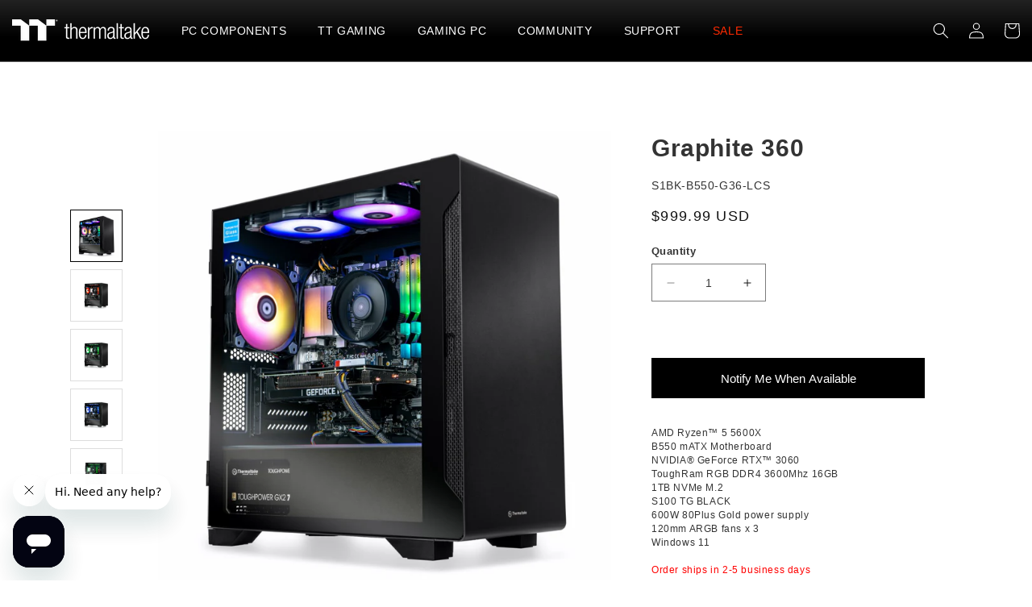

--- FILE ---
content_type: text/html; charset=utf-8
request_url: https://thermaltakeusa.com/products/graphite-360-s1bk-b550-g36-lcs
body_size: 78562
content:
<!doctype html>
<html class="no-js" lang="en">
  <head>
    <meta charset="utf-8">
    <meta http-equiv="X-UA-Compatible" content="IE=edge">
    <meta name="viewport" content="width=device-width,initial-scale=1">
    <meta name="theme-color" content="">
    <link rel="canonical" href="https://thermaltakeusa.com/products/graphite-360-s1bk-b550-g36-lcs">
    <link rel="preconnect" href="https://cdn.shopify.com" crossorigin><link rel="icon" type="image/png" href="//thermaltakeusa.com/cdn/shop/files/tt_favicon.png?crop=center&height=32&v=1692403010&width=32"><title>
      Graphite 360 | Thermaltake Gaming PCs
 &ndash; Thermaltake USA</title>

    
      <meta name="description" content="Graphite 360">
    

    

<meta property="og:site_name" content="Thermaltake USA">
<meta property="og:url" content="https://thermaltakeusa.com/products/graphite-360-s1bk-b550-g36-lcs">
<meta property="og:title" content="Graphite 360 | Thermaltake Gaming PCs">
<meta property="og:type" content="product">
<meta property="og:description" content="Graphite 360"><meta property="og:image" content="http://thermaltakeusa.com/cdn/shop/files/graphite_360_hero_1600x1200_5455a0b4-8fe7-4b11-9cfa-4abf6a03d141.jpg?v=1691175943">
  <meta property="og:image:secure_url" content="https://thermaltakeusa.com/cdn/shop/files/graphite_360_hero_1600x1200_5455a0b4-8fe7-4b11-9cfa-4abf6a03d141.jpg?v=1691175943">
  <meta property="og:image:width" content="1200">
  <meta property="og:image:height" content="1200"><meta property="og:price:amount" content="999.99">
  <meta property="og:price:currency" content="USD"><meta name="twitter:site" content="@thermaltake_na"><meta name="twitter:card" content="summary_large_image">
<meta name="twitter:title" content="Graphite 360 | Thermaltake Gaming PCs">
<meta name="twitter:description" content="Graphite 360">


    <script src="//thermaltakeusa.com/cdn/shop/t/69/assets/constants.js?v=95358004781563950421762970129" defer="defer"></script>
    <script src="//thermaltakeusa.com/cdn/shop/t/69/assets/pubsub.js?v=2921868252632587581762970152" defer="defer"></script>
    <script src="//thermaltakeusa.com/cdn/shop/t/69/assets/global.js?v=127210358271191040921762970137" defer="defer"></script><script>window.performance && window.performance.mark && window.performance.mark('shopify.content_for_header.start');</script><meta name="facebook-domain-verification" content="522vn3q3qhj9ggh07dno75zoop7ygq">
<meta name="google-site-verification" content="IASJjWzQJmDuMqvso9F9PvjB7GY2eNCuyl5WxzOakwM">
<meta id="shopify-digital-wallet" name="shopify-digital-wallet" content="/73811329345/digital_wallets/dialog">
<meta name="shopify-checkout-api-token" content="9b6745266b3cab1b3cc4a2f0355c4a4d">
<meta id="in-context-paypal-metadata" data-shop-id="73811329345" data-venmo-supported="false" data-environment="production" data-locale="en_US" data-paypal-v4="true" data-currency="USD">
<link rel="alternate" hreflang="x-default" href="https://thermaltakeusa.com/products/graphite-360-s1bk-b550-g36-lcs">
<link rel="alternate" hreflang="en" href="https://thermaltakeusa.com/products/graphite-360-s1bk-b550-g36-lcs">
<link rel="alternate" hreflang="fr" href="https://thermaltakeusa.com/fr/products/graphite-360-s1bk-b550-g36-lcs">
<link rel="alternate" type="application/json+oembed" href="https://thermaltakeusa.com/products/graphite-360-s1bk-b550-g36-lcs.oembed">
<script async="async" src="/checkouts/internal/preloads.js?locale=en-US"></script>
<link rel="preconnect" href="https://shop.app" crossorigin="anonymous">
<script async="async" src="https://shop.app/checkouts/internal/preloads.js?locale=en-US&shop_id=73811329345" crossorigin="anonymous"></script>
<script id="apple-pay-shop-capabilities" type="application/json">{"shopId":73811329345,"countryCode":"US","currencyCode":"USD","merchantCapabilities":["supports3DS"],"merchantId":"gid:\/\/shopify\/Shop\/73811329345","merchantName":"Thermaltake USA","requiredBillingContactFields":["postalAddress","email","phone"],"requiredShippingContactFields":["postalAddress","email","phone"],"shippingType":"shipping","supportedNetworks":["visa","masterCard","amex","discover","elo","jcb"],"total":{"type":"pending","label":"Thermaltake USA","amount":"1.00"},"shopifyPaymentsEnabled":true,"supportsSubscriptions":true}</script>
<script id="shopify-features" type="application/json">{"accessToken":"9b6745266b3cab1b3cc4a2f0355c4a4d","betas":["rich-media-storefront-analytics"],"domain":"thermaltakeusa.com","predictiveSearch":true,"shopId":73811329345,"locale":"en"}</script>
<script>var Shopify = Shopify || {};
Shopify.shop = "thermaltakeusa-official.myshopify.com";
Shopify.locale = "en";
Shopify.currency = {"active":"USD","rate":"1.0"};
Shopify.country = "US";
Shopify.theme = {"name":"Dawn | Launched on 11\/12 | Spec Category","id":182052553025,"schema_name":"Dawn","schema_version":"9.0.0","theme_store_id":887,"role":"main"};
Shopify.theme.handle = "null";
Shopify.theme.style = {"id":null,"handle":null};
Shopify.cdnHost = "thermaltakeusa.com/cdn";
Shopify.routes = Shopify.routes || {};
Shopify.routes.root = "/";</script>
<script type="module">!function(o){(o.Shopify=o.Shopify||{}).modules=!0}(window);</script>
<script>!function(o){function n(){var o=[];function n(){o.push(Array.prototype.slice.apply(arguments))}return n.q=o,n}var t=o.Shopify=o.Shopify||{};t.loadFeatures=n(),t.autoloadFeatures=n()}(window);</script>
<script>
  window.ShopifyPay = window.ShopifyPay || {};
  window.ShopifyPay.apiHost = "shop.app\/pay";
  window.ShopifyPay.redirectState = null;
</script>
<script id="shop-js-analytics" type="application/json">{"pageType":"product"}</script>
<script defer="defer" async type="module" src="//thermaltakeusa.com/cdn/shopifycloud/shop-js/modules/v2/client.init-shop-cart-sync_WVOgQShq.en.esm.js"></script>
<script defer="defer" async type="module" src="//thermaltakeusa.com/cdn/shopifycloud/shop-js/modules/v2/chunk.common_C_13GLB1.esm.js"></script>
<script defer="defer" async type="module" src="//thermaltakeusa.com/cdn/shopifycloud/shop-js/modules/v2/chunk.modal_CLfMGd0m.esm.js"></script>
<script type="module">
  await import("//thermaltakeusa.com/cdn/shopifycloud/shop-js/modules/v2/client.init-shop-cart-sync_WVOgQShq.en.esm.js");
await import("//thermaltakeusa.com/cdn/shopifycloud/shop-js/modules/v2/chunk.common_C_13GLB1.esm.js");
await import("//thermaltakeusa.com/cdn/shopifycloud/shop-js/modules/v2/chunk.modal_CLfMGd0m.esm.js");

  window.Shopify.SignInWithShop?.initShopCartSync?.({"fedCMEnabled":true,"windoidEnabled":true});

</script>
<script>
  window.Shopify = window.Shopify || {};
  if (!window.Shopify.featureAssets) window.Shopify.featureAssets = {};
  window.Shopify.featureAssets['shop-js'] = {"shop-cart-sync":["modules/v2/client.shop-cart-sync_DuR37GeY.en.esm.js","modules/v2/chunk.common_C_13GLB1.esm.js","modules/v2/chunk.modal_CLfMGd0m.esm.js"],"init-fed-cm":["modules/v2/client.init-fed-cm_BucUoe6W.en.esm.js","modules/v2/chunk.common_C_13GLB1.esm.js","modules/v2/chunk.modal_CLfMGd0m.esm.js"],"shop-toast-manager":["modules/v2/client.shop-toast-manager_B0JfrpKj.en.esm.js","modules/v2/chunk.common_C_13GLB1.esm.js","modules/v2/chunk.modal_CLfMGd0m.esm.js"],"init-shop-cart-sync":["modules/v2/client.init-shop-cart-sync_WVOgQShq.en.esm.js","modules/v2/chunk.common_C_13GLB1.esm.js","modules/v2/chunk.modal_CLfMGd0m.esm.js"],"shop-button":["modules/v2/client.shop-button_B_U3bv27.en.esm.js","modules/v2/chunk.common_C_13GLB1.esm.js","modules/v2/chunk.modal_CLfMGd0m.esm.js"],"init-windoid":["modules/v2/client.init-windoid_DuP9q_di.en.esm.js","modules/v2/chunk.common_C_13GLB1.esm.js","modules/v2/chunk.modal_CLfMGd0m.esm.js"],"shop-cash-offers":["modules/v2/client.shop-cash-offers_BmULhtno.en.esm.js","modules/v2/chunk.common_C_13GLB1.esm.js","modules/v2/chunk.modal_CLfMGd0m.esm.js"],"pay-button":["modules/v2/client.pay-button_CrPSEbOK.en.esm.js","modules/v2/chunk.common_C_13GLB1.esm.js","modules/v2/chunk.modal_CLfMGd0m.esm.js"],"init-customer-accounts":["modules/v2/client.init-customer-accounts_jNk9cPYQ.en.esm.js","modules/v2/client.shop-login-button_DJ5ldayH.en.esm.js","modules/v2/chunk.common_C_13GLB1.esm.js","modules/v2/chunk.modal_CLfMGd0m.esm.js"],"avatar":["modules/v2/client.avatar_BTnouDA3.en.esm.js"],"checkout-modal":["modules/v2/client.checkout-modal_pBPyh9w8.en.esm.js","modules/v2/chunk.common_C_13GLB1.esm.js","modules/v2/chunk.modal_CLfMGd0m.esm.js"],"init-shop-for-new-customer-accounts":["modules/v2/client.init-shop-for-new-customer-accounts_BUoCy7a5.en.esm.js","modules/v2/client.shop-login-button_DJ5ldayH.en.esm.js","modules/v2/chunk.common_C_13GLB1.esm.js","modules/v2/chunk.modal_CLfMGd0m.esm.js"],"init-customer-accounts-sign-up":["modules/v2/client.init-customer-accounts-sign-up_CnczCz9H.en.esm.js","modules/v2/client.shop-login-button_DJ5ldayH.en.esm.js","modules/v2/chunk.common_C_13GLB1.esm.js","modules/v2/chunk.modal_CLfMGd0m.esm.js"],"init-shop-email-lookup-coordinator":["modules/v2/client.init-shop-email-lookup-coordinator_CzjY5t9o.en.esm.js","modules/v2/chunk.common_C_13GLB1.esm.js","modules/v2/chunk.modal_CLfMGd0m.esm.js"],"shop-follow-button":["modules/v2/client.shop-follow-button_CsYC63q7.en.esm.js","modules/v2/chunk.common_C_13GLB1.esm.js","modules/v2/chunk.modal_CLfMGd0m.esm.js"],"shop-login-button":["modules/v2/client.shop-login-button_DJ5ldayH.en.esm.js","modules/v2/chunk.common_C_13GLB1.esm.js","modules/v2/chunk.modal_CLfMGd0m.esm.js"],"shop-login":["modules/v2/client.shop-login_B9ccPdmx.en.esm.js","modules/v2/chunk.common_C_13GLB1.esm.js","modules/v2/chunk.modal_CLfMGd0m.esm.js"],"lead-capture":["modules/v2/client.lead-capture_D0K_KgYb.en.esm.js","modules/v2/chunk.common_C_13GLB1.esm.js","modules/v2/chunk.modal_CLfMGd0m.esm.js"],"payment-terms":["modules/v2/client.payment-terms_BWmiNN46.en.esm.js","modules/v2/chunk.common_C_13GLB1.esm.js","modules/v2/chunk.modal_CLfMGd0m.esm.js"]};
</script>
<script>(function() {
  var isLoaded = false;
  function asyncLoad() {
    if (isLoaded) return;
    isLoaded = true;
    var urls = ["\/\/cdn.shopify.com\/s\/files\/1\/0257\/0108\/9360\/t\/85\/assets\/usf-license.js?shop=thermaltakeusa-official.myshopify.com","https:\/\/cdn.logbase.io\/lb-upsell-wrapper.js?shop=thermaltakeusa-official.myshopify.com","https:\/\/services.nofraud.com\/js\/device.js?shop=thermaltakeusa-official.myshopify.com","\/\/cdn.shopify.com\/proxy\/198172e8f29e7d925d4ec95df07bf5ce575423387476f7e4276269a9615cf0a8\/storage.googleapis.com\/public_share_files\/locales-ai-ga4s.js?shop=thermaltakeusa-official.myshopify.com\u0026sp-cache-control=cHVibGljLCBtYXgtYWdlPTkwMA"];
    for (var i = 0; i < urls.length; i++) {
      var s = document.createElement('script');
      s.type = 'text/javascript';
      s.async = true;
      s.src = urls[i];
      var x = document.getElementsByTagName('script')[0];
      x.parentNode.insertBefore(s, x);
    }
  };
  if(window.attachEvent) {
    window.attachEvent('onload', asyncLoad);
  } else {
    window.addEventListener('load', asyncLoad, false);
  }
})();</script>
<script id="__st">var __st={"a":73811329345,"offset":-28800,"reqid":"f03199ed-ce6f-4338-8342-827436334a04-1769641462","pageurl":"thermaltakeusa.com\/products\/graphite-360-s1bk-b550-g36-lcs","u":"5dfe30da7c40","p":"product","rtyp":"product","rid":8479755206977};</script>
<script>window.ShopifyPaypalV4VisibilityTracking = true;</script>
<script id="captcha-bootstrap">!function(){'use strict';const t='contact',e='account',n='new_comment',o=[[t,t],['blogs',n],['comments',n],[t,'customer']],c=[[e,'customer_login'],[e,'guest_login'],[e,'recover_customer_password'],[e,'create_customer']],r=t=>t.map((([t,e])=>`form[action*='/${t}']:not([data-nocaptcha='true']) input[name='form_type'][value='${e}']`)).join(','),a=t=>()=>t?[...document.querySelectorAll(t)].map((t=>t.form)):[];function s(){const t=[...o],e=r(t);return a(e)}const i='password',u='form_key',d=['recaptcha-v3-token','g-recaptcha-response','h-captcha-response',i],f=()=>{try{return window.sessionStorage}catch{return}},m='__shopify_v',_=t=>t.elements[u];function p(t,e,n=!1){try{const o=window.sessionStorage,c=JSON.parse(o.getItem(e)),{data:r}=function(t){const{data:e,action:n}=t;return t[m]||n?{data:e,action:n}:{data:t,action:n}}(c);for(const[e,n]of Object.entries(r))t.elements[e]&&(t.elements[e].value=n);n&&o.removeItem(e)}catch(o){console.error('form repopulation failed',{error:o})}}const l='form_type',E='cptcha';function T(t){t.dataset[E]=!0}const w=window,h=w.document,L='Shopify',v='ce_forms',y='captcha';let A=!1;((t,e)=>{const n=(g='f06e6c50-85a8-45c8-87d0-21a2b65856fe',I='https://cdn.shopify.com/shopifycloud/storefront-forms-hcaptcha/ce_storefront_forms_captcha_hcaptcha.v1.5.2.iife.js',D={infoText:'Protected by hCaptcha',privacyText:'Privacy',termsText:'Terms'},(t,e,n)=>{const o=w[L][v],c=o.bindForm;if(c)return c(t,g,e,D).then(n);var r;o.q.push([[t,g,e,D],n]),r=I,A||(h.body.append(Object.assign(h.createElement('script'),{id:'captcha-provider',async:!0,src:r})),A=!0)});var g,I,D;w[L]=w[L]||{},w[L][v]=w[L][v]||{},w[L][v].q=[],w[L][y]=w[L][y]||{},w[L][y].protect=function(t,e){n(t,void 0,e),T(t)},Object.freeze(w[L][y]),function(t,e,n,w,h,L){const[v,y,A,g]=function(t,e,n){const i=e?o:[],u=t?c:[],d=[...i,...u],f=r(d),m=r(i),_=r(d.filter((([t,e])=>n.includes(e))));return[a(f),a(m),a(_),s()]}(w,h,L),I=t=>{const e=t.target;return e instanceof HTMLFormElement?e:e&&e.form},D=t=>v().includes(t);t.addEventListener('submit',(t=>{const e=I(t);if(!e)return;const n=D(e)&&!e.dataset.hcaptchaBound&&!e.dataset.recaptchaBound,o=_(e),c=g().includes(e)&&(!o||!o.value);(n||c)&&t.preventDefault(),c&&!n&&(function(t){try{if(!f())return;!function(t){const e=f();if(!e)return;const n=_(t);if(!n)return;const o=n.value;o&&e.removeItem(o)}(t);const e=Array.from(Array(32),(()=>Math.random().toString(36)[2])).join('');!function(t,e){_(t)||t.append(Object.assign(document.createElement('input'),{type:'hidden',name:u})),t.elements[u].value=e}(t,e),function(t,e){const n=f();if(!n)return;const o=[...t.querySelectorAll(`input[type='${i}']`)].map((({name:t})=>t)),c=[...d,...o],r={};for(const[a,s]of new FormData(t).entries())c.includes(a)||(r[a]=s);n.setItem(e,JSON.stringify({[m]:1,action:t.action,data:r}))}(t,e)}catch(e){console.error('failed to persist form',e)}}(e),e.submit())}));const S=(t,e)=>{t&&!t.dataset[E]&&(n(t,e.some((e=>e===t))),T(t))};for(const o of['focusin','change'])t.addEventListener(o,(t=>{const e=I(t);D(e)&&S(e,y())}));const B=e.get('form_key'),M=e.get(l),P=B&&M;t.addEventListener('DOMContentLoaded',(()=>{const t=y();if(P)for(const e of t)e.elements[l].value===M&&p(e,B);[...new Set([...A(),...v().filter((t=>'true'===t.dataset.shopifyCaptcha))])].forEach((e=>S(e,t)))}))}(h,new URLSearchParams(w.location.search),n,t,e,['guest_login'])})(!0,!0)}();</script>
<script integrity="sha256-4kQ18oKyAcykRKYeNunJcIwy7WH5gtpwJnB7kiuLZ1E=" data-source-attribution="shopify.loadfeatures" defer="defer" src="//thermaltakeusa.com/cdn/shopifycloud/storefront/assets/storefront/load_feature-a0a9edcb.js" crossorigin="anonymous"></script>
<script crossorigin="anonymous" defer="defer" src="//thermaltakeusa.com/cdn/shopifycloud/storefront/assets/shopify_pay/storefront-65b4c6d7.js?v=20250812"></script>
<script data-source-attribution="shopify.dynamic_checkout.dynamic.init">var Shopify=Shopify||{};Shopify.PaymentButton=Shopify.PaymentButton||{isStorefrontPortableWallets:!0,init:function(){window.Shopify.PaymentButton.init=function(){};var t=document.createElement("script");t.src="https://thermaltakeusa.com/cdn/shopifycloud/portable-wallets/latest/portable-wallets.en.js",t.type="module",document.head.appendChild(t)}};
</script>
<script data-source-attribution="shopify.dynamic_checkout.buyer_consent">
  function portableWalletsHideBuyerConsent(e){var t=document.getElementById("shopify-buyer-consent"),n=document.getElementById("shopify-subscription-policy-button");t&&n&&(t.classList.add("hidden"),t.setAttribute("aria-hidden","true"),n.removeEventListener("click",e))}function portableWalletsShowBuyerConsent(e){var t=document.getElementById("shopify-buyer-consent"),n=document.getElementById("shopify-subscription-policy-button");t&&n&&(t.classList.remove("hidden"),t.removeAttribute("aria-hidden"),n.addEventListener("click",e))}window.Shopify?.PaymentButton&&(window.Shopify.PaymentButton.hideBuyerConsent=portableWalletsHideBuyerConsent,window.Shopify.PaymentButton.showBuyerConsent=portableWalletsShowBuyerConsent);
</script>
<script data-source-attribution="shopify.dynamic_checkout.cart.bootstrap">document.addEventListener("DOMContentLoaded",(function(){function t(){return document.querySelector("shopify-accelerated-checkout-cart, shopify-accelerated-checkout")}if(t())Shopify.PaymentButton.init();else{new MutationObserver((function(e,n){t()&&(Shopify.PaymentButton.init(),n.disconnect())})).observe(document.body,{childList:!0,subtree:!0})}}));
</script>
<link id="shopify-accelerated-checkout-styles" rel="stylesheet" media="screen" href="https://thermaltakeusa.com/cdn/shopifycloud/portable-wallets/latest/accelerated-checkout-backwards-compat.css" crossorigin="anonymous">
<style id="shopify-accelerated-checkout-cart">
        #shopify-buyer-consent {
  margin-top: 1em;
  display: inline-block;
  width: 100%;
}

#shopify-buyer-consent.hidden {
  display: none;
}

#shopify-subscription-policy-button {
  background: none;
  border: none;
  padding: 0;
  text-decoration: underline;
  font-size: inherit;
  cursor: pointer;
}

#shopify-subscription-policy-button::before {
  box-shadow: none;
}

      </style>
<script id="sections-script" data-sections="header" defer="defer" src="//thermaltakeusa.com/cdn/shop/t/69/compiled_assets/scripts.js?v=10609"></script>
<script>window.performance && window.performance.mark && window.performance.mark('shopify.content_for_header.end');</script>
    <script>window._usfTheme={
    id:156351103297,
    name:"Dawn",
    version:"9.0.0",
    vendor:"Shopify",
    applied:1,
    assetUrl:"//thermaltakeusa.com/cdn/shop/t/69/assets/usf-boot.js?v=51850876290972506761764633827"
};
window._usfCustomerTags = null;
window._usfCollectionId = null;
window._usfCollectionDefaultSort = null;
window._usfLocale = "en";
window._usfRootUrl = "\/";
window.usf = {
  settings: {"online":1,"version":"1.0.2.4112","shop":"thermaltakeusa-official.myshopify.com","siteId":"5d90a58d-1a6a-4f43-83f4-d3b1c7621f96","resUrl":"//cdn.shopify.com/s/files/1/0257/0108/9360/t/85/assets/","analyticsApiUrl":"https://svc-16-analytics-usf.hotyon.com/set","searchSvcUrl":"https://svc-16-usf.hotyon.com/","enabledPlugins":[],"mobileBreakpoint":767,"decimals":2,"useTrailingZeros":1,"decimalDisplay":".","thousandSeparator":",","currency":"USD","priceLongFormat":"${0} USD","priceFormat":"${0}","plugins":{},"revision":86784757,"filters":{"filtersHorzStyle":"default","filtersHorzPosition":"left","filtersMobileStyle":"default"},"instantSearch":{"online":1,"searchBoxSelector":"input[name=q]","numOfSuggestions":6,"numOfProductMatches":6,"numOfCollections":4,"numOfPages":4,"layout":"two-columns","productDisplayType":"list","productColumnPosition":"left","productsPerRow":2,"showPopularProducts":1,"numOfPopularProducts":6,"numOfRecentSearches":5},"search":{"online":1,"sortFields":["-date","date","price","-price","r","title","-title","-discount"],"searchResultsUrl":"/pages/search-results","more":"page","itemsPerPage":36,"imageSizeType":"fixed","imageSize":"600,350","showSearchInputOnSearchPage":1,"showSearchInputOnCollectionPage":1,"showAltImage":1,"showVendor":1,"showSale":1,"canChangeUrl":1},"collections":{"online":1,"collectionsPageUrl":"/pages/collections"},"filterNavigation":{"showFilterArea":1,"showSingle":1},"translation_en":{"search":"Search","latestSearches":"Latest searches","popularSearches":"Popular searches","viewAllResultsFor":"view all results for <span class=\"usf-highlight\">{0}</span>","viewAllResults":"view all results","noMatchesFoundFor":"No matches found for \"<b>{0}</b>\". Please try again with a different term.","productSearchResultWithTermSummary":"<b>{0}</b> results for '<b>{1}</b>'","productSearchResultSummary":"<b>{0}</b> products","productSearchNoResults":"<h2>No matching for '<b>{0}</b>'.</h2><p>But don't give up – check the filters, spelling or try less specific search terms.</p>","productSearchNoResultsEmptyTerm":"<h2>No results found.</h2><p>But don't give up – check the filters or try less specific terms.</p>","clearAll":"Clear all","clear":"Clear","clearAllFilters":"Clear all filters","clearFiltersBy":"Clear filters by {0}","filterBy":"Filter by {0}","sort":"Sort","sortBy_r":"Relevance","sortBy_title":"Title: A-Z","sortBy_-title":"Title: Z-A","sortBy_date":"Date: Old to New","sortBy_-date":"Date: New to Old","sortBy_price":"Price: Low to High","sortBy_-price":"Price: High to Low","sortBy_percentSale":"Percent sales: Low to High","sortBy_-percentSale":"Percent sales: High to Low","sortBy_-discount":"Discount: High to Low","sortBy_bestselling":"Best selling","sortBy_-available":"Inventory: High to Low","sortBy_producttype":"Product Type: A-Z","sortBy_-producttype":"Product Type: Z-A","sortBy_random":"Random","filters":"Filters","filterOptions":"Filter options","clearFilterOptions":"Clear all filter options","youHaveViewed":"You've viewed {0} of {1} products","loadMore":"Load more","loadPrev":"Load previous","productMatches":"Product matches","trending":"Trending","didYouMean":"Sorry, nothing found for '<b>{0}</b>'.<br>Did you mean '<b>{1}</b>'?","searchSuggestions":"Search suggestions","popularSearch":"Popular search","quantity":"Quantity","selectedVariantNotAvailable":"The selected variant is not available.","addToCart":"Add to cart","seeFullDetails":"See full details","chooseOptions":"Choose options","quickView":"Quick view","sale":"Sale","save":"Save","soldOut":"Sold out","viewItems":"View items","more":"More","all":"All","prevPage":"Previous page","gotoPage":"Go to page {0}","nextPage":"Next page","from":"From","collections":"Collections","pages":"Pages","sortBy_option:Color":"Color: A-Z","sortBy_-option:Color":"Color: Z-A"}}
}
</script>
<script src="//thermaltakeusa.com/cdn/shop/t/69/assets/usf-boot.js?v=51850876290972506761764633827" async></script>


    <style data-shopify>
      
      
      
      
      

      

      body {
        color: rgba(var(--color-foreground), 0.75);
        background-color: rgb(var(--color-background));
      }

      :root {
        --font-body-family: "system_ui", -apple-system, 'Segoe UI', Roboto, 'Helvetica Neue', 'Noto Sans', 'Liberation Sans', Arial, sans-serif, 'Apple Color Emoji', 'Segoe UI Emoji', 'Segoe UI Symbol', 'Noto Color Emoji';
        --font-body-style: normal;
        --font-body-weight: 400;
        --font-body-weight-bold: 700;

        --font-heading-family: "system_ui", -apple-system, 'Segoe UI', Roboto, 'Helvetica Neue', 'Noto Sans', 'Liberation Sans', Arial, sans-serif, 'Apple Color Emoji', 'Segoe UI Emoji', 'Segoe UI Symbol', 'Noto Color Emoji';
        --font-heading-style: normal;
        --font-heading-weight: 400;

        --font-body-scale: 1.0;
        --font-heading-scale: 1.0;

        --color-base-text: 18, 18, 18;
        --color-shadow: 18, 18, 18;
        --color-base-background-1: 255, 255, 255;
        --color-base-background-2: 243, 243, 243;
        --color-base-solid-button-labels: 255, 255, 255;
        --color-base-outline-button-labels: 18, 18, 18;
        --color-base-accent-1: 255, 126, 16;
        --color-base-accent-2: 221, 29, 29;
        --payment-terms-background-color: #ffffff;

        
        --primary-accent-color: #ff7e10;
        --primary-accent-text: #ed6d00;
        --table-alter-color: #f5f5f5;
        --dropdown-nav-color: #f8f8f8;
        --collage-description-color: #b6b6b6;
        --collage-btn-border-color: #505050;
        --collage-btn-txt-color: #a0a0a0;
        --header-width: 150rem;

        --media-padding: px;
        --media-border-opacity: 0.05;
        --media-border-width: 1px;
        --media-radius: 0px;
        --media-shadow-opacity: 0.0;
        --media-shadow-horizontal-offset: 0px;
        --media-shadow-vertical-offset: 4px;
        --media-shadow-blur-radius: 5px;
        --media-shadow-visible: 0;

        --page-width: 133rem;
        --page-width-margin: 0rem;

        --product-card-image-padding: 0.0rem;
        --product-card-corner-radius: 0.0rem;
        --product-card-text-alignment: left;
        --product-card-border-width: 0.0rem;
        --product-card-border-opacity: 0.1;
        --product-card-shadow-opacity: 0.0;
        --product-card-shadow-visible: 0;
        --product-card-shadow-horizontal-offset: 0.0rem;
        --product-card-shadow-vertical-offset: 0.4rem;
        --product-card-shadow-blur-radius: 0.5rem;

        --collection-card-image-padding: 0.0rem;
        --collection-card-corner-radius: 0.0rem;
        --collection-card-text-alignment: left;
        --collection-card-border-width: 0.0rem;
        --collection-card-border-opacity: 0.1;
        --collection-card-shadow-opacity: 0.0;
        --collection-card-shadow-visible: 0;
        --collection-card-shadow-horizontal-offset: 0.0rem;
        --collection-card-shadow-vertical-offset: 0.4rem;
        --collection-card-shadow-blur-radius: 0.5rem;

        --blog-card-image-padding: 0.0rem;
        --blog-card-corner-radius: 0.0rem;
        --blog-card-text-alignment: left;
        --blog-card-border-width: 0.0rem;
        --blog-card-border-opacity: 0.1;
        --blog-card-shadow-opacity: 0.0;
        --blog-card-shadow-visible: 0;
        --blog-card-shadow-horizontal-offset: 0.0rem;
        --blog-card-shadow-vertical-offset: 0.4rem;
        --blog-card-shadow-blur-radius: 0.5rem;

        --badge-corner-radius: 4.0rem;

        --popup-border-width: 1px;
        --popup-border-opacity: 0.1;
        --popup-corner-radius: 0px;
        --popup-shadow-opacity: 0.0;
        --popup-shadow-horizontal-offset: 0px;
        --popup-shadow-vertical-offset: 4px;
        --popup-shadow-blur-radius: 5px;

        --drawer-border-width: 1px;
        --drawer-border-opacity: 0.1;
        --drawer-shadow-opacity: 0.0;
        --drawer-shadow-horizontal-offset: 0px;
        --drawer-shadow-vertical-offset: 4px;
        --drawer-shadow-blur-radius: 5px;

        --spacing-sections-desktop: 0px;
        --spacing-sections-mobile: 0px;

        --grid-desktop-vertical-spacing: 8px;
        --grid-desktop-horizontal-spacing: 8px;
        --grid-mobile-vertical-spacing: 4px;
        --grid-mobile-horizontal-spacing: 4px;

        --text-boxes-border-opacity: 0.1;
        --text-boxes-border-width: 0px;
        --text-boxes-radius: 0px;
        --text-boxes-shadow-opacity: 0.0;
        --text-boxes-shadow-visible: 0;
        --text-boxes-shadow-horizontal-offset: 0px;
        --text-boxes-shadow-vertical-offset: 4px;
        --text-boxes-shadow-blur-radius: 5px;

        --buttons-radius: 0px;
        --buttons-radius-outset: 0px;
        --buttons-border-width: 1px;
        --buttons-border-opacity: 1.0;
        --buttons-shadow-opacity: 0.0;
        --buttons-shadow-visible: 0;
        --buttons-shadow-horizontal-offset: 0px;
        --buttons-shadow-vertical-offset: 4px;
        --buttons-shadow-blur-radius: 5px;
        --buttons-border-offset: 0px;

        --inputs-radius: 0px;
        --inputs-border-width: 1px;
        --inputs-border-opacity: 0.55;
        --inputs-shadow-opacity: 0.0;
        --inputs-shadow-horizontal-offset: 0px;
        --inputs-margin-offset: 0px;
        --inputs-shadow-vertical-offset: 4px;
        --inputs-shadow-blur-radius: 5px;
        --inputs-radius-outset: 0px;

        --variant-pills-radius: 40px;
        --variant-pills-border-width: 1px;
        --variant-pills-border-opacity: 0.55;
        --variant-pills-shadow-opacity: 0.0;
        --variant-pills-shadow-horizontal-offset: 0px;
        --variant-pills-shadow-vertical-offset: 4px;
        --variant-pills-shadow-blur-radius: 5px;
      }

      *,
      *::before,
      *::after {
        box-sizing: inherit;
      }

      html {
        box-sizing: border-box;
        font-size: calc(var(--font-body-scale) * 62.5%);
        height: 100%;
      }

      body {
        display: grid;
        grid-template-rows: auto auto 1fr auto;
        grid-template-columns: 100%;
        min-height: 100%;
        margin: 0;
        font-size: 1.5rem;
        letter-spacing: 0.06rem;
        line-height: calc(1 + 0.8 / var(--font-body-scale)) !important;
        font-family: var(--font-body-family);
        font-style: var(--font-body-style);
        font-weight: var(--font-body-weight);
      }

      /* ol, ul, li {
        list-style: none !important;
      } */

      @media screen and (min-width: 750px) {
        body {
          font-size: 1.6rem;
        }
      }
    </style>

    <link href="//thermaltakeusa.com/cdn/shop/t/69/assets/base.css?v=27017720785743299081762970106" rel="stylesheet" type="text/css" media="all" />
    <link href="//thermaltakeusa.com/cdn/shop/t/69/assets/base-custom.css?v=70041973975516747291762970204" rel="stylesheet" type="text/css" media="all" />
<link
        rel="stylesheet"
        href="//thermaltakeusa.com/cdn/shop/t/69/assets/component-predictive-search.css?v=85913294783299393391762970124"
        media="print"
        onload="this.media='all'"
      ><script>
            document.documentElement.className = document.documentElement.className.replace('no-js', 'js');
            if (Shopify.designMode) {
              document.documentElement.classList.add('shopify-design-mode');
            }
            /*! jQuery v1.11.1 | (c) 2005, 2014 jQuery Foundation, Inc. | jquery.org/license */
      !function(a,b){"object"==typeof module&&"object"==typeof module.exports?module.exports=a.document?b(a,!0):function(a){if(!a.document)throw new Error("jQuery requires a window with a document");return b(a)}:b(a)}("undefined"!=typeof window?window:this,function(a,b){var c=[],d=c.slice,e=c.concat,f=c.push,g=c.indexOf,h={},i=h.toString,j=h.hasOwnProperty,k={},l="1.11.1",m=function(a,b){return new m.fn.init(a,b)},n=/^[\s\uFEFF\xA0]+|[\s\uFEFF\xA0]+$/g,o=/^-ms-/,p=/-([\da-z])/gi,q=function(a,b){return b.toUpperCase()};m.fn=m.prototype={jquery:l,constructor:m,selector:"",length:0,toArray:function(){return d.call(this)},get:function(a){return null!=a?0>a?this[a+this.length]:this[a]:d.call(this)},pushStack:function(a){var b=m.merge(this.constructor(),a);return b.prevObject=this,b.context=this.context,b},each:function(a,b){return m.each(this,a,b)},map:function(a){return this.pushStack(m.map(this,function(b,c){return a.call(b,c,b)}))},slice:function(){return this.pushStack(d.apply(this,arguments))},first:function(){return this.eq(0)},last:function(){return this.eq(-1)},eq:function(a){var b=this.length,c=+a+(0>a?b:0);return this.pushStack(c>=0&&b>c?[this[c]]:[])},end:function(){return this.prevObject||this.constructor(null)},push:f,sort:c.sort,splice:c.splice},m.extend=m.fn.extend=function(){var a,b,c,d,e,f,g=arguments[0]||{},h=1,i=arguments.length,j=!1;for("boolean"==typeof g&&(j=g,g=arguments[h]||{},h++),"object"==typeof g||m.isFunction(g)||(g={}),h===i&&(g=this,h--);i>h;h++)if(null!=(e=arguments[h]))for(d in e)a=g[d],c=e[d],g!==c&&(j&&c&&(m.isPlainObject(c)||(b=m.isArray(c)))?(b?(b=!1,f=a&&m.isArray(a)?a:[]):f=a&&m.isPlainObject(a)?a:{},g[d]=m.extend(j,f,c)):void 0!==c&&(g[d]=c));return g},m.extend({expando:"jQuery"+(l+Math.random()).replace(/\D/g,""),isReady:!0,error:function(a){throw new Error(a)},noop:function(){},isFunction:function(a){return"function"===m.type(a)},isArray:Array.isArray||function(a){return"array"===m.type(a)},isWindow:function(a){return null!=a&&a==a.window},isNumeric:function(a){return!m.isArray(a)&&a-parseFloat(a)>=0},isEmptyObject:function(a){var b;for(b in a)return!1;return!0},isPlainObject:function(a){var b;if(!a||"object"!==m.type(a)||a.nodeType||m.isWindow(a))return!1;try{if(a.constructor&&!j.call(a,"constructor")&&!j.call(a.constructor.prototype,"isPrototypeOf"))return!1}catch(c){return!1}if(k.ownLast)for(b in a)return j.call(a,b);for(b in a);return void 0===b||j.call(a,b)},type:function(a){return null==a?a+"":"object"==typeof a||"function"==typeof a?h[i.call(a)]||"object":typeof a},globalEval:function(b){b&&m.trim(b)&&(a.execScript||function(b){a.eval.call(a,b)})(b)},camelCase:function(a){return a.replace(o,"ms-").replace(p,q)},nodeName:function(a,b){return a.nodeName&&a.nodeName.toLowerCase()===b.toLowerCase()},each:function(a,b,c){var d,e=0,f=a.length,g=r(a);if(c){if(g){for(;f>e;e++)if(d=b.apply(a[e],c),d===!1)break}else for(e in a)if(d=b.apply(a[e],c),d===!1)break}else if(g){for(;f>e;e++)if(d=b.call(a[e],e,a[e]),d===!1)break}else for(e in a)if(d=b.call(a[e],e,a[e]),d===!1)break;return a},trim:function(a){return null==a?"":(a+"").replace(n,"")},makeArray:function(a,b){var c=b||[];return null!=a&&(r(Object(a))?m.merge(c,"string"==typeof a?[a]:a):f.call(c,a)),c},inArray:function(a,b,c){var d;if(b){if(g)return g.call(b,a,c);for(d=b.length,c=c?0>c?Math.max(0,d+c):c:0;d>c;c++)if(c in b&&b[c]===a)return c}return-1},merge:function(a,b){var c=+b.length,d=0,e=a.length;while(c>d)a[e++]=b[d++];if(c!==c)while(void 0!==b[d])a[e++]=b[d++];return a.length=e,a},grep:function(a,b,c){for(var d,e=[],f=0,g=a.length,h=!c;g>f;f++)d=!b(a[f],f),d!==h&&e.push(a[f]);return e},map:function(a,b,c){var d,f=0,g=a.length,h=r(a),i=[];if(h)for(;g>f;f++)d=b(a[f],f,c),null!=d&&i.push(d);else for(f in a)d=b(a[f],f,c),null!=d&&i.push(d);return e.apply([],i)},guid:1,proxy:function(a,b){var c,e,f;return"string"==typeof b&&(f=a[b],b=a,a=f),m.isFunction(a)?(c=d.call(arguments,2),e=function(){return a.apply(b||this,c.concat(d.call(arguments)))},e.guid=a.guid=a.guid||m.guid++,e):void 0},now:function(){return+new Date},support:k}),m.each("Boolean Number String Function Array Date RegExp Object Error".split(" "),function(a,b){h["[object "+b+"]"]=b.toLowerCase()});function r(a){var b=a.length,c=m.type(a);return"function"===c||m.isWindow(a)?!1:1===a.nodeType&&b?!0:"array"===c||0===b||"number"==typeof b&&b>0&&b-1 in a}var s=function(a){var b,c,d,e,f,g,h,i,j,k,l,m,n,o,p,q,r,s,t,u="sizzle"+-new Date,v=a.document,w=0,x=0,y=gb(),z=gb(),A=gb(),B=function(a,b){return a===b&&(l=!0),0},C="undefined",D=1<<31,E={}.hasOwnProperty,F=[],G=F.pop,H=F.push,I=F.push,J=F.slice,K=F.indexOf||function(a){for(var b=0,c=this.length;c>b;b++)if(this[b]===a)return b;return-1},L="checked|selected|async|autofocus|autoplay|controls|defer|disabled|hidden|ismap|loop|multiple|open|readonly|required|scoped",M="[\\x20\\t\\r\\n\\f]",N="(?:\\\\.|[\\w-]|[^\\x00-\\xa0])+",O=N.replace("w","w#"),P="\\["+M+"*("+N+")(?:"+M+"*([*^$|!~]?=)"+M+"*(?:'((?:\\\\.|[^\\\\'])*)'|\"((?:\\\\.|[^\\\\\"])*)\"|("+O+"))|)"+M+"*\\]",Q=":("+N+")(?:\\((('((?:\\\\.|[^\\\\'])*)'|\"((?:\\\\.|[^\\\\\"])*)\")|((?:\\\\.|[^\\\\()[\\]]|"+P+")*)|.*)\\)|)",R=new RegExp("^"+M+"+|((?:^|[^\\\\])(?:\\\\.)*)"+M+"+$","g"),S=new RegExp("^"+M+"*,"+M+"*"),T=new RegExp("^"+M+"*([>+~]|"+M+")"+M+"*"),U=new RegExp("="+M+"*([^\\]'\"]*?)"+M+"*\\]","g"),V=new RegExp(Q),W=new RegExp("^"+O+"$"),X={ID:new RegExp("^#("+N+")"),CLASS:new RegExp("^\\.("+N+")"),TAG:new RegExp("^("+N.replace("w","w*")+")"),ATTR:new RegExp("^"+P),PSEUDO:new RegExp("^"+Q),CHILD:new RegExp("^:(only|first|last|nth|nth-last)-(child|of-type)(?:\\("+M+"*(even|odd|(([+-]|)(\\d*)n|)"+M+"*(?:([+-]|)"+M+"*(\\d+)|))"+M+"*\\)|)","i"),bool:new RegExp("^(?:"+L+")$","i"),needsContext:new RegExp("^"+M+"*[>+~]|:(even|odd|eq|gt|lt|nth|first|last)(?:\\("+M+"*((?:-\\d)?\\d*)"+M+"*\\)|)(?=[^-]|$)","i")},Y=/^(?:input|select|textarea|button)$/i,Z=/^h\d$/i,$=/^[^{]+\{\s*\[native \w/,_=/^(?:#([\w-]+)|(\w+)|\.([\w-]+))$/,ab=/[+~]/,bb=/'|\\/g,cb=new RegExp("\\\\([\\da-f]{1,6}"+M+"?|("+M+")|.)","ig"),db=function(a,b,c){var d="0x"+b-65536;return d!==d||c?b:0>d?String.fromCharCode(d+65536):String.fromCharCode(d>>10|55296,1023&d|56320)};try{I.apply(F=J.call(v.childNodes),v.childNodes),F[v.childNodes.length].nodeType}catch(eb){I={apply:F.length?function(a,b){H.apply(a,J.call(b))}:function(a,b){var c=a.length,d=0;while(a[c++]=b[d++]);a.length=c-1}}}function fb(a,b,d,e){var f,h,j,k,l,o,r,s,w,x;if((b?b.ownerDocument||b:v)!==n&&m(b),b=b||n,d=d||[],!a||"string"!=typeof a)return d;if(1!==(k=b.nodeType)&&9!==k)return[];if(p&&!e){if(f=_.exec(a))if(j=f[1]){if(9===k){if(h=b.getElementById(j),!h||!h.parentNode)return d;if(h.id===j)return d.push(h),d}else if(b.ownerDocument&&(h=b.ownerDocument.getElementById(j))&&t(b,h)&&h.id===j)return d.push(h),d}else{if(f[2])return I.apply(d,b.getElementsByTagName(a)),d;if((j=f[3])&&c.getElementsByClassName&&b.getElementsByClassName)return I.apply(d,b.getElementsByClassName(j)),d}if(c.qsa&&(!q||!q.test(a))){if(s=r=u,w=b,x=9===k&&a,1===k&&"object"!==b.nodeName.toLowerCase()){o=g(a),(r=b.getAttribute("id"))?s=r.replace(bb,"\\$&"):b.setAttribute("id",s),s="[id='"+s+"'] ",l=o.length;while(l--)o[l]=s+qb(o[l]);w=ab.test(a)&&ob(b.parentNode)||b,x=o.join(",")}if(x)try{return I.apply(d,w.querySelectorAll(x)),d}catch(y){}finally{r||b.removeAttribute("id")}}}return i(a.replace(R,"$1"),b,d,e)}function gb(){var a=[];function b(c,e){return a.push(c+" ")>d.cacheLength&&delete b[a.shift()],b[c+" "]=e}return b}function hb(a){return a[u]=!0,a}function ib(a){var b=n.createElement("div");try{return!!a(b)}catch(c){return!1}finally{b.parentNode&&b.parentNode.removeChild(b),b=null}}function jb(a,b){var c=a.split("|"),e=a.length;while(e--)d.attrHandle[c[e]]=b}function kb(a,b){var c=b&&a,d=c&&1===a.nodeType&&1===b.nodeType&&(~b.sourceIndex||D)-(~a.sourceIndex||D);if(d)return d;if(c)while(c=c.nextSibling)if(c===b)return-1;return a?1:-1}function lb(a){return function(b){var c=b.nodeName.toLowerCase();return"input"===c&&b.type===a}}function mb(a){return function(b){var c=b.nodeName.toLowerCase();return("input"===c||"button"===c)&&b.type===a}}function nb(a){return hb(function(b){return b=+b,hb(function(c,d){var e,f=a([],c.length,b),g=f.length;while(g--)c[e=f[g]]&&(c[e]=!(d[e]=c[e]))})})}function ob(a){return a&&typeof a.getElementsByTagName!==C&&a}c=fb.support={},f=fb.isXML=function(a){var b=a&&(a.ownerDocument||a).documentElement;return b?"HTML"!==b.nodeName:!1},m=fb.setDocument=function(a){var b,e=a?a.ownerDocument||a:v,g=e.defaultView;return e!==n&&9===e.nodeType&&e.documentElement?(n=e,o=e.documentElement,p=!f(e),g&&g!==g.top&&(g.addEventListener?g.addEventListener("unload",function(){m()},!1):g.attachEvent&&g.attachEvent("onunload",function(){m()})),c.attributes=ib(function(a){return a.className="i",!a.getAttribute("className")}),c.getElementsByTagName=ib(function(a){return a.appendChild(e.createComment("")),!a.getElementsByTagName("*").length}),c.getElementsByClassName=$.test(e.getElementsByClassName)&&ib(function(a){return a.innerHTML="<div class='a'></div><div class='a i'></div>",a.firstChild.className="i",2===a.getElementsByClassName("i").length}),c.getById=ib(function(a){return o.appendChild(a).id=u,!e.getElementsByName||!e.getElementsByName(u).length}),c.getById?(d.find.ID=function(a,b){if(typeof b.getElementById!==C&&p){var c=b.getElementById(a);return c&&c.parentNode?[c]:[]}},d.filter.ID=function(a){var b=a.replace(cb,db);return function(a){return a.getAttribute("id")===b}}):(delete d.find.ID,d.filter.ID=function(a){var b=a.replace(cb,db);return function(a){var c=typeof a.getAttributeNode!==C&&a.getAttributeNode("id");return c&&c.value===b}}),d.find.TAG=c.getElementsByTagName?function(a,b){return typeof b.getElementsByTagName!==C?b.getElementsByTagName(a):void 0}:function(a,b){var c,d=[],e=0,f=b.getElementsByTagName(a);if("*"===a){while(c=f[e++])1===c.nodeType&&d.push(c);return d}return f},d.find.CLASS=c.getElementsByClassName&&function(a,b){return typeof b.getElementsByClassName!==C&&p?b.getElementsByClassName(a):void 0},r=[],q=[],(c.qsa=$.test(e.querySelectorAll))&&(ib(function(a){a.innerHTML="<select msallowclip=''><option selected=''></option></select>",a.querySelectorAll("[msallowclip^='']").length&&q.push("[*^$]="+M+"*(?:''|\"\")"),a.querySelectorAll("[selected]").length||q.push("\\["+M+"*(?:value|"+L+")"),a.querySelectorAll(":checked").length||q.push(":checked")}),ib(function(a){var b=e.createElement("input");b.setAttribute("type","hidden"),a.appendChild(b).setAttribute("name","D"),a.querySelectorAll("[name=d]").length&&q.push("name"+M+"*[*^$|!~]?="),a.querySelectorAll(":enabled").length||q.push(":enabled",":disabled"),a.querySelectorAll("*,:x"),q.push(",.*:")})),(c.matchesSelector=$.test(s=o.matches||o.webkitMatchesSelector||o.mozMatchesSelector||o.oMatchesSelector||o.msMatchesSelector))&&ib(function(a){c.disconnectedMatch=s.call(a,"div"),s.call(a,"[s!='']:x"),r.push("!=",Q)}),q=q.length&&new RegExp(q.join("|")),r=r.length&&new RegExp(r.join("|")),b=$.test(o.compareDocumentPosition),t=b||$.test(o.contains)?function(a,b){var c=9===a.nodeType?a.documentElement:a,d=b&&b.parentNode;return a===d||!(!d||1!==d.nodeType||!(c.contains?c.contains(d):a.compareDocumentPosition&&16&a.compareDocumentPosition(d)))}:function(a,b){if(b)while(b=b.parentNode)if(b===a)return!0;return!1},B=b?function(a,b){if(a===b)return l=!0,0;var d=!a.compareDocumentPosition-!b.compareDocumentPosition;return d?d:(d=(a.ownerDocument||a)===(b.ownerDocument||b)?a.compareDocumentPosition(b):1,1&d||!c.sortDetached&&b.compareDocumentPosition(a)===d?a===e||a.ownerDocument===v&&t(v,a)?-1:b===e||b.ownerDocument===v&&t(v,b)?1:k?K.call(k,a)-K.call(k,b):0:4&d?-1:1)}:function(a,b){if(a===b)return l=!0,0;var c,d=0,f=a.parentNode,g=b.parentNode,h=[a],i=[b];if(!f||!g)return a===e?-1:b===e?1:f?-1:g?1:k?K.call(k,a)-K.call(k,b):0;if(f===g)return kb(a,b);c=a;while(c=c.parentNode)h.unshift(c);c=b;while(c=c.parentNode)i.unshift(c);while(h[d]===i[d])d++;return d?kb(h[d],i[d]):h[d]===v?-1:i[d]===v?1:0},e):n},fb.matches=function(a,b){return fb(a,null,null,b)},fb.matchesSelector=function(a,b){if((a.ownerDocument||a)!==n&&m(a),b=b.replace(U,"='$1']"),!(!c.matchesSelector||!p||r&&r.test(b)||q&&q.test(b)))try{var d=s.call(a,b);if(d||c.disconnectedMatch||a.document&&11!==a.document.nodeType)return d}catch(e){}return fb(b,n,null,[a]).length>0},fb.contains=function(a,b){return(a.ownerDocument||a)!==n&&m(a),t(a,b)},fb.attr=function(a,b){(a.ownerDocument||a)!==n&&m(a);var e=d.attrHandle[b.toLowerCase()],f=e&&E.call(d.attrHandle,b.toLowerCase())?e(a,b,!p):void 0;return void 0!==f?f:c.attributes||!p?a.getAttribute(b):(f=a.getAttributeNode(b))&&f.specified?f.value:null},fb.error=function(a){throw new Error("Syntax error, unrecognized expression: "+a)},fb.uniqueSort=function(a){var b,d=[],e=0,f=0;if(l=!c.detectDuplicates,k=!c.sortStable&&a.slice(0),a.sort(B),l){while(b=a[f++])b===a[f]&&(e=d.push(f));while(e--)a.splice(d[e],1)}return k=null,a},e=fb.getText=function(a){var b,c="",d=0,f=a.nodeType;if(f){if(1===f||9===f||11===f){if("string"==typeof a.textContent)return a.textContent;for(a=a.firstChild;a;a=a.nextSibling)c+=e(a)}else if(3===f||4===f)return a.nodeValue}else while(b=a[d++])c+=e(b);return c},d=fb.selectors={cacheLength:50,createPseudo:hb,match:X,attrHandle:{},find:{},relative:{">":{dir:"parentNode",first:!0}," ":{dir:"parentNode"},"+":{dir:"previousSibling",first:!0},"~":{dir:"previousSibling"}},preFilter:{ATTR:function(a){return a[1]=a[1].replace(cb,db),a[3]=(a[3]||a[4]||a[5]||"").replace(cb,db),"~="===a[2]&&(a[3]=" "+a[3]+" "),a.slice(0,4)},CHILD:function(a){return a[1]=a[1].toLowerCase(),"nth"===a[1].slice(0,3)?(a[3]||fb.error(a[0]),a[4]=+(a[4]?a[5]+(a[6]||1):2*("even"===a[3]||"odd"===a[3])),a[5]=+(a[7]+a[8]||"odd"===a[3])):a[3]&&fb.error(a[0]),a},PSEUDO:function(a){var b,c=!a[6]&&a[2];return X.CHILD.test(a[0])?null:(a[3]?a[2]=a[4]||a[5]||"":c&&V.test(c)&&(b=g(c,!0))&&(b=c.indexOf(")",c.length-b)-c.length)&&(a[0]=a[0].slice(0,b),a[2]=c.slice(0,b)),a.slice(0,3))}},filter:{TAG:function(a){var b=a.replace(cb,db).toLowerCase();return"*"===a?function(){return!0}:function(a){return a.nodeName&&a.nodeName.toLowerCase()===b}},CLASS:function(a){var b=y[a+" "];return b||(b=new RegExp("(^|"+M+")"+a+"("+M+"|$)"))&&y(a,function(a){return b.test("string"==typeof a.className&&a.className||typeof a.getAttribute!==C&&a.getAttribute("class")||"")})},ATTR:function(a,b,c){return function(d){var e=fb.attr(d,a);return null==e?"!="===b:b?(e+="","="===b?e===c:"!="===b?e!==c:"^="===b?c&&0===e.indexOf(c):"*="===b?c&&e.indexOf(c)>-1:"$="===b?c&&e.slice(-c.length)===c:"~="===b?(" "+e+" ").indexOf(c)>-1:"|="===b?e===c||e.slice(0,c.length+1)===c+"-":!1):!0}},CHILD:function(a,b,c,d,e){var f="nth"!==a.slice(0,3),g="last"!==a.slice(-4),h="of-type"===b;return 1===d&&0===e?function(a){return!!a.parentNode}:function(b,c,i){var j,k,l,m,n,o,p=f!==g?"nextSibling":"previousSibling",q=b.parentNode,r=h&&b.nodeName.toLowerCase(),s=!i&&!h;if(q){if(f){while(p){l=b;while(l=l[p])if(h?l.nodeName.toLowerCase()===r:1===l.nodeType)return!1;o=p="only"===a&&!o&&"nextSibling"}return!0}if(o=[g?q.firstChild:q.lastChild],g&&s){k=q[u]||(q[u]={}),j=k[a]||[],n=j[0]===w&&j[1],m=j[0]===w&&j[2],l=n&&q.childNodes[n];while(l=++n&&l&&l[p]||(m=n=0)||o.pop())if(1===l.nodeType&&++m&&l===b){k[a]=[w,n,m];break}}else if(s&&(j=(b[u]||(b[u]={}))[a])&&j[0]===w)m=j[1];else while(l=++n&&l&&l[p]||(m=n=0)||o.pop())if((h?l.nodeName.toLowerCase()===r:1===l.nodeType)&&++m&&(s&&((l[u]||(l[u]={}))[a]=[w,m]),l===b))break;return m-=e,m===d||m%d===0&&m/d>=0}}},PSEUDO:function(a,b){var c,e=d.pseudos[a]||d.setFilters[a.toLowerCase()]||fb.error("unsupported pseudo: "+a);return e[u]?e(b):e.length>1?(c=[a,a,"",b],d.setFilters.hasOwnProperty(a.toLowerCase())?hb(function(a,c){var d,f=e(a,b),g=f.length;while(g--)d=K.call(a,f[g]),a[d]=!(c[d]=f[g])}):function(a){return e(a,0,c)}):e}},pseudos:{not:hb(function(a){var b=[],c=[],d=h(a.replace(R,"$1"));return d[u]?hb(function(a,b,c,e){var f,g=d(a,null,e,[]),h=a.length;while(h--)(f=g[h])&&(a[h]=!(b[h]=f))}):function(a,e,f){return b[0]=a,d(b,null,f,c),!c.pop()}}),has:hb(function(a){return function(b){return fb(a,b).length>0}}),contains:hb(function(a){return function(b){return(b.textContent||b.innerText||e(b)).indexOf(a)>-1}}),lang:hb(function(a){return W.test(a||"")||fb.error("unsupported lang: "+a),a=a.replace(cb,db).toLowerCase(),function(b){var c;do if(c=p?b.lang:b.getAttribute("xml:lang")||b.getAttribute("lang"))return c=c.toLowerCase(),c===a||0===c.indexOf(a+"-");while((b=b.parentNode)&&1===b.nodeType);return!1}}),target:function(b){var c=a.location&&a.location.hash;return c&&c.slice(1)===b.id},root:function(a){return a===o},focus:function(a){return a===n.activeElement&&(!n.hasFocus||n.hasFocus())&&!!(a.type||a.href||~a.tabIndex)},enabled:function(a){return a.disabled===!1},disabled:function(a){return a.disabled===!0},checked:function(a){var b=a.nodeName.toLowerCase();return"input"===b&&!!a.checked||"option"===b&&!!a.selected},selected:function(a){return a.parentNode&&a.parentNode.selectedIndex,a.selected===!0},empty:function(a){for(a=a.firstChild;a;a=a.nextSibling)if(a.nodeType<6)return!1;return!0},parent:function(a){return!d.pseudos.empty(a)},header:function(a){return Z.test(a.nodeName)},input:function(a){return Y.test(a.nodeName)},button:function(a){var b=a.nodeName.toLowerCase();return"input"===b&&"button"===a.type||"button"===b},text:function(a){var b;return"input"===a.nodeName.toLowerCase()&&"text"===a.type&&(null==(b=a.getAttribute("type"))||"text"===b.toLowerCase())},first:nb(function(){return[0]}),last:nb(function(a,b){return[b-1]}),eq:nb(function(a,b,c){return[0>c?c+b:c]}),even:nb(function(a,b){for(var c=0;b>c;c+=2)a.push(c);return a}),odd:nb(function(a,b){for(var c=1;b>c;c+=2)a.push(c);return a}),lt:nb(function(a,b,c){for(var d=0>c?c+b:c;--d>=0;)a.push(d);return a}),gt:nb(function(a,b,c){for(var d=0>c?c+b:c;++d<b;)a.push(d);return a})}},d.pseudos.nth=d.pseudos.eq;for(b in{radio:!0,checkbox:!0,file:!0,password:!0,image:!0})d.pseudos[b]=lb(b);for(b in{submit:!0,reset:!0})d.pseudos[b]=mb(b);function pb(){}pb.prototype=d.filters=d.pseudos,d.setFilters=new pb,g=fb.tokenize=function(a,b){var c,e,f,g,h,i,j,k=z[a+" "];if(k)return b?0:k.slice(0);h=a,i=[],j=d.preFilter;while(h){(!c||(e=S.exec(h)))&&(e&&(h=h.slice(e[0].length)||h),i.push(f=[])),c=!1,(e=T.exec(h))&&(c=e.shift(),f.push({value:c,type:e[0].replace(R," ")}),h=h.slice(c.length));for(g in d.filter)!(e=X[g].exec(h))||j[g]&&!(e=j[g](e))||(c=e.shift(),f.push({value:c,type:g,matches:e}),h=h.slice(c.length));if(!c)break}return b?h.length:h?fb.error(a):z(a,i).slice(0)};function qb(a){for(var b=0,c=a.length,d="";c>b;b++)d+=a[b].value;return d}function rb(a,b,c){var d=b.dir,e=c&&"parentNode"===d,f=x++;return b.first?function(b,c,f){while(b=b[d])if(1===b.nodeType||e)return a(b,c,f)}:function(b,c,g){var h,i,j=[w,f];if(g){while(b=b[d])if((1===b.nodeType||e)&&a(b,c,g))return!0}else while(b=b[d])if(1===b.nodeType||e){if(i=b[u]||(b[u]={}),(h=i[d])&&h[0]===w&&h[1]===f)return j[2]=h[2];if(i[d]=j,j[2]=a(b,c,g))return!0}}}function sb(a){return a.length>1?function(b,c,d){var e=a.length;while(e--)if(!a[e](b,c,d))return!1;return!0}:a[0]}function tb(a,b,c){for(var d=0,e=b.length;e>d;d++)fb(a,b[d],c);return c}function ub(a,b,c,d,e){for(var f,g=[],h=0,i=a.length,j=null!=b;i>h;h++)(f=a[h])&&(!c||c(f,d,e))&&(g.push(f),j&&b.push(h));return g}function vb(a,b,c,d,e,f){return d&&!d[u]&&(d=vb(d)),e&&!e[u]&&(e=vb(e,f)),hb(function(f,g,h,i){var j,k,l,m=[],n=[],o=g.length,p=f||tb(b||"*",h.nodeType?[h]:h,[]),q=!a||!f&&b?p:ub(p,m,a,h,i),r=c?e||(f?a:o||d)?[]:g:q;if(c&&c(q,r,h,i),d){j=ub(r,n),d(j,[],h,i),k=j.length;while(k--)(l=j[k])&&(r[n[k]]=!(q[n[k]]=l))}if(f){if(e||a){if(e){j=[],k=r.length;while(k--)(l=r[k])&&j.push(q[k]=l);e(null,r=[],j,i)}k=r.length;while(k--)(l=r[k])&&(j=e?K.call(f,l):m[k])>-1&&(f[j]=!(g[j]=l))}}else r=ub(r===g?r.splice(o,r.length):r),e?e(null,g,r,i):I.apply(g,r)})}function wb(a){for(var b,c,e,f=a.length,g=d.relative[a[0].type],h=g||d.relative[" "],i=g?1:0,k=rb(function(a){return a===b},h,!0),l=rb(function(a){return K.call(b,a)>-1},h,!0),m=[function(a,c,d){return!g&&(d||c!==j)||((b=c).nodeType?k(a,c,d):l(a,c,d))}];f>i;i++)if(c=d.relative[a[i].type])m=[rb(sb(m),c)];else{if(c=d.filter[a[i].type].apply(null,a[i].matches),c[u]){for(e=++i;f>e;e++)if(d.relative[a[e].type])break;return vb(i>1&&sb(m),i>1&&qb(a.slice(0,i-1).concat({value:" "===a[i-2].type?"*":""})).replace(R,"$1"),c,e>i&&wb(a.slice(i,e)),f>e&&wb(a=a.slice(e)),f>e&&qb(a))}m.push(c)}return sb(m)}function xb(a,b){var c=b.length>0,e=a.length>0,f=function(f,g,h,i,k){var l,m,o,p=0,q="0",r=f&&[],s=[],t=j,u=f||e&&d.find.TAG("*",k),v=w+=null==t?1:Math.random()||.1,x=u.length;for(k&&(j=g!==n&&g);q!==x&&null!=(l=u[q]);q++){if(e&&l){m=0;while(o=a[m++])if(o(l,g,h)){i.push(l);break}k&&(w=v)}c&&((l=!o&&l)&&p--,f&&r.push(l))}if(p+=q,c&&q!==p){m=0;while(o=b[m++])o(r,s,g,h);if(f){if(p>0)while(q--)r[q]||s[q]||(s[q]=G.call(i));s=ub(s)}I.apply(i,s),k&&!f&&s.length>0&&p+b.length>1&&fb.uniqueSort(i)}return k&&(w=v,j=t),r};return c?hb(f):f}return h=fb.compile=function(a,b){var c,d=[],e=[],f=A[a+" "];if(!f){b||(b=g(a)),c=b.length;while(c--)f=wb(b[c]),f[u]?d.push(f):e.push(f);f=A(a,xb(e,d)),f.selector=a}return f},i=fb.select=function(a,b,e,f){var i,j,k,l,m,n="function"==typeof a&&a,o=!f&&g(a=n.selector||a);if(e=e||[],1===o.length){if(j=o[0]=o[0].slice(0),j.length>2&&"ID"===(k=j[0]).type&&c.getById&&9===b.nodeType&&p&&d.relative[j[1].type]){if(b=(d.find.ID(k.matches[0].replace(cb,db),b)||[])[0],!b)return e;n&&(b=b.parentNode),a=a.slice(j.shift().value.length)}i=X.needsContext.test(a)?0:j.length;while(i--){if(k=j[i],d.relative[l=k.type])break;if((m=d.find[l])&&(f=m(k.matches[0].replace(cb,db),ab.test(j[0].type)&&ob(b.parentNode)||b))){if(j.splice(i,1),a=f.length&&qb(j),!a)return I.apply(e,f),e;break}}}return(n||h(a,o))(f,b,!p,e,ab.test(a)&&ob(b.parentNode)||b),e},c.sortStable=u.split("").sort(B).join("")===u,c.detectDuplicates=!!l,m(),c.sortDetached=ib(function(a){return 1&a.compareDocumentPosition(n.createElement("div"))}),ib(function(a){return a.innerHTML="<a href='#'></a>","#"===a.firstChild.getAttribute("href")})||jb("type|href|height|width",function(a,b,c){return c?void 0:a.getAttribute(b,"type"===b.toLowerCase()?1:2)}),c.attributes&&ib(function(a){return a.innerHTML="<input/>",a.firstChild.setAttribute("value",""),""===a.firstChild.getAttribute("value")})||jb("value",function(a,b,c){return c||"input"!==a.nodeName.toLowerCase()?void 0:a.defaultValue}),ib(function(a){return null==a.getAttribute("disabled")})||jb(L,function(a,b,c){var d;return c?void 0:a[b]===!0?b.toLowerCase():(d=a.getAttributeNode(b))&&d.specified?d.value:null}),fb}(a);m.find=s,m.expr=s.selectors,m.expr[":"]=m.expr.pseudos,m.unique=s.uniqueSort,m.text=s.getText,m.isXMLDoc=s.isXML,m.contains=s.contains;var t=m.expr.match.needsContext,u=/^<(\w+)\s*\/?>(?:<\/\1>|)$/,v=/^.[^:#\[\.,]*$/;function w(a,b,c){if(m.isFunction(b))return m.grep(a,function(a,d){return!!b.call(a,d,a)!==c});if(b.nodeType)return m.grep(a,function(a){return a===b!==c});if("string"==typeof b){if(v.test(b))return m.filter(b,a,c);b=m.filter(b,a)}return m.grep(a,function(a){return m.inArray(a,b)>=0!==c})}m.filter=function(a,b,c){var d=b[0];return c&&(a=":not("+a+")"),1===b.length&&1===d.nodeType?m.find.matchesSelector(d,a)?[d]:[]:m.find.matches(a,m.grep(b,function(a){return 1===a.nodeType}))},m.fn.extend({find:function(a){var b,c=[],d=this,e=d.length;if("string"!=typeof a)return this.pushStack(m(a).filter(function(){for(b=0;e>b;b++)if(m.contains(d[b],this))return!0}));for(b=0;e>b;b++)m.find(a,d[b],c);return c=this.pushStack(e>1?m.unique(c):c),c.selector=this.selector?this.selector+" "+a:a,c},filter:function(a){return this.pushStack(w(this,a||[],!1))},not:function(a){return this.pushStack(w(this,a||[],!0))},is:function(a){return!!w(this,"string"==typeof a&&t.test(a)?m(a):a||[],!1).length}});var x,y=a.document,z=/^(?:\s*(<[\w\W]+>)[^>]*|#([\w-]*))$/,A=m.fn.init=function(a,b){var c,d;if(!a)return this;if("string"==typeof a){if(c="<"===a.charAt(0)&&">"===a.charAt(a.length-1)&&a.length>=3?[null,a,null]:z.exec(a),!c||!c[1]&&b)return!b||b.jquery?(b||x).find(a):this.constructor(b).find(a);if(c[1]){if(b=b instanceof m?b[0]:b,m.merge(this,m.parseHTML(c[1],b&&b.nodeType?b.ownerDocument||b:y,!0)),u.test(c[1])&&m.isPlainObject(b))for(c in b)m.isFunction(this[c])?this[c](b[c]):this.attr(c,b[c]);return this}if(d=y.getElementById(c[2]),d&&d.parentNode){if(d.id!==c[2])return x.find(a);this.length=1,this[0]=d}return this.context=y,this.selector=a,this}return a.nodeType?(this.context=this[0]=a,this.length=1,this):m.isFunction(a)?"undefined"!=typeof x.ready?x.ready(a):a(m):(void 0!==a.selector&&(this.selector=a.selector,this.context=a.context),m.makeArray(a,this))};A.prototype=m.fn,x=m(y);var B=/^(?:parents|prev(?:Until|All))/,C={children:!0,contents:!0,next:!0,prev:!0};m.extend({dir:function(a,b,c){var d=[],e=a[b];while(e&&9!==e.nodeType&&(void 0===c||1!==e.nodeType||!m(e).is(c)))1===e.nodeType&&d.push(e),e=e[b];return d},sibling:function(a,b){for(var c=[];a;a=a.nextSibling)1===a.nodeType&&a!==b&&c.push(a);return c}}),m.fn.extend({has:function(a){var b,c=m(a,this),d=c.length;return this.filter(function(){for(b=0;d>b;b++)if(m.contains(this,c[b]))return!0})},closest:function(a,b){for(var c,d=0,e=this.length,f=[],g=t.test(a)||"string"!=typeof a?m(a,b||this.context):0;e>d;d++)for(c=this[d];c&&c!==b;c=c.parentNode)if(c.nodeType<11&&(g?g.index(c)>-1:1===c.nodeType&&m.find.matchesSelector(c,a))){f.push(c);break}return this.pushStack(f.length>1?m.unique(f):f)},index:function(a){return a?"string"==typeof a?m.inArray(this[0],m(a)):m.inArray(a.jquery?a[0]:a,this):this[0]&&this[0].parentNode?this.first().prevAll().length:-1},add:function(a,b){return this.pushStack(m.unique(m.merge(this.get(),m(a,b))))},addBack:function(a){return this.add(null==a?this.prevObject:this.prevObject.filter(a))}});function D(a,b){do a=a[b];while(a&&1!==a.nodeType);return a}m.each({parent:function(a){var b=a.parentNode;return b&&11!==b.nodeType?b:null},parents:function(a){return m.dir(a,"parentNode")},parentsUntil:function(a,b,c){return m.dir(a,"parentNode",c)},next:function(a){return D(a,"nextSibling")},prev:function(a){return D(a,"previousSibling")},nextAll:function(a){return m.dir(a,"nextSibling")},prevAll:function(a){return m.dir(a,"previousSibling")},nextUntil:function(a,b,c){return m.dir(a,"nextSibling",c)},prevUntil:function(a,b,c){return m.dir(a,"previousSibling",c)},siblings:function(a){return m.sibling((a.parentNode||{}).firstChild,a)},children:function(a){return m.sibling(a.firstChild)},contents:function(a){return m.nodeName(a,"iframe")?a.contentDocument||a.contentWindow.document:m.merge([],a.childNodes)}},function(a,b){m.fn[a]=function(c,d){var e=m.map(this,b,c);return"Until"!==a.slice(-5)&&(d=c),d&&"string"==typeof d&&(e=m.filter(d,e)),this.length>1&&(C[a]||(e=m.unique(e)),B.test(a)&&(e=e.reverse())),this.pushStack(e)}});var E=/\S+/g,F={};function G(a){var b=F[a]={};return m.each(a.match(E)||[],function(a,c){b[c]=!0}),b}m.Callbacks=function(a){a="string"==typeof a?F[a]||G(a):m.extend({},a);var b,c,d,e,f,g,h=[],i=!a.once&&[],j=function(l){for(c=a.memory&&l,d=!0,f=g||0,g=0,e=h.length,b=!0;h&&e>f;f++)if(h[f].apply(l[0],l[1])===!1&&a.stopOnFalse){c=!1;break}b=!1,h&&(i?i.length&&j(i.shift()):c?h=[]:k.disable())},k={add:function(){if(h){var d=h.length;!function f(b){m.each(b,function(b,c){var d=m.type(c);"function"===d?a.unique&&k.has(c)||h.push(c):c&&c.length&&"string"!==d&&f(c)})}(arguments),b?e=h.length:c&&(g=d,j(c))}return this},remove:function(){return h&&m.each(arguments,function(a,c){var d;while((d=m.inArray(c,h,d))>-1)h.splice(d,1),b&&(e>=d&&e--,f>=d&&f--)}),this},has:function(a){return a?m.inArray(a,h)>-1:!(!h||!h.length)},empty:function(){return h=[],e=0,this},disable:function(){return h=i=c=void 0,this},disabled:function(){return!h},lock:function(){return i=void 0,c||k.disable(),this},locked:function(){return!i},fireWith:function(a,c){return!h||d&&!i||(c=c||[],c=[a,c.slice?c.slice():c],b?i.push(c):j(c)),this},fire:function(){return k.fireWith(this,arguments),this},fired:function(){return!!d}};return k},m.extend({Deferred:function(a){var b=[["resolve","done",m.Callbacks("once memory"),"resolved"],["reject","fail",m.Callbacks("once memory"),"rejected"],["notify","progress",m.Callbacks("memory")]],c="pending",d={state:function(){return c},always:function(){return e.done(arguments).fail(arguments),this},then:function(){var a=arguments;return m.Deferred(function(c){m.each(b,function(b,f){var g=m.isFunction(a[b])&&a[b];e[f[1]](function(){var a=g&&g.apply(this,arguments);a&&m.isFunction(a.promise)?a.promise().done(c.resolve).fail(c.reject).progress(c.notify):c[f[0]+"With"](this===d?c.promise():this,g?[a]:arguments)})}),a=null}).promise()},promise:function(a){return null!=a?m.extend(a,d):d}},e={};return d.pipe=d.then,m.each(b,function(a,f){var g=f[2],h=f[3];d[f[1]]=g.add,h&&g.add(function(){c=h},b[1^a][2].disable,b[2][2].lock),e[f[0]]=function(){return e[f[0]+"With"](this===e?d:this,arguments),this},e[f[0]+"With"]=g.fireWith}),d.promise(e),a&&a.call(e,e),e},when:function(a){var b=0,c=d.call(arguments),e=c.length,f=1!==e||a&&m.isFunction(a.promise)?e:0,g=1===f?a:m.Deferred(),h=function(a,b,c){return function(e){b[a]=this,c[a]=arguments.length>1?d.call(arguments):e,c===i?g.notifyWith(b,c):--f||g.resolveWith(b,c)}},i,j,k;if(e>1)for(i=new Array(e),j=new Array(e),k=new Array(e);e>b;b++)c[b]&&m.isFunction(c[b].promise)?c[b].promise().done(h(b,k,c)).fail(g.reject).progress(h(b,j,i)):--f;return f||g.resolveWith(k,c),g.promise()}});var H;m.fn.ready=function(a){return m.ready.promise().done(a),this},m.extend({isReady:!1,readyWait:1,holdReady:function(a){a?m.readyWait++:m.ready(!0)},ready:function(a){if(a===!0?!--m.readyWait:!m.isReady){if(!y.body)return setTimeout(m.ready);m.isReady=!0,a!==!0&&--m.readyWait>0||(H.resolveWith(y,[m]),m.fn.triggerHandler&&(m(y).triggerHandler("ready"),m(y).off("ready")))}}});function I(){y.addEventListener?(y.removeEventListener("DOMContentLoaded",J,!1),a.removeEventListener("load",J,!1)):(y.detachEvent("onreadystatechange",J),a.detachEvent("onload",J))}function J(){(y.addEventListener||"load"===event.type||"complete"===y.readyState)&&(I(),m.ready())}m.ready.promise=function(b){if(!H)if(H=m.Deferred(),"complete"===y.readyState)setTimeout(m.ready);else if(y.addEventListener)y.addEventListener("DOMContentLoaded",J,!1),a.addEventListener("load",J,!1);else{y.attachEvent("onreadystatechange",J),a.attachEvent("onload",J);var c=!1;try{c=null==a.frameElement&&y.documentElement}catch(d){}c&&c.doScroll&&!function e(){if(!m.isReady){try{c.doScroll("left")}catch(a){return setTimeout(e,50)}I(),m.ready()}}()}return H.promise(b)};var K="undefined",L;for(L in m(k))break;k.ownLast="0"!==L,k.inlineBlockNeedsLayout=!1,m(function(){var a,b,c,d;c=y.getElementsByTagName("body")[0],c&&c.style&&(b=y.createElement("div"),d=y.createElement("div"),d.style.cssText="position:absolute;border:0;width:0;height:0;top:0;left:-9999px",c.appendChild(d).appendChild(b),typeof b.style.zoom!==K&&(b.style.cssText="display:inline;margin:0;border:0;padding:1px;width:1px;zoom:1",k.inlineBlockNeedsLayout=a=3===b.offsetWidth,a&&(c.style.zoom=1)),c.removeChild(d))}),function(){var a=y.createElement("div");if(null==k.deleteExpando){k.deleteExpando=!0;try{delete a.test}catch(b){k.deleteExpando=!1}}a=null}(),m.acceptData=function(a){var b=m.noData[(a.nodeName+" ").toLowerCase()],c=+a.nodeType||1;return 1!==c&&9!==c?!1:!b||b!==!0&&a.getAttribute("classid")===b};var M=/^(?:\{[\w\W]*\}|\[[\w\W]*\])$/,N=/([A-Z])/g;function O(a,b,c){if(void 0===c&&1===a.nodeType){var d="data-"+b.replace(N,"-$1").toLowerCase();if(c=a.getAttribute(d),"string"==typeof c){try{c="true"===c?!0:"false"===c?!1:"null"===c?null:+c+""===c?+c:M.test(c)?m.parseJSON(c):c}catch(e){}m.data(a,b,c)}else c=void 0}return c}function P(a){var b;for(b in a)if(("data"!==b||!m.isEmptyObject(a[b]))&&"toJSON"!==b)return!1;return!0}function Q(a,b,d,e){if(m.acceptData(a)){var f,g,h=m.expando,i=a.nodeType,j=i?m.cache:a,k=i?a[h]:a[h]&&h;
      if(k&&j[k]&&(e||j[k].data)||void 0!==d||"string"!=typeof b)return k||(k=i?a[h]=c.pop()||m.guid++:h),j[k]||(j[k]=i?{}:{toJSON:m.noop}),("object"==typeof b||"function"==typeof b)&&(e?j[k]=m.extend(j[k],b):j[k].data=m.extend(j[k].data,b)),g=j[k],e||(g.data||(g.data={}),g=g.data),void 0!==d&&(g[m.camelCase(b)]=d),"string"==typeof b?(f=g[b],null==f&&(f=g[m.camelCase(b)])):f=g,f}}function R(a,b,c){if(m.acceptData(a)){var d,e,f=a.nodeType,g=f?m.cache:a,h=f?a[m.expando]:m.expando;if(g[h]){if(b&&(d=c?g[h]:g[h].data)){m.isArray(b)?b=b.concat(m.map(b,m.camelCase)):b in d?b=[b]:(b=m.camelCase(b),b=b in d?[b]:b.split(" ")),e=b.length;while(e--)delete d[b[e]];if(c?!P(d):!m.isEmptyObject(d))return}(c||(delete g[h].data,P(g[h])))&&(f?m.cleanData([a],!0):k.deleteExpando||g!=g.window?delete g[h]:g[h]=null)}}}m.extend({cache:{},noData:{"applet ":!0,"embed ":!0,"object ":"clsid:D27CDB6E-AE6D-11cf-96B8-444553540000"},hasData:function(a){return a=a.nodeType?m.cache[a[m.expando]]:a[m.expando],!!a&&!P(a)},data:function(a,b,c){return Q(a,b,c)},removeData:function(a,b){return R(a,b)},_data:function(a,b,c){return Q(a,b,c,!0)},_removeData:function(a,b){return R(a,b,!0)}}),m.fn.extend({data:function(a,b){var c,d,e,f=this[0],g=f&&f.attributes;if(void 0===a){if(this.length&&(e=m.data(f),1===f.nodeType&&!m._data(f,"parsedAttrs"))){c=g.length;while(c--)g[c]&&(d=g[c].name,0===d.indexOf("data-")&&(d=m.camelCase(d.slice(5)),O(f,d,e[d])));m._data(f,"parsedAttrs",!0)}return e}return"object"==typeof a?this.each(function(){m.data(this,a)}):arguments.length>1?this.each(function(){m.data(this,a,b)}):f?O(f,a,m.data(f,a)):void 0},removeData:function(a){return this.each(function(){m.removeData(this,a)})}}),m.extend({queue:function(a,b,c){var d;return a?(b=(b||"fx")+"queue",d=m._data(a,b),c&&(!d||m.isArray(c)?d=m._data(a,b,m.makeArray(c)):d.push(c)),d||[]):void 0},dequeue:function(a,b){b=b||"fx";var c=m.queue(a,b),d=c.length,e=c.shift(),f=m._queueHooks(a,b),g=function(){m.dequeue(a,b)};"inprogress"===e&&(e=c.shift(),d--),e&&("fx"===b&&c.unshift("inprogress"),delete f.stop,e.call(a,g,f)),!d&&f&&f.empty.fire()},_queueHooks:function(a,b){var c=b+"queueHooks";return m._data(a,c)||m._data(a,c,{empty:m.Callbacks("once memory").add(function(){m._removeData(a,b+"queue"),m._removeData(a,c)})})}}),m.fn.extend({queue:function(a,b){var c=2;return"string"!=typeof a&&(b=a,a="fx",c--),arguments.length<c?m.queue(this[0],a):void 0===b?this:this.each(function(){var c=m.queue(this,a,b);m._queueHooks(this,a),"fx"===a&&"inprogress"!==c[0]&&m.dequeue(this,a)})},dequeue:function(a){return this.each(function(){m.dequeue(this,a)})},clearQueue:function(a){return this.queue(a||"fx",[])},promise:function(a,b){var c,d=1,e=m.Deferred(),f=this,g=this.length,h=function(){--d||e.resolveWith(f,[f])};"string"!=typeof a&&(b=a,a=void 0),a=a||"fx";while(g--)c=m._data(f[g],a+"queueHooks"),c&&c.empty&&(d++,c.empty.add(h));return h(),e.promise(b)}});var S=/[+-]?(?:\d*\.|)\d+(?:[eE][+-]?\d+|)/.source,T=["Top","Right","Bottom","Left"],U=function(a,b){return a=b||a,"none"===m.css(a,"display")||!m.contains(a.ownerDocument,a)},V=m.access=function(a,b,c,d,e,f,g){var h=0,i=a.length,j=null==c;if("object"===m.type(c)){e=!0;for(h in c)m.access(a,b,h,c[h],!0,f,g)}else if(void 0!==d&&(e=!0,m.isFunction(d)||(g=!0),j&&(g?(b.call(a,d),b=null):(j=b,b=function(a,b,c){return j.call(m(a),c)})),b))for(;i>h;h++)b(a[h],c,g?d:d.call(a[h],h,b(a[h],c)));return e?a:j?b.call(a):i?b(a[0],c):f},W=/^(?:checkbox|radio)$/i;!function(){var a=y.createElement("input"),b=y.createElement("div"),c=y.createDocumentFragment();if(b.innerHTML="  <link/><table></table><a href='/a'>a</a><input type='checkbox'/>",k.leadingWhitespace=3===b.firstChild.nodeType,k.tbody=!b.getElementsByTagName("tbody").length,k.htmlSerialize=!!b.getElementsByTagName("link").length,k.html5Clone="<:nav></:nav>"!==y.createElement("nav").cloneNode(!0).outerHTML,a.type="checkbox",a.checked=!0,c.appendChild(a),k.appendChecked=a.checked,b.innerHTML="<textarea>x</textarea>",k.noCloneChecked=!!b.cloneNode(!0).lastChild.defaultValue,c.appendChild(b),b.innerHTML="<input type='radio' checked='checked' name='t'/>",k.checkClone=b.cloneNode(!0).cloneNode(!0).lastChild.checked,k.noCloneEvent=!0,b.attachEvent&&(b.attachEvent("onclick",function(){k.noCloneEvent=!1}),b.cloneNode(!0).click()),null==k.deleteExpando){k.deleteExpando=!0;try{delete b.test}catch(d){k.deleteExpando=!1}}}(),function(){var b,c,d=y.createElement("div");for(b in{submit:!0,change:!0,focusin:!0})c="on"+b,(k[b+"Bubbles"]=c in a)||(d.setAttribute(c,"t"),k[b+"Bubbles"]=d.attributes[c].expando===!1);d=null}();var X=/^(?:input|select|textarea)$/i,Y=/^key/,Z=/^(?:mouse|pointer|contextmenu)|click/,$=/^(?:focusinfocus|focusoutblur)$/,_=/^([^.]*)(?:\.(.+)|)$/;function ab(){return!0}function bb(){return!1}function cb(){try{return y.activeElement}catch(a){}}m.event={global:{},add:function(a,b,c,d,e){var f,g,h,i,j,k,l,n,o,p,q,r=m._data(a);if(r){c.handler&&(i=c,c=i.handler,e=i.selector),c.guid||(c.guid=m.guid++),(g=r.events)||(g=r.events={}),(k=r.handle)||(k=r.handle=function(a){return typeof m===K||a&&m.event.triggered===a.type?void 0:m.event.dispatch.apply(k.elem,arguments)},k.elem=a),b=(b||"").match(E)||[""],h=b.length;while(h--)f=_.exec(b[h])||[],o=q=f[1],p=(f[2]||"").split(".").sort(),o&&(j=m.event.special[o]||{},o=(e?j.delegateType:j.bindType)||o,j=m.event.special[o]||{},l=m.extend({type:o,origType:q,data:d,handler:c,guid:c.guid,selector:e,needsContext:e&&m.expr.match.needsContext.test(e),namespace:p.join(".")},i),(n=g[o])||(n=g[o]=[],n.delegateCount=0,j.setup&&j.setup.call(a,d,p,k)!==!1||(a.addEventListener?a.addEventListener(o,k,!1):a.attachEvent&&a.attachEvent("on"+o,k))),j.add&&(j.add.call(a,l),l.handler.guid||(l.handler.guid=c.guid)),e?n.splice(n.delegateCount++,0,l):n.push(l),m.event.global[o]=!0);a=null}},remove:function(a,b,c,d,e){var f,g,h,i,j,k,l,n,o,p,q,r=m.hasData(a)&&m._data(a);if(r&&(k=r.events)){b=(b||"").match(E)||[""],j=b.length;while(j--)if(h=_.exec(b[j])||[],o=q=h[1],p=(h[2]||"").split(".").sort(),o){l=m.event.special[o]||{},o=(d?l.delegateType:l.bindType)||o,n=k[o]||[],h=h[2]&&new RegExp("(^|\\.)"+p.join("\\.(?:.*\\.|)")+"(\\.|$)"),i=f=n.length;while(f--)g=n[f],!e&&q!==g.origType||c&&c.guid!==g.guid||h&&!h.test(g.namespace)||d&&d!==g.selector&&("**"!==d||!g.selector)||(n.splice(f,1),g.selector&&n.delegateCount--,l.remove&&l.remove.call(a,g));i&&!n.length&&(l.teardown&&l.teardown.call(a,p,r.handle)!==!1||m.removeEvent(a,o,r.handle),delete k[o])}else for(o in k)m.event.remove(a,o+b[j],c,d,!0);m.isEmptyObject(k)&&(delete r.handle,m._removeData(a,"events"))}},trigger:function(b,c,d,e){var f,g,h,i,k,l,n,o=[d||y],p=j.call(b,"type")?b.type:b,q=j.call(b,"namespace")?b.namespace.split("."):[];if(h=l=d=d||y,3!==d.nodeType&&8!==d.nodeType&&!$.test(p+m.event.triggered)&&(p.indexOf(".")>=0&&(q=p.split("."),p=q.shift(),q.sort()),g=p.indexOf(":")<0&&"on"+p,b=b[m.expando]?b:new m.Event(p,"object"==typeof b&&b),b.isTrigger=e?2:3,b.namespace=q.join("."),b.namespace_re=b.namespace?new RegExp("(^|\\.)"+q.join("\\.(?:.*\\.|)")+"(\\.|$)"):null,b.result=void 0,b.target||(b.target=d),c=null==c?[b]:m.makeArray(c,[b]),k=m.event.special[p]||{},e||!k.trigger||k.trigger.apply(d,c)!==!1)){if(!e&&!k.noBubble&&!m.isWindow(d)){for(i=k.delegateType||p,$.test(i+p)||(h=h.parentNode);h;h=h.parentNode)o.push(h),l=h;l===(d.ownerDocument||y)&&o.push(l.defaultView||l.parentWindow||a)}n=0;while((h=o[n++])&&!b.isPropagationStopped())b.type=n>1?i:k.bindType||p,f=(m._data(h,"events")||{})[b.type]&&m._data(h,"handle"),f&&f.apply(h,c),f=g&&h[g],f&&f.apply&&m.acceptData(h)&&(b.result=f.apply(h,c),b.result===!1&&b.preventDefault());if(b.type=p,!e&&!b.isDefaultPrevented()&&(!k._default||k._default.apply(o.pop(),c)===!1)&&m.acceptData(d)&&g&&d[p]&&!m.isWindow(d)){l=d[g],l&&(d[g]=null),m.event.triggered=p;try{d[p]()}catch(r){}m.event.triggered=void 0,l&&(d[g]=l)}return b.result}},dispatch:function(a){a=m.event.fix(a);var b,c,e,f,g,h=[],i=d.call(arguments),j=(m._data(this,"events")||{})[a.type]||[],k=m.event.special[a.type]||{};if(i[0]=a,a.delegateTarget=this,!k.preDispatch||k.preDispatch.call(this,a)!==!1){h=m.event.handlers.call(this,a,j),b=0;while((f=h[b++])&&!a.isPropagationStopped()){a.currentTarget=f.elem,g=0;while((e=f.handlers[g++])&&!a.isImmediatePropagationStopped())(!a.namespace_re||a.namespace_re.test(e.namespace))&&(a.handleObj=e,a.data=e.data,c=((m.event.special[e.origType]||{}).handle||e.handler).apply(f.elem,i),void 0!==c&&(a.result=c)===!1&&(a.preventDefault(),a.stopPropagation()))}return k.postDispatch&&k.postDispatch.call(this,a),a.result}},handlers:function(a,b){var c,d,e,f,g=[],h=b.delegateCount,i=a.target;if(h&&i.nodeType&&(!a.button||"click"!==a.type))for(;i!=this;i=i.parentNode||this)if(1===i.nodeType&&(i.disabled!==!0||"click"!==a.type)){for(e=[],f=0;h>f;f++)d=b[f],c=d.selector+" ",void 0===e[c]&&(e[c]=d.needsContext?m(c,this).index(i)>=0:m.find(c,this,null,[i]).length),e[c]&&e.push(d);e.length&&g.push({elem:i,handlers:e})}return h<b.length&&g.push({elem:this,handlers:b.slice(h)}),g},fix:function(a){if(a[m.expando])return a;var b,c,d,e=a.type,f=a,g=this.fixHooks[e];g||(this.fixHooks[e]=g=Z.test(e)?this.mouseHooks:Y.test(e)?this.keyHooks:{}),d=g.props?this.props.concat(g.props):this.props,a=new m.Event(f),b=d.length;while(b--)c=d[b],a[c]=f[c];return a.target||(a.target=f.srcElement||y),3===a.target.nodeType&&(a.target=a.target.parentNode),a.metaKey=!!a.metaKey,g.filter?g.filter(a,f):a},props:"altKey bubbles cancelable ctrlKey currentTarget eventPhase metaKey relatedTarget shiftKey target timeStamp view which".split(" "),fixHooks:{},keyHooks:{props:"char charCode key keyCode".split(" "),filter:function(a,b){return null==a.which&&(a.which=null!=b.charCode?b.charCode:b.keyCode),a}},mouseHooks:{props:"button buttons clientX clientY fromElement offsetX offsetY pageX pageY screenX screenY toElement".split(" "),filter:function(a,b){var c,d,e,f=b.button,g=b.fromElement;return null==a.pageX&&null!=b.clientX&&(d=a.target.ownerDocument||y,e=d.documentElement,c=d.body,a.pageX=b.clientX+(e&&e.scrollLeft||c&&c.scrollLeft||0)-(e&&e.clientLeft||c&&c.clientLeft||0),a.pageY=b.clientY+(e&&e.scrollTop||c&&c.scrollTop||0)-(e&&e.clientTop||c&&c.clientTop||0)),!a.relatedTarget&&g&&(a.relatedTarget=g===a.target?b.toElement:g),a.which||void 0===f||(a.which=1&f?1:2&f?3:4&f?2:0),a}},special:{load:{noBubble:!0},focus:{trigger:function(){if(this!==cb()&&this.focus)try{return this.focus(),!1}catch(a){}},delegateType:"focusin"},blur:{trigger:function(){return this===cb()&&this.blur?(this.blur(),!1):void 0},delegateType:"focusout"},click:{trigger:function(){return m.nodeName(this,"input")&&"checkbox"===this.type&&this.click?(this.click(),!1):void 0},_default:function(a){return m.nodeName(a.target,"a")}},beforeunload:{postDispatch:function(a){void 0!==a.result&&a.originalEvent&&(a.originalEvent.returnValue=a.result)}}},simulate:function(a,b,c,d){var e=m.extend(new m.Event,c,{type:a,isSimulated:!0,originalEvent:{}});d?m.event.trigger(e,null,b):m.event.dispatch.call(b,e),e.isDefaultPrevented()&&c.preventDefault()}},m.removeEvent=y.removeEventListener?function(a,b,c){a.removeEventListener&&a.removeEventListener(b,c,!1)}:function(a,b,c){var d="on"+b;a.detachEvent&&(typeof a[d]===K&&(a[d]=null),a.detachEvent(d,c))},m.Event=function(a,b){return this instanceof m.Event?(a&&a.type?(this.originalEvent=a,this.type=a.type,this.isDefaultPrevented=a.defaultPrevented||void 0===a.defaultPrevented&&a.returnValue===!1?ab:bb):this.type=a,b&&m.extend(this,b),this.timeStamp=a&&a.timeStamp||m.now(),void(this[m.expando]=!0)):new m.Event(a,b)},m.Event.prototype={isDefaultPrevented:bb,isPropagationStopped:bb,isImmediatePropagationStopped:bb,preventDefault:function(){var a=this.originalEvent;this.isDefaultPrevented=ab,a&&(a.preventDefault?a.preventDefault():a.returnValue=!1)},stopPropagation:function(){var a=this.originalEvent;this.isPropagationStopped=ab,a&&(a.stopPropagation&&a.stopPropagation(),a.cancelBubble=!0)},stopImmediatePropagation:function(){var a=this.originalEvent;this.isImmediatePropagationStopped=ab,a&&a.stopImmediatePropagation&&a.stopImmediatePropagation(),this.stopPropagation()}},m.each({mouseenter:"mouseover",mouseleave:"mouseout",pointerenter:"pointerover",pointerleave:"pointerout"},function(a,b){m.event.special[a]={delegateType:b,bindType:b,handle:function(a){var c,d=this,e=a.relatedTarget,f=a.handleObj;return(!e||e!==d&&!m.contains(d,e))&&(a.type=f.origType,c=f.handler.apply(this,arguments),a.type=b),c}}}),k.submitBubbles||(m.event.special.submit={setup:function(){return m.nodeName(this,"form")?!1:void m.event.add(this,"click._submit keypress._submit",function(a){var b=a.target,c=m.nodeName(b,"input")||m.nodeName(b,"button")?b.form:void 0;c&&!m._data(c,"submitBubbles")&&(m.event.add(c,"submit._submit",function(a){a._submit_bubble=!0}),m._data(c,"submitBubbles",!0))})},postDispatch:function(a){a._submit_bubble&&(delete a._submit_bubble,this.parentNode&&!a.isTrigger&&m.event.simulate("submit",this.parentNode,a,!0))},teardown:function(){return m.nodeName(this,"form")?!1:void m.event.remove(this,"._submit")}}),k.changeBubbles||(m.event.special.change={setup:function(){return X.test(this.nodeName)?(("checkbox"===this.type||"radio"===this.type)&&(m.event.add(this,"propertychange._change",function(a){"checked"===a.originalEvent.propertyName&&(this._just_changed=!0)}),m.event.add(this,"click._change",function(a){this._just_changed&&!a.isTrigger&&(this._just_changed=!1),m.event.simulate("change",this,a,!0)})),!1):void m.event.add(this,"beforeactivate._change",function(a){var b=a.target;X.test(b.nodeName)&&!m._data(b,"changeBubbles")&&(m.event.add(b,"change._change",function(a){!this.parentNode||a.isSimulated||a.isTrigger||m.event.simulate("change",this.parentNode,a,!0)}),m._data(b,"changeBubbles",!0))})},handle:function(a){var b=a.target;return this!==b||a.isSimulated||a.isTrigger||"radio"!==b.type&&"checkbox"!==b.type?a.handleObj.handler.apply(this,arguments):void 0},teardown:function(){return m.event.remove(this,"._change"),!X.test(this.nodeName)}}),k.focusinBubbles||m.each({focus:"focusin",blur:"focusout"},function(a,b){var c=function(a){m.event.simulate(b,a.target,m.event.fix(a),!0)};m.event.special[b]={setup:function(){var d=this.ownerDocument||this,e=m._data(d,b);e||d.addEventListener(a,c,!0),m._data(d,b,(e||0)+1)},teardown:function(){var d=this.ownerDocument||this,e=m._data(d,b)-1;e?m._data(d,b,e):(d.removeEventListener(a,c,!0),m._removeData(d,b))}}}),m.fn.extend({on:function(a,b,c,d,e){var f,g;if("object"==typeof a){"string"!=typeof b&&(c=c||b,b=void 0);for(f in a)this.on(f,b,c,a[f],e);return this}if(null==c&&null==d?(d=b,c=b=void 0):null==d&&("string"==typeof b?(d=c,c=void 0):(d=c,c=b,b=void 0)),d===!1)d=bb;else if(!d)return this;return 1===e&&(g=d,d=function(a){return m().off(a),g.apply(this,arguments)},d.guid=g.guid||(g.guid=m.guid++)),this.each(function(){m.event.add(this,a,d,c,b)})},one:function(a,b,c,d){return this.on(a,b,c,d,1)},off:function(a,b,c){var d,e;if(a&&a.preventDefault&&a.handleObj)return d=a.handleObj,m(a.delegateTarget).off(d.namespace?d.origType+"."+d.namespace:d.origType,d.selector,d.handler),this;if("object"==typeof a){for(e in a)this.off(e,b,a[e]);return this}return(b===!1||"function"==typeof b)&&(c=b,b=void 0),c===!1&&(c=bb),this.each(function(){m.event.remove(this,a,c,b)})},trigger:function(a,b){return this.each(function(){m.event.trigger(a,b,this)})},triggerHandler:function(a,b){var c=this[0];return c?m.event.trigger(a,b,c,!0):void 0}});function db(a){var b=eb.split("|"),c=a.createDocumentFragment();if(c.createElement)while(b.length)c.createElement(b.pop());return c}var eb="abbr|article|aside|audio|bdi|canvas|data|datalist|details|figcaption|figure|footer|header|hgroup|mark|meter|nav|output|progress|section|summary|time|video",fb=/ jQuery\d+="(?:null|\d+)"/g,gb=new RegExp("<(?:"+eb+")[\\s/>]","i"),hb=/^\s+/,ib=/<(?!area|br|col|embed|hr|img|input|link|meta|param)(([\w:]+)[^>]*)\/>/gi,jb=/<([\w:]+)/,kb=/<tbody/i,lb=/<|&#?\w+;/,mb=/<(?:script|style|link)/i,nb=/checked\s*(?:[^=]|=\s*.checked.)/i,ob=/^$|\/(?:java|ecma)script/i,pb=/^true\/(.*)/,qb=/^\s*<!(?:\[CDATA\[|--)|(?:\]\]|--)>\s*$/g,rb={option:[1,"<select multiple='multiple'>","</select>"],legend:[1,"<fieldset>","</fieldset>"],area:[1,"<map>","</map>"],param:[1,"<object>","</object>"],thead:[1,"<table>","</table>"],tr:[2,"<table><tbody>","</tbody></table>"],col:[2,"<table><tbody></tbody><colgroup>","</colgroup></table>"],td:[3,"<table><tbody><tr>","</tr></tbody></table>"],_default:k.htmlSerialize?[0,"",""]:[1,"X<div>","</div>"]},sb=db(y),tb=sb.appendChild(y.createElement("div"));rb.optgroup=rb.option,rb.tbody=rb.tfoot=rb.colgroup=rb.caption=rb.thead,rb.th=rb.td;function ub(a,b){var c,d,e=0,f=typeof a.getElementsByTagName!==K?a.getElementsByTagName(b||"*"):typeof a.querySelectorAll!==K?a.querySelectorAll(b||"*"):void 0;if(!f)for(f=[],c=a.childNodes||a;null!=(d=c[e]);e++)!b||m.nodeName(d,b)?f.push(d):m.merge(f,ub(d,b));return void 0===b||b&&m.nodeName(a,b)?m.merge([a],f):f}function vb(a){W.test(a.type)&&(a.defaultChecked=a.checked)}function wb(a,b){return m.nodeName(a,"table")&&m.nodeName(11!==b.nodeType?b:b.firstChild,"tr")?a.getElementsByTagName("tbody")[0]||a.appendChild(a.ownerDocument.createElement("tbody")):a}function xb(a){return a.type=(null!==m.find.attr(a,"type"))+"/"+a.type,a}function yb(a){var b=pb.exec(a.type);return b?a.type=b[1]:a.removeAttribute("type"),a}function zb(a,b){for(var c,d=0;null!=(c=a[d]);d++)m._data(c,"globalEval",!b||m._data(b[d],"globalEval"))}function Ab(a,b){if(1===b.nodeType&&m.hasData(a)){var c,d,e,f=m._data(a),g=m._data(b,f),h=f.events;if(h){delete g.handle,g.events={};for(c in h)for(d=0,e=h[c].length;e>d;d++)m.event.add(b,c,h[c][d])}g.data&&(g.data=m.extend({},g.data))}}function Bb(a,b){var c,d,e;if(1===b.nodeType){if(c=b.nodeName.toLowerCase(),!k.noCloneEvent&&b[m.expando]){e=m._data(b);for(d in e.events)m.removeEvent(b,d,e.handle);b.removeAttribute(m.expando)}"script"===c&&b.text!==a.text?(xb(b).text=a.text,yb(b)):"object"===c?(b.parentNode&&(b.outerHTML=a.outerHTML),k.html5Clone&&a.innerHTML&&!m.trim(b.innerHTML)&&(b.innerHTML=a.innerHTML)):"input"===c&&W.test(a.type)?(b.defaultChecked=b.checked=a.checked,b.value!==a.value&&(b.value=a.value)):"option"===c?b.defaultSelected=b.selected=a.defaultSelected:("input"===c||"textarea"===c)&&(b.defaultValue=a.defaultValue)}}m.extend({clone:function(a,b,c){var d,e,f,g,h,i=m.contains(a.ownerDocument,a);if(k.html5Clone||m.isXMLDoc(a)||!gb.test("<"+a.nodeName+">")?f=a.cloneNode(!0):(tb.innerHTML=a.outerHTML,tb.removeChild(f=tb.firstChild)),!(k.noCloneEvent&&k.noCloneChecked||1!==a.nodeType&&11!==a.nodeType||m.isXMLDoc(a)))for(d=ub(f),h=ub(a),g=0;null!=(e=h[g]);++g)d[g]&&Bb(e,d[g]);if(b)if(c)for(h=h||ub(a),d=d||ub(f),g=0;null!=(e=h[g]);g++)Ab(e,d[g]);else Ab(a,f);return d=ub(f,"script"),d.length>0&&zb(d,!i&&ub(a,"script")),d=h=e=null,f},buildFragment:function(a,b,c,d){for(var e,f,g,h,i,j,l,n=a.length,o=db(b),p=[],q=0;n>q;q++)if(f=a[q],f||0===f)if("object"===m.type(f))m.merge(p,f.nodeType?[f]:f);else if(lb.test(f)){h=h||o.appendChild(b.createElement("div")),i=(jb.exec(f)||["",""])[1].toLowerCase(),l=rb[i]||rb._default,h.innerHTML=l[1]+f.replace(ib,"<$1></$2>")+l[2],e=l[0];while(e--)h=h.lastChild;if(!k.leadingWhitespace&&hb.test(f)&&p.push(b.createTextNode(hb.exec(f)[0])),!k.tbody){f="table"!==i||kb.test(f)?"<table>"!==l[1]||kb.test(f)?0:h:h.firstChild,e=f&&f.childNodes.length;while(e--)m.nodeName(j=f.childNodes[e],"tbody")&&!j.childNodes.length&&f.removeChild(j)}m.merge(p,h.childNodes),h.textContent="";while(h.firstChild)h.removeChild(h.firstChild);h=o.lastChild}else p.push(b.createTextNode(f));h&&o.removeChild(h),k.appendChecked||m.grep(ub(p,"input"),vb),q=0;while(f=p[q++])if((!d||-1===m.inArray(f,d))&&(g=m.contains(f.ownerDocument,f),h=ub(o.appendChild(f),"script"),g&&zb(h),c)){e=0;while(f=h[e++])ob.test(f.type||"")&&c.push(f)}return h=null,o},cleanData:function(a,b){for(var d,e,f,g,h=0,i=m.expando,j=m.cache,l=k.deleteExpando,n=m.event.special;null!=(d=a[h]);h++)if((b||m.acceptData(d))&&(f=d[i],g=f&&j[f])){if(g.events)for(e in g.events)n[e]?m.event.remove(d,e):m.removeEvent(d,e,g.handle);j[f]&&(delete j[f],l?delete d[i]:typeof d.removeAttribute!==K?d.removeAttribute(i):d[i]=null,c.push(f))}}}),m.fn.extend({text:function(a){return V(this,function(a){return void 0===a?m.text(this):this.empty().append((this[0]&&this[0].ownerDocument||y).createTextNode(a))},null,a,arguments.length)},append:function(){return this.domManip(arguments,function(a){if(1===this.nodeType||11===this.nodeType||9===this.nodeType){var b=wb(this,a);b.appendChild(a)}})},prepend:function(){return this.domManip(arguments,function(a){if(1===this.nodeType||11===this.nodeType||9===this.nodeType){var b=wb(this,a);b.insertBefore(a,b.firstChild)}})},before:function(){return this.domManip(arguments,function(a){this.parentNode&&this.parentNode.insertBefore(a,this)})},after:function(){return this.domManip(arguments,function(a){this.parentNode&&this.parentNode.insertBefore(a,this.nextSibling)})},remove:function(a,b){for(var c,d=a?m.filter(a,this):this,e=0;null!=(c=d[e]);e++)b||1!==c.nodeType||m.cleanData(ub(c)),c.parentNode&&(b&&m.contains(c.ownerDocument,c)&&zb(ub(c,"script")),c.parentNode.removeChild(c));return this},empty:function(){for(var a,b=0;null!=(a=this[b]);b++){1===a.nodeType&&m.cleanData(ub(a,!1));while(a.firstChild)a.removeChild(a.firstChild);a.options&&m.nodeName(a,"select")&&(a.options.length=0)}return this},clone:function(a,b){return a=null==a?!1:a,b=null==b?a:b,this.map(function(){return m.clone(this,a,b)})},html:function(a){return V(this,function(a){var b=this[0]||{},c=0,d=this.length;if(void 0===a)return 1===b.nodeType?b.innerHTML.replace(fb,""):void 0;if(!("string"!=typeof a||mb.test(a)||!k.htmlSerialize&&gb.test(a)||!k.leadingWhitespace&&hb.test(a)||rb[(jb.exec(a)||["",""])[1].toLowerCase()])){a=a.replace(ib,"<$1></$2>");try{for(;d>c;c++)b=this[c]||{},1===b.nodeType&&(m.cleanData(ub(b,!1)),b.innerHTML=a);b=0}catch(e){}}b&&this.empty().append(a)},null,a,arguments.length)},replaceWith:function(){var a=arguments[0];return this.domManip(arguments,function(b){a=this.parentNode,m.cleanData(ub(this)),a&&a.replaceChild(b,this)}),a&&(a.length||a.nodeType)?this:this.remove()},detach:function(a){return this.remove(a,!0)},domManip:function(a,b){a=e.apply([],a);var c,d,f,g,h,i,j=0,l=this.length,n=this,o=l-1,p=a[0],q=m.isFunction(p);if(q||l>1&&"string"==typeof p&&!k.checkClone&&nb.test(p))return this.each(function(c){var d=n.eq(c);q&&(a[0]=p.call(this,c,d.html())),d.domManip(a,b)});if(l&&(i=m.buildFragment(a,this[0].ownerDocument,!1,this),c=i.firstChild,1===i.childNodes.length&&(i=c),c)){for(g=m.map(ub(i,"script"),xb),f=g.length;l>j;j++)d=i,j!==o&&(d=m.clone(d,!0,!0),f&&m.merge(g,ub(d,"script"))),b.call(this[j],d,j);if(f)for(h=g[g.length-1].ownerDocument,m.map(g,yb),j=0;f>j;j++)d=g[j],ob.test(d.type||"")&&!m._data(d,"globalEval")&&m.contains(h,d)&&(d.src?m._evalUrl&&m._evalUrl(d.src):m.globalEval((d.text||d.textContent||d.innerHTML||"").replace(qb,"")));i=c=null}return this}}),m.each({appendTo:"append",prependTo:"prepend",insertBefore:"before",insertAfter:"after",replaceAll:"replaceWith"},function(a,b){m.fn[a]=function(a){for(var c,d=0,e=[],g=m(a),h=g.length-1;h>=d;d++)c=d===h?this:this.clone(!0),m(g[d])[b](c),f.apply(e,c.get());return this.pushStack(e)}});var Cb,Db={};function Eb(b,c){var d,e=m(c.createElement(b)).appendTo(c.body),f=a.getDefaultComputedStyle&&(d=a.getDefaultComputedStyle(e[0]))?d.display:m.css(e[0],"display");return e.detach(),f}function Fb(a){var b=y,c=Db[a];return c||(c=Eb(a,b),"none"!==c&&c||(Cb=(Cb||m("<iframe frameborder='0' width='0' height='0'/>")).appendTo(b.documentElement),b=(Cb[0].contentWindow||Cb[0].contentDocument).document,b.write(),b.close(),c=Eb(a,b),Cb.detach()),Db[a]=c),c}!function(){var a;k.shrinkWrapBlocks=function(){if(null!=a)return a;a=!1;var b,c,d;return c=y.getElementsByTagName("body")[0],c&&c.style?(b=y.createElement("div"),d=y.createElement("div"),d.style.cssText="position:absolute;border:0;width:0;height:0;top:0;left:-9999px",c.appendChild(d).appendChild(b),typeof b.style.zoom!==K&&(b.style.cssText="-webkit-box-sizing:content-box;-moz-box-sizing:content-box;box-sizing:content-box;display:block;margin:0;border:0;padding:1px;width:1px;zoom:1",b.appendChild(y.createElement("div")).style.width="5px",a=3!==b.offsetWidth),c.removeChild(d),a):void 0}}();var Gb=/^margin/,Hb=new RegExp("^("+S+")(?!px)[a-z%]+$","i"),Ib,Jb,Kb=/^(top|right|bottom|left)$/;a.getComputedStyle?(Ib=function(a){return a.ownerDocument.defaultView.getComputedStyle(a,null)},Jb=function(a,b,c){var d,e,f,g,h=a.style;return c=c||Ib(a),g=c?c.getPropertyValue(b)||c[b]:void 0,c&&(""!==g||m.contains(a.ownerDocument,a)||(g=m.style(a,b)),Hb.test(g)&&Gb.test(b)&&(d=h.width,e=h.minWidth,f=h.maxWidth,h.minWidth=h.maxWidth=h.width=g,g=c.width,h.width=d,h.minWidth=e,h.maxWidth=f)),void 0===g?g:g+""}):y.documentElement.currentStyle&&(Ib=function(a){return a.currentStyle},Jb=function(a,b,c){var d,e,f,g,h=a.style;return c=c||Ib(a),g=c?c[b]:void 0,null==g&&h&&h[b]&&(g=h[b]),Hb.test(g)&&!Kb.test(b)&&(d=h.left,e=a.runtimeStyle,f=e&&e.left,f&&(e.left=a.currentStyle.left),h.left="fontSize"===b?"1em":g,g=h.pixelLeft+"px",h.left=d,f&&(e.left=f)),void 0===g?g:g+""||"auto"});function Lb(a,b){return{get:function(){var c=a();if(null!=c)return c?void delete this.get:(this.get=b).apply(this,arguments)}}}!function(){var b,c,d,e,f,g,h;if(b=y.createElement("div"),b.innerHTML="  <link/><table></table><a href='/a'>a</a><input type='checkbox'/>",d=b.getElementsByTagName("a")[0],c=d&&d.style){c.cssText="float:left;opacity:.5",k.opacity="0.5"===c.opacity,k.cssFloat=!!c.cssFloat,b.style.backgroundClip="content-box",b.cloneNode(!0).style.backgroundClip="",k.clearCloneStyle="content-box"===b.style.backgroundClip,k.boxSizing=""===c.boxSizing||""===c.MozBoxSizing||""===c.WebkitBoxSizing,m.extend(k,{reliableHiddenOffsets:function(){return null==g&&i(),g},boxSizingReliable:function(){return null==f&&i(),f},pixelPosition:function(){return null==e&&i(),e},reliableMarginRight:function(){return null==h&&i(),h}});function i(){var b,c,d,i;c=y.getElementsByTagName("body")[0],c&&c.style&&(b=y.createElement("div"),d=y.createElement("div"),d.style.cssText="position:absolute;border:0;width:0;height:0;top:0;left:-9999px",c.appendChild(d).appendChild(b),b.style.cssText="-webkit-box-sizing:border-box;-moz-box-sizing:border-box;box-sizing:border-box;display:block;margin-top:1%;top:1%;border:1px;padding:1px;width:4px;position:absolute",e=f=!1,h=!0,a.getComputedStyle&&(e="1%"!==(a.getComputedStyle(b,null)||{}).top,f="4px"===(a.getComputedStyle(b,null)||{width:"4px"}).width,i=b.appendChild(y.createElement("div")),i.style.cssText=b.style.cssText="-webkit-box-sizing:content-box;-moz-box-sizing:content-box;box-sizing:content-box;display:block;margin:0;border:0;padding:0",i.style.marginRight=i.style.width="0",b.style.width="1px",h=!parseFloat((a.getComputedStyle(i,null)||{}).marginRight)),b.innerHTML="<table><tr><td></td><td>t</td></tr></table>",i=b.getElementsByTagName("td"),i[0].style.cssText="margin:0;border:0;padding:0;display:none",g=0===i[0].offsetHeight,g&&(i[0].style.display="",i[1].style.display="none",g=0===i[0].offsetHeight),c.removeChild(d))}}}(),m.swap=function(a,b,c,d){var e,f,g={};for(f in b)g[f]=a.style[f],a.style[f]=b[f];e=c.apply(a,d||[]);for(f in b)a.style[f]=g[f];return e};var Mb=/alpha\([^)]*\)/i,Nb=/opacity\s*=\s*([^)]*)/,Ob=/^(none|table(?!-c[ea]).+)/,Pb=new RegExp("^("+S+")(.*)$","i"),Qb=new RegExp("^([+-])=("+S+")","i"),Rb={position:"absolute",visibility:"hidden",display:"block"},Sb={letterSpacing:"0",fontWeight:"400"},Tb=["Webkit","O","Moz","ms"];function Ub(a,b){if(b in a)return b;var c=b.charAt(0).toUpperCase()+b.slice(1),d=b,e=Tb.length;while(e--)if(b=Tb[e]+c,b in a)return b;return d}function Vb(a,b){for(var c,d,e,f=[],g=0,h=a.length;h>g;g++)d=a[g],d.style&&(f[g]=m._data(d,"olddisplay"),c=d.style.display,b?(f[g]||"none"!==c||(d.style.display=""),""===d.style.display&&U(d)&&(f[g]=m._data(d,"olddisplay",Fb(d.nodeName)))):(e=U(d),(c&&"none"!==c||!e)&&m._data(d,"olddisplay",e?c:m.css(d,"display"))));for(g=0;h>g;g++)d=a[g],d.style&&(b&&"none"!==d.style.display&&""!==d.style.display||(d.style.display=b?f[g]||"":"none"));return a}function Wb(a,b,c){var d=Pb.exec(b);return d?Math.max(0,d[1]-(c||0))+(d[2]||"px"):b}function Xb(a,b,c,d,e){for(var f=c===(d?"border":"content")?4:"width"===b?1:0,g=0;4>f;f+=2)"margin"===c&&(g+=m.css(a,c+T[f],!0,e)),d?("content"===c&&(g-=m.css(a,"padding"+T[f],!0,e)),"margin"!==c&&(g-=m.css(a,"border"+T[f]+"Width",!0,e))):(g+=m.css(a,"padding"+T[f],!0,e),"padding"!==c&&(g+=m.css(a,"border"+T[f]+"Width",!0,e)));return g}function Yb(a,b,c){var d=!0,e="width"===b?a.offsetWidth:a.offsetHeight,f=Ib(a),g=k.boxSizing&&"border-box"===m.css(a,"boxSizing",!1,f);if(0>=e||null==e){if(e=Jb(a,b,f),(0>e||null==e)&&(e=a.style[b]),Hb.test(e))return e;d=g&&(k.boxSizingReliable()||e===a.style[b]),e=parseFloat(e)||0}return e+Xb(a,b,c||(g?"border":"content"),d,f)+"px"}m.extend({cssHooks:{opacity:{get:function(a,b){if(b){var c=Jb(a,"opacity");return""===c?"1":c}}}},cssNumber:{columnCount:!0,fillOpacity:!0,flexGrow:!0,flexShrink:!0,fontWeight:!0,lineHeight:!0,opacity:!0,order:!0,orphans:!0,widows:!0,zIndex:!0,zoom:!0},cssProps:{"float":k.cssFloat?"cssFloat":"styleFloat"},style:function(a,b,c,d){if(a&&3!==a.nodeType&&8!==a.nodeType&&a.style){var e,f,g,h=m.camelCase(b),i=a.style;if(b=m.cssProps[h]||(m.cssProps[h]=Ub(i,h)),g=m.cssHooks[b]||m.cssHooks[h],void 0===c)return g&&"get"in g&&void 0!==(e=g.get(a,!1,d))?e:i[b];if(f=typeof c,"string"===f&&(e=Qb.exec(c))&&(c=(e[1]+1)*e[2]+parseFloat(m.css(a,b)),f="number"),null!=c&&c===c&&("number"!==f||m.cssNumber[h]||(c+="px"),k.clearCloneStyle||""!==c||0!==b.indexOf("background")||(i[b]="inherit"),!(g&&"set"in g&&void 0===(c=g.set(a,c,d)))))try{i[b]=c}catch(j){}}},css:function(a,b,c,d){var e,f,g,h=m.camelCase(b);return b=m.cssProps[h]||(m.cssProps[h]=Ub(a.style,h)),g=m.cssHooks[b]||m.cssHooks[h],g&&"get"in g&&(f=g.get(a,!0,c)),void 0===f&&(f=Jb(a,b,d)),"normal"===f&&b in Sb&&(f=Sb[b]),""===c||c?(e=parseFloat(f),c===!0||m.isNumeric(e)?e||0:f):f}}),m.each(["height","width"],function(a,b){m.cssHooks[b]={get:function(a,c,d){return c?Ob.test(m.css(a,"display"))&&0===a.offsetWidth?m.swap(a,Rb,function(){return Yb(a,b,d)}):Yb(a,b,d):void 0},set:function(a,c,d){var e=d&&Ib(a);return Wb(a,c,d?Xb(a,b,d,k.boxSizing&&"border-box"===m.css(a,"boxSizing",!1,e),e):0)}}}),k.opacity||(m.cssHooks.opacity={get:function(a,b){return Nb.test((b&&a.currentStyle?a.currentStyle.filter:a.style.filter)||"")?.01*parseFloat(RegExp.$1)+"":b?"1":""},set:function(a,b){var c=a.style,d=a.currentStyle,e=m.isNumeric(b)?"alpha(opacity="+100*b+")":"",f=d&&d.filter||c.filter||"";c.zoom=1,(b>=1||""===b)&&""===m.trim(f.replace(Mb,""))&&c.removeAttribute&&(c.removeAttribute("filter"),""===b||d&&!d.filter)||(c.filter=Mb.test(f)?f.replace(Mb,e):f+" "+e)}}),m.cssHooks.marginRight=Lb(k.reliableMarginRight,function(a,b){return b?m.swap(a,{display:"inline-block"},Jb,[a,"marginRight"]):void 0}),m.each({margin:"",padding:"",border:"Width"},function(a,b){m.cssHooks[a+b]={expand:function(c){for(var d=0,e={},f="string"==typeof c?c.split(" "):[c];4>d;d++)e[a+T[d]+b]=f[d]||f[d-2]||f[0];return e}},Gb.test(a)||(m.cssHooks[a+b].set=Wb)}),m.fn.extend({css:function(a,b){return V(this,function(a,b,c){var d,e,f={},g=0;if(m.isArray(b)){for(d=Ib(a),e=b.length;e>g;g++)f[b[g]]=m.css(a,b[g],!1,d);return f}return void 0!==c?m.style(a,b,c):m.css(a,b)},a,b,arguments.length>1)},show:function(){return Vb(this,!0)},hide:function(){return Vb(this)},toggle:function(a){return"boolean"==typeof a?a?this.show():this.hide():this.each(function(){U(this)?m(this).show():m(this).hide()})}});function Zb(a,b,c,d,e){return new Zb.prototype.init(a,b,c,d,e)}m.Tween=Zb,Zb.prototype={constructor:Zb,init:function(a,b,c,d,e,f){this.elem=a,this.prop=c,this.easing=e||"swing",this.options=b,this.start=this.now=this.cur(),this.end=d,this.unit=f||(m.cssNumber[c]?"":"px")
      },cur:function(){var a=Zb.propHooks[this.prop];return a&&a.get?a.get(this):Zb.propHooks._default.get(this)},run:function(a){var b,c=Zb.propHooks[this.prop];return this.pos=b=this.options.duration?m.easing[this.easing](a,this.options.duration*a,0,1,this.options.duration):a,this.now=(this.end-this.start)*b+this.start,this.options.step&&this.options.step.call(this.elem,this.now,this),c&&c.set?c.set(this):Zb.propHooks._default.set(this),this}},Zb.prototype.init.prototype=Zb.prototype,Zb.propHooks={_default:{get:function(a){var b;return null==a.elem[a.prop]||a.elem.style&&null!=a.elem.style[a.prop]?(b=m.css(a.elem,a.prop,""),b&&"auto"!==b?b:0):a.elem[a.prop]},set:function(a){m.fx.step[a.prop]?m.fx.step[a.prop](a):a.elem.style&&(null!=a.elem.style[m.cssProps[a.prop]]||m.cssHooks[a.prop])?m.style(a.elem,a.prop,a.now+a.unit):a.elem[a.prop]=a.now}}},Zb.propHooks.scrollTop=Zb.propHooks.scrollLeft={set:function(a){a.elem.nodeType&&a.elem.parentNode&&(a.elem[a.prop]=a.now)}},m.easing={linear:function(a){return a},swing:function(a){return.5-Math.cos(a*Math.PI)/2}},m.fx=Zb.prototype.init,m.fx.step={};var $b,_b,ac=/^(?:toggle|show|hide)$/,bc=new RegExp("^(?:([+-])=|)("+S+")([a-z%]*)$","i"),cc=/queueHooks$/,dc=[ic],ec={"*":[function(a,b){var c=this.createTween(a,b),d=c.cur(),e=bc.exec(b),f=e&&e[3]||(m.cssNumber[a]?"":"px"),g=(m.cssNumber[a]||"px"!==f&&+d)&&bc.exec(m.css(c.elem,a)),h=1,i=20;if(g&&g[3]!==f){f=f||g[3],e=e||[],g=+d||1;do h=h||".5",g/=h,m.style(c.elem,a,g+f);while(h!==(h=c.cur()/d)&&1!==h&&--i)}return e&&(g=c.start=+g||+d||0,c.unit=f,c.end=e[1]?g+(e[1]+1)*e[2]:+e[2]),c}]};function fc(){return setTimeout(function(){$b=void 0}),$b=m.now()}function gc(a,b){var c,d={height:a},e=0;for(b=b?1:0;4>e;e+=2-b)c=T[e],d["margin"+c]=d["padding"+c]=a;return b&&(d.opacity=d.width=a),d}function hc(a,b,c){for(var d,e=(ec[b]||[]).concat(ec["*"]),f=0,g=e.length;g>f;f++)if(d=e[f].call(c,b,a))return d}function ic(a,b,c){var d,e,f,g,h,i,j,l,n=this,o={},p=a.style,q=a.nodeType&&U(a),r=m._data(a,"fxshow");c.queue||(h=m._queueHooks(a,"fx"),null==h.unqueued&&(h.unqueued=0,i=h.empty.fire,h.empty.fire=function(){h.unqueued||i()}),h.unqueued++,n.always(function(){n.always(function(){h.unqueued--,m.queue(a,"fx").length||h.empty.fire()})})),1===a.nodeType&&("height"in b||"width"in b)&&(c.overflow=[p.overflow,p.overflowX,p.overflowY],j=m.css(a,"display"),l="none"===j?m._data(a,"olddisplay")||Fb(a.nodeName):j,"inline"===l&&"none"===m.css(a,"float")&&(k.inlineBlockNeedsLayout&&"inline"!==Fb(a.nodeName)?p.zoom=1:p.display="inline-block")),c.overflow&&(p.overflow="hidden",k.shrinkWrapBlocks()||n.always(function(){p.overflow=c.overflow[0],p.overflowX=c.overflow[1],p.overflowY=c.overflow[2]}));for(d in b)if(e=b[d],ac.exec(e)){if(delete b[d],f=f||"toggle"===e,e===(q?"hide":"show")){if("show"!==e||!r||void 0===r[d])continue;q=!0}o[d]=r&&r[d]||m.style(a,d)}else j=void 0;if(m.isEmptyObject(o))"inline"===("none"===j?Fb(a.nodeName):j)&&(p.display=j);else{r?"hidden"in r&&(q=r.hidden):r=m._data(a,"fxshow",{}),f&&(r.hidden=!q),q?m(a).show():n.done(function(){m(a).hide()}),n.done(function(){var b;m._removeData(a,"fxshow");for(b in o)m.style(a,b,o[b])});for(d in o)g=hc(q?r[d]:0,d,n),d in r||(r[d]=g.start,q&&(g.end=g.start,g.start="width"===d||"height"===d?1:0))}}function jc(a,b){var c,d,e,f,g;for(c in a)if(d=m.camelCase(c),e=b[d],f=a[c],m.isArray(f)&&(e=f[1],f=a[c]=f[0]),c!==d&&(a[d]=f,delete a[c]),g=m.cssHooks[d],g&&"expand"in g){f=g.expand(f),delete a[d];for(c in f)c in a||(a[c]=f[c],b[c]=e)}else b[d]=e}function kc(a,b,c){var d,e,f=0,g=dc.length,h=m.Deferred().always(function(){delete i.elem}),i=function(){if(e)return!1;for(var b=$b||fc(),c=Math.max(0,j.startTime+j.duration-b),d=c/j.duration||0,f=1-d,g=0,i=j.tweens.length;i>g;g++)j.tweens[g].run(f);return h.notifyWith(a,[j,f,c]),1>f&&i?c:(h.resolveWith(a,[j]),!1)},j=h.promise({elem:a,props:m.extend({},b),opts:m.extend(!0,{specialEasing:{}},c),originalProperties:b,originalOptions:c,startTime:$b||fc(),duration:c.duration,tweens:[],createTween:function(b,c){var d=m.Tween(a,j.opts,b,c,j.opts.specialEasing[b]||j.opts.easing);return j.tweens.push(d),d},stop:function(b){var c=0,d=b?j.tweens.length:0;if(e)return this;for(e=!0;d>c;c++)j.tweens[c].run(1);return b?h.resolveWith(a,[j,b]):h.rejectWith(a,[j,b]),this}}),k=j.props;for(jc(k,j.opts.specialEasing);g>f;f++)if(d=dc[f].call(j,a,k,j.opts))return d;return m.map(k,hc,j),m.isFunction(j.opts.start)&&j.opts.start.call(a,j),m.fx.timer(m.extend(i,{elem:a,anim:j,queue:j.opts.queue})),j.progress(j.opts.progress).done(j.opts.done,j.opts.complete).fail(j.opts.fail).always(j.opts.always)}m.Animation=m.extend(kc,{tweener:function(a,b){m.isFunction(a)?(b=a,a=["*"]):a=a.split(" ");for(var c,d=0,e=a.length;e>d;d++)c=a[d],ec[c]=ec[c]||[],ec[c].unshift(b)},prefilter:function(a,b){b?dc.unshift(a):dc.push(a)}}),m.speed=function(a,b,c){var d=a&&"object"==typeof a?m.extend({},a):{complete:c||!c&&b||m.isFunction(a)&&a,duration:a,easing:c&&b||b&&!m.isFunction(b)&&b};return d.duration=m.fx.off?0:"number"==typeof d.duration?d.duration:d.duration in m.fx.speeds?m.fx.speeds[d.duration]:m.fx.speeds._default,(null==d.queue||d.queue===!0)&&(d.queue="fx"),d.old=d.complete,d.complete=function(){m.isFunction(d.old)&&d.old.call(this),d.queue&&m.dequeue(this,d.queue)},d},m.fn.extend({fadeTo:function(a,b,c,d){return this.filter(U).css("opacity",0).show().end().animate({opacity:b},a,c,d)},animate:function(a,b,c,d){var e=m.isEmptyObject(a),f=m.speed(b,c,d),g=function(){var b=kc(this,m.extend({},a),f);(e||m._data(this,"finish"))&&b.stop(!0)};return g.finish=g,e||f.queue===!1?this.each(g):this.queue(f.queue,g)},stop:function(a,b,c){var d=function(a){var b=a.stop;delete a.stop,b(c)};return"string"!=typeof a&&(c=b,b=a,a=void 0),b&&a!==!1&&this.queue(a||"fx",[]),this.each(function(){var b=!0,e=null!=a&&a+"queueHooks",f=m.timers,g=m._data(this);if(e)g[e]&&g[e].stop&&d(g[e]);else for(e in g)g[e]&&g[e].stop&&cc.test(e)&&d(g[e]);for(e=f.length;e--;)f[e].elem!==this||null!=a&&f[e].queue!==a||(f[e].anim.stop(c),b=!1,f.splice(e,1));(b||!c)&&m.dequeue(this,a)})},finish:function(a){return a!==!1&&(a=a||"fx"),this.each(function(){var b,c=m._data(this),d=c[a+"queue"],e=c[a+"queueHooks"],f=m.timers,g=d?d.length:0;for(c.finish=!0,m.queue(this,a,[]),e&&e.stop&&e.stop.call(this,!0),b=f.length;b--;)f[b].elem===this&&f[b].queue===a&&(f[b].anim.stop(!0),f.splice(b,1));for(b=0;g>b;b++)d[b]&&d[b].finish&&d[b].finish.call(this);delete c.finish})}}),m.each(["toggle","show","hide"],function(a,b){var c=m.fn[b];m.fn[b]=function(a,d,e){return null==a||"boolean"==typeof a?c.apply(this,arguments):this.animate(gc(b,!0),a,d,e)}}),m.each({slideDown:gc("show"),slideUp:gc("hide"),slideToggle:gc("toggle"),fadeIn:{opacity:"show"},fadeOut:{opacity:"hide"},fadeToggle:{opacity:"toggle"}},function(a,b){m.fn[a]=function(a,c,d){return this.animate(b,a,c,d)}}),m.timers=[],m.fx.tick=function(){var a,b=m.timers,c=0;for($b=m.now();c<b.length;c++)a=b[c],a()||b[c]!==a||b.splice(c--,1);b.length||m.fx.stop(),$b=void 0},m.fx.timer=function(a){m.timers.push(a),a()?m.fx.start():m.timers.pop()},m.fx.interval=13,m.fx.start=function(){_b||(_b=setInterval(m.fx.tick,m.fx.interval))},m.fx.stop=function(){clearInterval(_b),_b=null},m.fx.speeds={slow:600,fast:200,_default:400},m.fn.delay=function(a,b){return a=m.fx?m.fx.speeds[a]||a:a,b=b||"fx",this.queue(b,function(b,c){var d=setTimeout(b,a);c.stop=function(){clearTimeout(d)}})},function(){var a,b,c,d,e;b=y.createElement("div"),b.setAttribute("className","t"),b.innerHTML="  <link/><table></table><a href='/a'>a</a><input type='checkbox'/>",d=b.getElementsByTagName("a")[0],c=y.createElement("select"),e=c.appendChild(y.createElement("option")),a=b.getElementsByTagName("input")[0],d.style.cssText="top:1px",k.getSetAttribute="t"!==b.className,k.style=/top/.test(d.getAttribute("style")),k.hrefNormalized="/a"===d.getAttribute("href"),k.checkOn=!!a.value,k.optSelected=e.selected,k.enctype=!!y.createElement("form").enctype,c.disabled=!0,k.optDisabled=!e.disabled,a=y.createElement("input"),a.setAttribute("value",""),k.input=""===a.getAttribute("value"),a.value="t",a.setAttribute("type","radio"),k.radioValue="t"===a.value}();var lc=/\r/g;m.fn.extend({val:function(a){var b,c,d,e=this[0];{if(arguments.length)return d=m.isFunction(a),this.each(function(c){var e;1===this.nodeType&&(e=d?a.call(this,c,m(this).val()):a,null==e?e="":"number"==typeof e?e+="":m.isArray(e)&&(e=m.map(e,function(a){return null==a?"":a+""})),b=m.valHooks[this.type]||m.valHooks[this.nodeName.toLowerCase()],b&&"set"in b&&void 0!==b.set(this,e,"value")||(this.value=e))});if(e)return b=m.valHooks[e.type]||m.valHooks[e.nodeName.toLowerCase()],b&&"get"in b&&void 0!==(c=b.get(e,"value"))?c:(c=e.value,"string"==typeof c?c.replace(lc,""):null==c?"":c)}}}),m.extend({valHooks:{option:{get:function(a){var b=m.find.attr(a,"value");return null!=b?b:m.trim(m.text(a))}},select:{get:function(a){for(var b,c,d=a.options,e=a.selectedIndex,f="select-one"===a.type||0>e,g=f?null:[],h=f?e+1:d.length,i=0>e?h:f?e:0;h>i;i++)if(c=d[i],!(!c.selected&&i!==e||(k.optDisabled?c.disabled:null!==c.getAttribute("disabled"))||c.parentNode.disabled&&m.nodeName(c.parentNode,"optgroup"))){if(b=m(c).val(),f)return b;g.push(b)}return g},set:function(a,b){var c,d,e=a.options,f=m.makeArray(b),g=e.length;while(g--)if(d=e[g],m.inArray(m.valHooks.option.get(d),f)>=0)try{d.selected=c=!0}catch(h){d.scrollHeight}else d.selected=!1;return c||(a.selectedIndex=-1),e}}}}),m.each(["radio","checkbox"],function(){m.valHooks[this]={set:function(a,b){return m.isArray(b)?a.checked=m.inArray(m(a).val(),b)>=0:void 0}},k.checkOn||(m.valHooks[this].get=function(a){return null===a.getAttribute("value")?"on":a.value})});var mc,nc,oc=m.expr.attrHandle,pc=/^(?:checked|selected)$/i,qc=k.getSetAttribute,rc=k.input;m.fn.extend({attr:function(a,b){return V(this,m.attr,a,b,arguments.length>1)},removeAttr:function(a){return this.each(function(){m.removeAttr(this,a)})}}),m.extend({attr:function(a,b,c){var d,e,f=a.nodeType;if(a&&3!==f&&8!==f&&2!==f)return typeof a.getAttribute===K?m.prop(a,b,c):(1===f&&m.isXMLDoc(a)||(b=b.toLowerCase(),d=m.attrHooks[b]||(m.expr.match.bool.test(b)?nc:mc)),void 0===c?d&&"get"in d&&null!==(e=d.get(a,b))?e:(e=m.find.attr(a,b),null==e?void 0:e):null!==c?d&&"set"in d&&void 0!==(e=d.set(a,c,b))?e:(a.setAttribute(b,c+""),c):void m.removeAttr(a,b))},removeAttr:function(a,b){var c,d,e=0,f=b&&b.match(E);if(f&&1===a.nodeType)while(c=f[e++])d=m.propFix[c]||c,m.expr.match.bool.test(c)?rc&&qc||!pc.test(c)?a[d]=!1:a[m.camelCase("default-"+c)]=a[d]=!1:m.attr(a,c,""),a.removeAttribute(qc?c:d)},attrHooks:{type:{set:function(a,b){if(!k.radioValue&&"radio"===b&&m.nodeName(a,"input")){var c=a.value;return a.setAttribute("type",b),c&&(a.value=c),b}}}}}),nc={set:function(a,b,c){return b===!1?m.removeAttr(a,c):rc&&qc||!pc.test(c)?a.setAttribute(!qc&&m.propFix[c]||c,c):a[m.camelCase("default-"+c)]=a[c]=!0,c}},m.each(m.expr.match.bool.source.match(/\w+/g),function(a,b){var c=oc[b]||m.find.attr;oc[b]=rc&&qc||!pc.test(b)?function(a,b,d){var e,f;return d||(f=oc[b],oc[b]=e,e=null!=c(a,b,d)?b.toLowerCase():null,oc[b]=f),e}:function(a,b,c){return c?void 0:a[m.camelCase("default-"+b)]?b.toLowerCase():null}}),rc&&qc||(m.attrHooks.value={set:function(a,b,c){return m.nodeName(a,"input")?void(a.defaultValue=b):mc&&mc.set(a,b,c)}}),qc||(mc={set:function(a,b,c){var d=a.getAttributeNode(c);return d||a.setAttributeNode(d=a.ownerDocument.createAttribute(c)),d.value=b+="","value"===c||b===a.getAttribute(c)?b:void 0}},oc.id=oc.name=oc.coords=function(a,b,c){var d;return c?void 0:(d=a.getAttributeNode(b))&&""!==d.value?d.value:null},m.valHooks.button={get:function(a,b){var c=a.getAttributeNode(b);return c&&c.specified?c.value:void 0},set:mc.set},m.attrHooks.contenteditable={set:function(a,b,c){mc.set(a,""===b?!1:b,c)}},m.each(["width","height"],function(a,b){m.attrHooks[b]={set:function(a,c){return""===c?(a.setAttribute(b,"auto"),c):void 0}}})),k.style||(m.attrHooks.style={get:function(a){return a.style.cssText||void 0},set:function(a,b){return a.style.cssText=b+""}});var sc=/^(?:input|select|textarea|button|object)$/i,tc=/^(?:a|area)$/i;m.fn.extend({prop:function(a,b){return V(this,m.prop,a,b,arguments.length>1)},removeProp:function(a){return a=m.propFix[a]||a,this.each(function(){try{this[a]=void 0,delete this[a]}catch(b){}})}}),m.extend({propFix:{"for":"htmlFor","class":"className"},prop:function(a,b,c){var d,e,f,g=a.nodeType;if(a&&3!==g&&8!==g&&2!==g)return f=1!==g||!m.isXMLDoc(a),f&&(b=m.propFix[b]||b,e=m.propHooks[b]),void 0!==c?e&&"set"in e&&void 0!==(d=e.set(a,c,b))?d:a[b]=c:e&&"get"in e&&null!==(d=e.get(a,b))?d:a[b]},propHooks:{tabIndex:{get:function(a){var b=m.find.attr(a,"tabindex");return b?parseInt(b,10):sc.test(a.nodeName)||tc.test(a.nodeName)&&a.href?0:-1}}}}),k.hrefNormalized||m.each(["href","src"],function(a,b){m.propHooks[b]={get:function(a){return a.getAttribute(b,4)}}}),k.optSelected||(m.propHooks.selected={get:function(a){var b=a.parentNode;return b&&(b.selectedIndex,b.parentNode&&b.parentNode.selectedIndex),null}}),m.each(["tabIndex","readOnly","maxLength","cellSpacing","cellPadding","rowSpan","colSpan","useMap","frameBorder","contentEditable"],function(){m.propFix[this.toLowerCase()]=this}),k.enctype||(m.propFix.enctype="encoding");var uc=/[\t\r\n\f]/g;m.fn.extend({addClass:function(a){var b,c,d,e,f,g,h=0,i=this.length,j="string"==typeof a&&a;if(m.isFunction(a))return this.each(function(b){m(this).addClass(a.call(this,b,this.className))});if(j)for(b=(a||"").match(E)||[];i>h;h++)if(c=this[h],d=1===c.nodeType&&(c.className?(" "+c.className+" ").replace(uc," "):" ")){f=0;while(e=b[f++])d.indexOf(" "+e+" ")<0&&(d+=e+" ");g=m.trim(d),c.className!==g&&(c.className=g)}return this},removeClass:function(a){var b,c,d,e,f,g,h=0,i=this.length,j=0===arguments.length||"string"==typeof a&&a;if(m.isFunction(a))return this.each(function(b){m(this).removeClass(a.call(this,b,this.className))});if(j)for(b=(a||"").match(E)||[];i>h;h++)if(c=this[h],d=1===c.nodeType&&(c.className?(" "+c.className+" ").replace(uc," "):"")){f=0;while(e=b[f++])while(d.indexOf(" "+e+" ")>=0)d=d.replace(" "+e+" "," ");g=a?m.trim(d):"",c.className!==g&&(c.className=g)}return this},toggleClass:function(a,b){var c=typeof a;return"boolean"==typeof b&&"string"===c?b?this.addClass(a):this.removeClass(a):this.each(m.isFunction(a)?function(c){m(this).toggleClass(a.call(this,c,this.className,b),b)}:function(){if("string"===c){var b,d=0,e=m(this),f=a.match(E)||[];while(b=f[d++])e.hasClass(b)?e.removeClass(b):e.addClass(b)}else(c===K||"boolean"===c)&&(this.className&&m._data(this,"__className__",this.className),this.className=this.className||a===!1?"":m._data(this,"__className__")||"")})},hasClass:function(a){for(var b=" "+a+" ",c=0,d=this.length;d>c;c++)if(1===this[c].nodeType&&(" "+this[c].className+" ").replace(uc," ").indexOf(b)>=0)return!0;return!1}}),m.each("blur focus focusin focusout load resize scroll unload click dblclick mousedown mouseup mousemove mouseover mouseout mouseenter mouseleave change select submit keydown keypress keyup error contextmenu".split(" "),function(a,b){m.fn[b]=function(a,c){return arguments.length>0?this.on(b,null,a,c):this.trigger(b)}}),m.fn.extend({hover:function(a,b){return this.mouseenter(a).mouseleave(b||a)},bind:function(a,b,c){return this.on(a,null,b,c)},unbind:function(a,b){return this.off(a,null,b)},delegate:function(a,b,c,d){return this.on(b,a,c,d)},undelegate:function(a,b,c){return 1===arguments.length?this.off(a,"**"):this.off(b,a||"**",c)}});var vc=m.now(),wc=/\?/,xc=/(,)|(\[|{)|(}|])|"(?:[^"\\\r\n]|\\["\\\/bfnrt]|\\u[\da-fA-F]{4})*"\s*:?|true|false|null|-?(?!0\d)\d+(?:\.\d+|)(?:[eE][+-]?\d+|)/g;m.parseJSON=function(b){if(a.JSON&&a.JSON.parse)return a.JSON.parse(b+"");var c,d=null,e=m.trim(b+"");return e&&!m.trim(e.replace(xc,function(a,b,e,f){return c&&b&&(d=0),0===d?a:(c=e||b,d+=!f-!e,"")}))?Function("return "+e)():m.error("Invalid JSON: "+b)},m.parseXML=function(b){var c,d;if(!b||"string"!=typeof b)return null;try{a.DOMParser?(d=new DOMParser,c=d.parseFromString(b,"text/xml")):(c=new ActiveXObject("Microsoft.XMLDOM"),c.async="false",c.loadXML(b))}catch(e){c=void 0}return c&&c.documentElement&&!c.getElementsByTagName("parsererror").length||m.error("Invalid XML: "+b),c};var yc,zc,Ac=/#.*$/,Bc=/([?&])_=[^&]*/,Cc=/^(.*?):[ \t]*([^\r\n]*)\r?$/gm,Dc=/^(?:about|app|app-storage|.+-extension|file|res|widget):$/,Ec=/^(?:GET|HEAD)$/,Fc=/^\/\//,Gc=/^([\w.+-]+:)(?:\/\/(?:[^\/?#]*@|)([^\/?#:]*)(?::(\d+)|)|)/,Hc={},Ic={},Jc="*/".concat("*");try{zc=location.href}catch(Kc){zc=y.createElement("a"),zc.href="",zc=zc.href}yc=Gc.exec(zc.toLowerCase())||[];function Lc(a){return function(b,c){"string"!=typeof b&&(c=b,b="*");var d,e=0,f=b.toLowerCase().match(E)||[];if(m.isFunction(c))while(d=f[e++])"+"===d.charAt(0)?(d=d.slice(1)||"*",(a[d]=a[d]||[]).unshift(c)):(a[d]=a[d]||[]).push(c)}}function Mc(a,b,c,d){var e={},f=a===Ic;function g(h){var i;return e[h]=!0,m.each(a[h]||[],function(a,h){var j=h(b,c,d);return"string"!=typeof j||f||e[j]?f?!(i=j):void 0:(b.dataTypes.unshift(j),g(j),!1)}),i}return g(b.dataTypes[0])||!e["*"]&&g("*")}function Nc(a,b){var c,d,e=m.ajaxSettings.flatOptions||{};for(d in b)void 0!==b[d]&&((e[d]?a:c||(c={}))[d]=b[d]);return c&&m.extend(!0,a,c),a}function Oc(a,b,c){var d,e,f,g,h=a.contents,i=a.dataTypes;while("*"===i[0])i.shift(),void 0===e&&(e=a.mimeType||b.getResponseHeader("Content-Type"));if(e)for(g in h)if(h[g]&&h[g].test(e)){i.unshift(g);break}if(i[0]in c)f=i[0];else{for(g in c){if(!i[0]||a.converters[g+" "+i[0]]){f=g;break}d||(d=g)}f=f||d}return f?(f!==i[0]&&i.unshift(f),c[f]):void 0}function Pc(a,b,c,d){var e,f,g,h,i,j={},k=a.dataTypes.slice();if(k[1])for(g in a.converters)j[g.toLowerCase()]=a.converters[g];f=k.shift();while(f)if(a.responseFields[f]&&(c[a.responseFields[f]]=b),!i&&d&&a.dataFilter&&(b=a.dataFilter(b,a.dataType)),i=f,f=k.shift())if("*"===f)f=i;else if("*"!==i&&i!==f){if(g=j[i+" "+f]||j["* "+f],!g)for(e in j)if(h=e.split(" "),h[1]===f&&(g=j[i+" "+h[0]]||j["* "+h[0]])){g===!0?g=j[e]:j[e]!==!0&&(f=h[0],k.unshift(h[1]));break}if(g!==!0)if(g&&a["throws"])b=g(b);else try{b=g(b)}catch(l){return{state:"parsererror",error:g?l:"No conversion from "+i+" to "+f}}}return{state:"success",data:b}}m.extend({active:0,lastModified:{},etag:{},ajaxSettings:{url:zc,type:"GET",isLocal:Dc.test(yc[1]),global:!0,processData:!0,async:!0,contentType:"application/x-www-form-urlencoded; charset=UTF-8",accepts:{"*":Jc,text:"text/plain",html:"text/html",xml:"application/xml, text/xml",json:"application/json, text/javascript"},contents:{xml:/xml/,html:/html/,json:/json/},responseFields:{xml:"responseXML",text:"responseText",json:"responseJSON"},converters:{"* text":String,"text html":!0,"text json":m.parseJSON,"text xml":m.parseXML},flatOptions:{url:!0,context:!0}},ajaxSetup:function(a,b){return b?Nc(Nc(a,m.ajaxSettings),b):Nc(m.ajaxSettings,a)},ajaxPrefilter:Lc(Hc),ajaxTransport:Lc(Ic),ajax:function(a,b){"object"==typeof a&&(b=a,a=void 0),b=b||{};var c,d,e,f,g,h,i,j,k=m.ajaxSetup({},b),l=k.context||k,n=k.context&&(l.nodeType||l.jquery)?m(l):m.event,o=m.Deferred(),p=m.Callbacks("once memory"),q=k.statusCode||{},r={},s={},t=0,u="canceled",v={readyState:0,getResponseHeader:function(a){var b;if(2===t){if(!j){j={};while(b=Cc.exec(f))j[b[1].toLowerCase()]=b[2]}b=j[a.toLowerCase()]}return null==b?null:b},getAllResponseHeaders:function(){return 2===t?f:null},setRequestHeader:function(a,b){var c=a.toLowerCase();return t||(a=s[c]=s[c]||a,r[a]=b),this},overrideMimeType:function(a){return t||(k.mimeType=a),this},statusCode:function(a){var b;if(a)if(2>t)for(b in a)q[b]=[q[b],a[b]];else v.always(a[v.status]);return this},abort:function(a){var b=a||u;return i&&i.abort(b),x(0,b),this}};if(o.promise(v).complete=p.add,v.success=v.done,v.error=v.fail,k.url=((a||k.url||zc)+"").replace(Ac,"").replace(Fc,yc[1]+"//"),k.type=b.method||b.type||k.method||k.type,k.dataTypes=m.trim(k.dataType||"*").toLowerCase().match(E)||[""],null==k.crossDomain&&(c=Gc.exec(k.url.toLowerCase()),k.crossDomain=!(!c||c[1]===yc[1]&&c[2]===yc[2]&&(c[3]||("http:"===c[1]?"80":"443"))===(yc[3]||("http:"===yc[1]?"80":"443")))),k.data&&k.processData&&"string"!=typeof k.data&&(k.data=m.param(k.data,k.traditional)),Mc(Hc,k,b,v),2===t)return v;h=k.global,h&&0===m.active++&&m.event.trigger("ajaxStart"),k.type=k.type.toUpperCase(),k.hasContent=!Ec.test(k.type),e=k.url,k.hasContent||(k.data&&(e=k.url+=(wc.test(e)?"&":"?")+k.data,delete k.data),k.cache===!1&&(k.url=Bc.test(e)?e.replace(Bc,"$1_="+vc++):e+(wc.test(e)?"&":"?")+"_="+vc++)),k.ifModified&&(m.lastModified[e]&&v.setRequestHeader("If-Modified-Since",m.lastModified[e]),m.etag[e]&&v.setRequestHeader("If-None-Match",m.etag[e])),(k.data&&k.hasContent&&k.contentType!==!1||b.contentType)&&v.setRequestHeader("Content-Type",k.contentType),v.setRequestHeader("Accept",k.dataTypes[0]&&k.accepts[k.dataTypes[0]]?k.accepts[k.dataTypes[0]]+("*"!==k.dataTypes[0]?", "+Jc+"; q=0.01":""):k.accepts["*"]);for(d in k.headers)v.setRequestHeader(d,k.headers[d]);if(k.beforeSend&&(k.beforeSend.call(l,v,k)===!1||2===t))return v.abort();u="abort";for(d in{success:1,error:1,complete:1})v[d](k[d]);if(i=Mc(Ic,k,b,v)){v.readyState=1,h&&n.trigger("ajaxSend",[v,k]),k.async&&k.timeout>0&&(g=setTimeout(function(){v.abort("timeout")},k.timeout));try{t=1,i.send(r,x)}catch(w){if(!(2>t))throw w;x(-1,w)}}else x(-1,"No Transport");function x(a,b,c,d){var j,r,s,u,w,x=b;2!==t&&(t=2,g&&clearTimeout(g),i=void 0,f=d||"",v.readyState=a>0?4:0,j=a>=200&&300>a||304===a,c&&(u=Oc(k,v,c)),u=Pc(k,u,v,j),j?(k.ifModified&&(w=v.getResponseHeader("Last-Modified"),w&&(m.lastModified[e]=w),w=v.getResponseHeader("etag"),w&&(m.etag[e]=w)),204===a||"HEAD"===k.type?x="nocontent":304===a?x="notmodified":(x=u.state,r=u.data,s=u.error,j=!s)):(s=x,(a||!x)&&(x="error",0>a&&(a=0))),v.status=a,v.statusText=(b||x)+"",j?o.resolveWith(l,[r,x,v]):o.rejectWith(l,[v,x,s]),v.statusCode(q),q=void 0,h&&n.trigger(j?"ajaxSuccess":"ajaxError",[v,k,j?r:s]),p.fireWith(l,[v,x]),h&&(n.trigger("ajaxComplete",[v,k]),--m.active||m.event.trigger("ajaxStop")))}return v},getJSON:function(a,b,c){return m.get(a,b,c,"json")},getScript:function(a,b){return m.get(a,void 0,b,"script")}}),m.each(["get","post"],function(a,b){m[b]=function(a,c,d,e){return m.isFunction(c)&&(e=e||d,d=c,c=void 0),m.ajax({url:a,type:b,dataType:e,data:c,success:d})}}),m.each(["ajaxStart","ajaxStop","ajaxComplete","ajaxError","ajaxSuccess","ajaxSend"],function(a,b){m.fn[b]=function(a){return this.on(b,a)}}),m._evalUrl=function(a){return m.ajax({url:a,type:"GET",dataType:"script",async:!1,global:!1,"throws":!0})},m.fn.extend({wrapAll:function(a){if(m.isFunction(a))return this.each(function(b){m(this).wrapAll(a.call(this,b))});if(this[0]){var b=m(a,this[0].ownerDocument).eq(0).clone(!0);this[0].parentNode&&b.insertBefore(this[0]),b.map(function(){var a=this;while(a.firstChild&&1===a.firstChild.nodeType)a=a.firstChild;return a}).append(this)}return this},wrapInner:function(a){return this.each(m.isFunction(a)?function(b){m(this).wrapInner(a.call(this,b))}:function(){var b=m(this),c=b.contents();c.length?c.wrapAll(a):b.append(a)})},wrap:function(a){var b=m.isFunction(a);return this.each(function(c){m(this).wrapAll(b?a.call(this,c):a)})},unwrap:function(){return this.parent().each(function(){m.nodeName(this,"body")||m(this).replaceWith(this.childNodes)}).end()}}),m.expr.filters.hidden=function(a){return a.offsetWidth<=0&&a.offsetHeight<=0||!k.reliableHiddenOffsets()&&"none"===(a.style&&a.style.display||m.css(a,"display"))},m.expr.filters.visible=function(a){return!m.expr.filters.hidden(a)};var Qc=/%20/g,Rc=/\[\]$/,Sc=/\r?\n/g,Tc=/^(?:submit|button|image|reset|file)$/i,Uc=/^(?:input|select|textarea|keygen)/i;function Vc(a,b,c,d){var e;if(m.isArray(b))m.each(b,function(b,e){c||Rc.test(a)?d(a,e):Vc(a+"["+("object"==typeof e?b:"")+"]",e,c,d)});else if(c||"object"!==m.type(b))d(a,b);else for(e in b)Vc(a+"["+e+"]",b[e],c,d)}m.param=function(a,b){var c,d=[],e=function(a,b){b=m.isFunction(b)?b():null==b?"":b,d[d.length]=encodeURIComponent(a)+"="+encodeURIComponent(b)};if(void 0===b&&(b=m.ajaxSettings&&m.ajaxSettings.traditional),m.isArray(a)||a.jquery&&!m.isPlainObject(a))m.each(a,function(){e(this.name,this.value)});else for(c in a)Vc(c,a[c],b,e);return d.join("&").replace(Qc,"+")},m.fn.extend({serialize:function(){return m.param(this.serializeArray())},serializeArray:function(){return this.map(function(){var a=m.prop(this,"elements");return a?m.makeArray(a):this}).filter(function(){var a=this.type;return this.name&&!m(this).is(":disabled")&&Uc.test(this.nodeName)&&!Tc.test(a)&&(this.checked||!W.test(a))}).map(function(a,b){var c=m(this).val();return null==c?null:m.isArray(c)?m.map(c,function(a){return{name:b.name,value:a.replace(Sc,"\r\n")}}):{name:b.name,value:c.replace(Sc,"\r\n")}}).get()}}),m.ajaxSettings.xhr=void 0!==a.ActiveXObject?function(){return!this.isLocal&&/^(get|post|head|put|delete|options)$/i.test(this.type)&&Zc()||$c()}:Zc;var Wc=0,Xc={},Yc=m.ajaxSettings.xhr();a.ActiveXObject&&m(a).on("unload",function(){for(var a in Xc)Xc[a](void 0,!0)}),k.cors=!!Yc&&"withCredentials"in Yc,Yc=k.ajax=!!Yc,Yc&&m.ajaxTransport(function(a){if(!a.crossDomain||k.cors){var b;return{send:function(c,d){var e,f=a.xhr(),g=++Wc;if(f.open(a.type,a.url,a.async,a.username,a.password),a.xhrFields)for(e in a.xhrFields)f[e]=a.xhrFields[e];a.mimeType&&f.overrideMimeType&&f.overrideMimeType(a.mimeType),a.crossDomain||c["X-Requested-With"]||(c["X-Requested-With"]="XMLHttpRequest");for(e in c)void 0!==c[e]&&f.setRequestHeader(e,c[e]+"");f.send(a.hasContent&&a.data||null),b=function(c,e){var h,i,j;if(b&&(e||4===f.readyState))if(delete Xc[g],b=void 0,f.onreadystatechange=m.noop,e)4!==f.readyState&&f.abort();else{j={},h=f.status,"string"==typeof f.responseText&&(j.text=f.responseText);try{i=f.statusText}catch(k){i=""}h||!a.isLocal||a.crossDomain?1223===h&&(h=204):h=j.text?200:404}j&&d(h,i,j,f.getAllResponseHeaders())},a.async?4===f.readyState?setTimeout(b):f.onreadystatechange=Xc[g]=b:b()},abort:function(){b&&b(void 0,!0)}}}});function Zc(){try{return new a.XMLHttpRequest}catch(b){}}function $c(){try{return new a.ActiveXObject("Microsoft.XMLHTTP")}catch(b){}}m.ajaxSetup({accepts:{script:"text/javascript, application/javascript, application/ecmascript, application/x-ecmascript"},contents:{script:/(?:java|ecma)script/},converters:{"text script":function(a){return m.globalEval(a),a}}}),m.ajaxPrefilter("script",function(a){void 0===a.cache&&(a.cache=!1),a.crossDomain&&(a.type="GET",a.global=!1)}),m.ajaxTransport("script",function(a){if(a.crossDomain){var b,c=y.head||m("head")[0]||y.documentElement;return{send:function(d,e){b=y.createElement("script"),b.async=!0,a.scriptCharset&&(b.charset=a.scriptCharset),b.src=a.url,b.onload=b.onreadystatechange=function(a,c){(c||!b.readyState||/loaded|complete/.test(b.readyState))&&(b.onload=b.onreadystatechange=null,b.parentNode&&b.parentNode.removeChild(b),b=null,c||e(200,"success"))},c.insertBefore(b,c.firstChild)},abort:function(){b&&b.onload(void 0,!0)}}}});var _c=[],ad=/(=)\?(?=&|$)|\?\?/;m.ajaxSetup({jsonp:"callback",jsonpCallback:function(){var a=_c.pop()||m.expando+"_"+vc++;return this[a]=!0,a}}),m.ajaxPrefilter("json jsonp",function(b,c,d){var e,f,g,h=b.jsonp!==!1&&(ad.test(b.url)?"url":"string"==typeof b.data&&!(b.contentType||"").indexOf("application/x-www-form-urlencoded")&&ad.test(b.data)&&"data");return h||"jsonp"===b.dataTypes[0]?(e=b.jsonpCallback=m.isFunction(b.jsonpCallback)?b.jsonpCallback():b.jsonpCallback,h?b[h]=b[h].replace(ad,"$1"+e):b.jsonp!==!1&&(b.url+=(wc.test(b.url)?"&":"?")+b.jsonp+"="+e),b.converters["script json"]=function(){return g||m.error(e+" was not called"),g[0]},b.dataTypes[0]="json",f=a[e],a[e]=function(){g=arguments},d.always(function(){a[e]=f,b[e]&&(b.jsonpCallback=c.jsonpCallback,_c.push(e)),g&&m.isFunction(f)&&f(g[0]),g=f=void 0}),"script"):void 0}),m.parseHTML=function(a,b,c){if(!a||"string"!=typeof a)return null;"boolean"==typeof b&&(c=b,b=!1),b=b||y;var d=u.exec(a),e=!c&&[];return d?[b.createElement(d[1])]:(d=m.buildFragment([a],b,e),e&&e.length&&m(e).remove(),m.merge([],d.childNodes))};var bd=m.fn.load;m.fn.load=function(a,b,c){if("string"!=typeof a&&bd)return bd.apply(this,arguments);var d,e,f,g=this,h=a.indexOf(" ");return h>=0&&(d=m.trim(a.slice(h,a.length)),a=a.slice(0,h)),m.isFunction(b)?(c=b,b=void 0):b&&"object"==typeof b&&(f="POST"),g.length>0&&m.ajax({url:a,type:f,dataType:"html",data:b}).done(function(a){e=arguments,g.html(d?m("<div>").append(m.parseHTML(a)).find(d):a)}).complete(c&&function(a,b){g.each(c,e||[a.responseText,b,a])}),this},m.expr.filters.animated=function(a){return m.grep(m.timers,function(b){return a===b.elem}).length};var cd=a.document.documentElement;function dd(a){return m.isWindow(a)?a:9===a.nodeType?a.defaultView||a.parentWindow:!1}m.offset={setOffset:function(a,b,c){var d,e,f,g,h,i,j,k=m.css(a,"position"),l=m(a),n={};"static"===k&&(a.style.position="relative"),h=l.offset(),f=m.css(a,"top"),i=m.css(a,"left"),j=("absolute"===k||"fixed"===k)&&m.inArray("auto",[f,i])>-1,j?(d=l.position(),g=d.top,e=d.left):(g=parseFloat(f)||0,e=parseFloat(i)||0),m.isFunction(b)&&(b=b.call(a,c,h)),null!=b.top&&(n.top=b.top-h.top+g),null!=b.left&&(n.left=b.left-h.left+e),"using"in b?b.using.call(a,n):l.css(n)}},m.fn.extend({offset:function(a){if(arguments.length)return void 0===a?this:this.each(function(b){m.offset.setOffset(this,a,b)});var b,c,d={top:0,left:0},e=this[0],f=e&&e.ownerDocument;if(f)return b=f.documentElement,m.contains(b,e)?(typeof e.getBoundingClientRect!==K&&(d=e.getBoundingClientRect()),c=dd(f),{top:d.top+(c.pageYOffset||b.scrollTop)-(b.clientTop||0),left:d.left+(c.pageXOffset||b.scrollLeft)-(b.clientLeft||0)}):d},position:function(){if(this[0]){var a,b,c={top:0,left:0},d=this[0];return"fixed"===m.css(d,"position")?b=d.getBoundingClientRect():(a=this.offsetParent(),b=this.offset(),m.nodeName(a[0],"html")||(c=a.offset()),c.top+=m.css(a[0],"borderTopWidth",!0),c.left+=m.css(a[0],"borderLeftWidth",!0)),{top:b.top-c.top-m.css(d,"marginTop",!0),left:b.left-c.left-m.css(d,"marginLeft",!0)}}},offsetParent:function(){return this.map(function(){var a=this.offsetParent||cd;while(a&&!m.nodeName(a,"html")&&"static"===m.css(a,"position"))a=a.offsetParent;return a||cd})}}),m.each({scrollLeft:"pageXOffset",scrollTop:"pageYOffset"},function(a,b){var c=/Y/.test(b);m.fn[a]=function(d){return V(this,function(a,d,e){var f=dd(a);return void 0===e?f?b in f?f[b]:f.document.documentElement[d]:a[d]:void(f?f.scrollTo(c?m(f).scrollLeft():e,c?e:m(f).scrollTop()):a[d]=e)},a,d,arguments.length,null)}}),m.each(["top","left"],function(a,b){m.cssHooks[b]=Lb(k.pixelPosition,function(a,c){return c?(c=Jb(a,b),Hb.test(c)?m(a).position()[b]+"px":c):void 0})}),m.each({Height:"height",Width:"width"},function(a,b){m.each({padding:"inner"+a,content:b,"":"outer"+a},function(c,d){m.fn[d]=function(d,e){var f=arguments.length&&(c||"boolean"!=typeof d),g=c||(d===!0||e===!0?"margin":"border");return V(this,function(b,c,d){var e;return m.isWindow(b)?b.document.documentElement["client"+a]:9===b.nodeType?(e=b.documentElement,Math.max(b.body["scroll"+a],e["scroll"+a],b.body["offset"+a],e["offset"+a],e["client"+a])):void 0===d?m.css(b,c,g):m.style(b,c,d,g)},b,f?d:void 0,f,null)}})}),m.fn.size=function(){return this.length},m.fn.andSelf=m.fn.addBack,"function"==typeof define&&define.amd&&define("jquery",[],function(){return m});var ed=a.jQuery,fd=a.$;return m.noConflict=function(b){return a.$===m&&(a.$=fd),b&&a.jQuery===m&&(a.jQuery=ed),m},typeof b===K&&(a.jQuery=a.$=m),m});
    </script>

    
    <!--<link rel="stylesheet" type="text/css" media="all" href="//thermaltakeusa.com/cdn/shop/t/69/assets/styles-m.min.css?v=23955047002686035701762970170">
    <link rel="stylesheet" type="text/css" media="all" href="//thermaltakeusa.com/cdn/shop/t/69/assets/styles-key3.min.css?v=72697285572158906091762970169">-->
    

    <script src="//thermaltakeusa.com/cdn/shop/t/69/assets/image-hover.js?v=84500139605229434161762970139" defer="defer"></script>
    <script src="//thermaltakeusa.com/cdn/shop/t/69/assets/slick.min.js?v=3557926018806200271762970166"></script>
    <!-- Start of thermaltakeusa Zendesk Widget script -->
    <script
      id="ze-snippet"
      src="https://static.zdassets.com/ekr/snippet.js?key=4debb703-603b-490e-a949-f43283580939"
    ></script>
    <!-- End of thermaltakeusa Zendesk Widget script -->

    <script src="//thermaltakeusa.com/cdn/shop/t/69/assets/timesact.js?v=4796454321150088841762970172" defer="defer"></script>
  <!-- BEGIN app block: shopify://apps/accessibility-spark-ada-wcag/blocks/widget/36895fac-ec38-47a0-807c-7397daa6ec4e --><script>
  (function () {
	var widgetSettings = {"statementLink":"","footerHtml":"<a href=\"https://accessibilityspark.com/?ref=widget\" target=\"_blank\">Powered by AccessibilitySpark</a>","hideMobile":false,"hideTrigger":false,"language":"eu","position":"left","leadColor":"#000000","triggerColor":"#000000","triggerRadius":"50%","triggerPositionX":"right","triggerPositionY":"bottom","triggerIcon":"people","triggerSize":"medium","triggerOffsetX":20,"triggerOffsetY":80,"mobile":{"triggerSize":"small","triggerPositionX":"right","triggerPositionY":"bottom","triggerOffsetX":10,"triggerOffsetY":0,"triggerRadius":"50%"}};
    if (!widgetSettings) {
      return;
    }
    var source = widgetSettings.source || 'https://acsbapp.com/apps/app/dist/js/app.js';
    delete widgetSettings.source;
    var sourceName = widgetSettings.sourceName || 'acsbJS';
    delete widgetSettings.sourceName;
    var statsUrl = widgetSettings.statsUrl;
    delete widgetSettings.statsUrl;
	var doNotCollectAnalytics = widgetSettings.doNotCollectAnalytics;
	delete widgetSettings.doNotCollectAnalytics;
    var s = document.createElement('script'),
    e = ! document.body ? document.querySelector('head') : document.body;
    s.src = source;
    s.async = true;
    s.onload = function() {
      if (typeof window[sourceName] !== 'undefined' && typeof window[sourceName].init === 'function') {
        window[sourceName].init(widgetSettings);
      }
    };
    e.appendChild(s);    

    if (doNotCollectAnalytics) {
	  return;
	}
    var sessName = 'acs_spark_sess';
    var sessId = window.sessionStorage && window.sessionStorage.getItem(sessName);
    if (!sessId) {
      var _id = (crypto && typeof crypto.randomUUID === 'function') ? crypto.randomUUID() : (new Date()).getTime().toString(36);
      window.sessionStorage.setItem(sessName, _id);
      var _url = 'https://app.accessibilityspark.com/sessions?shop=' + (window.Shopify && window.Shopify.shop || window.location.hostname);
      if (typeof navigator.sendBeacon === 'function') {
        navigator.sendBeacon(_url, '')
      } else {
        fetch(_url, { method: 'POST', keepalive: true });
      }
    }
  })()
</script>



<!-- END app block --><script src="https://cdn.shopify.com/extensions/019c05b9-7d8d-720b-bf58-a57e0398e302/lb-upsell-229/assets/lb-selleasy.js" type="text/javascript" defer="defer"></script>
<link href="https://monorail-edge.shopifysvc.com" rel="dns-prefetch">
<script>(function(){if ("sendBeacon" in navigator && "performance" in window) {try {var session_token_from_headers = performance.getEntriesByType('navigation')[0].serverTiming.find(x => x.name == '_s').description;} catch {var session_token_from_headers = undefined;}var session_cookie_matches = document.cookie.match(/_shopify_s=([^;]*)/);var session_token_from_cookie = session_cookie_matches && session_cookie_matches.length === 2 ? session_cookie_matches[1] : "";var session_token = session_token_from_headers || session_token_from_cookie || "";function handle_abandonment_event(e) {var entries = performance.getEntries().filter(function(entry) {return /monorail-edge.shopifysvc.com/.test(entry.name);});if (!window.abandonment_tracked && entries.length === 0) {window.abandonment_tracked = true;var currentMs = Date.now();var navigation_start = performance.timing.navigationStart;var payload = {shop_id: 73811329345,url: window.location.href,navigation_start,duration: currentMs - navigation_start,session_token,page_type: "product"};window.navigator.sendBeacon("https://monorail-edge.shopifysvc.com/v1/produce", JSON.stringify({schema_id: "online_store_buyer_site_abandonment/1.1",payload: payload,metadata: {event_created_at_ms: currentMs,event_sent_at_ms: currentMs}}));}}window.addEventListener('pagehide', handle_abandonment_event);}}());</script>
<script id="web-pixels-manager-setup">(function e(e,d,r,n,o){if(void 0===o&&(o={}),!Boolean(null===(a=null===(i=window.Shopify)||void 0===i?void 0:i.analytics)||void 0===a?void 0:a.replayQueue)){var i,a;window.Shopify=window.Shopify||{};var t=window.Shopify;t.analytics=t.analytics||{};var s=t.analytics;s.replayQueue=[],s.publish=function(e,d,r){return s.replayQueue.push([e,d,r]),!0};try{self.performance.mark("wpm:start")}catch(e){}var l=function(){var e={modern:/Edge?\/(1{2}[4-9]|1[2-9]\d|[2-9]\d{2}|\d{4,})\.\d+(\.\d+|)|Firefox\/(1{2}[4-9]|1[2-9]\d|[2-9]\d{2}|\d{4,})\.\d+(\.\d+|)|Chrom(ium|e)\/(9{2}|\d{3,})\.\d+(\.\d+|)|(Maci|X1{2}).+ Version\/(15\.\d+|(1[6-9]|[2-9]\d|\d{3,})\.\d+)([,.]\d+|)( \(\w+\)|)( Mobile\/\w+|) Safari\/|Chrome.+OPR\/(9{2}|\d{3,})\.\d+\.\d+|(CPU[ +]OS|iPhone[ +]OS|CPU[ +]iPhone|CPU IPhone OS|CPU iPad OS)[ +]+(15[._]\d+|(1[6-9]|[2-9]\d|\d{3,})[._]\d+)([._]\d+|)|Android:?[ /-](13[3-9]|1[4-9]\d|[2-9]\d{2}|\d{4,})(\.\d+|)(\.\d+|)|Android.+Firefox\/(13[5-9]|1[4-9]\d|[2-9]\d{2}|\d{4,})\.\d+(\.\d+|)|Android.+Chrom(ium|e)\/(13[3-9]|1[4-9]\d|[2-9]\d{2}|\d{4,})\.\d+(\.\d+|)|SamsungBrowser\/([2-9]\d|\d{3,})\.\d+/,legacy:/Edge?\/(1[6-9]|[2-9]\d|\d{3,})\.\d+(\.\d+|)|Firefox\/(5[4-9]|[6-9]\d|\d{3,})\.\d+(\.\d+|)|Chrom(ium|e)\/(5[1-9]|[6-9]\d|\d{3,})\.\d+(\.\d+|)([\d.]+$|.*Safari\/(?![\d.]+ Edge\/[\d.]+$))|(Maci|X1{2}).+ Version\/(10\.\d+|(1[1-9]|[2-9]\d|\d{3,})\.\d+)([,.]\d+|)( \(\w+\)|)( Mobile\/\w+|) Safari\/|Chrome.+OPR\/(3[89]|[4-9]\d|\d{3,})\.\d+\.\d+|(CPU[ +]OS|iPhone[ +]OS|CPU[ +]iPhone|CPU IPhone OS|CPU iPad OS)[ +]+(10[._]\d+|(1[1-9]|[2-9]\d|\d{3,})[._]\d+)([._]\d+|)|Android:?[ /-](13[3-9]|1[4-9]\d|[2-9]\d{2}|\d{4,})(\.\d+|)(\.\d+|)|Mobile Safari.+OPR\/([89]\d|\d{3,})\.\d+\.\d+|Android.+Firefox\/(13[5-9]|1[4-9]\d|[2-9]\d{2}|\d{4,})\.\d+(\.\d+|)|Android.+Chrom(ium|e)\/(13[3-9]|1[4-9]\d|[2-9]\d{2}|\d{4,})\.\d+(\.\d+|)|Android.+(UC? ?Browser|UCWEB|U3)[ /]?(15\.([5-9]|\d{2,})|(1[6-9]|[2-9]\d|\d{3,})\.\d+)\.\d+|SamsungBrowser\/(5\.\d+|([6-9]|\d{2,})\.\d+)|Android.+MQ{2}Browser\/(14(\.(9|\d{2,})|)|(1[5-9]|[2-9]\d|\d{3,})(\.\d+|))(\.\d+|)|K[Aa][Ii]OS\/(3\.\d+|([4-9]|\d{2,})\.\d+)(\.\d+|)/},d=e.modern,r=e.legacy,n=navigator.userAgent;return n.match(d)?"modern":n.match(r)?"legacy":"unknown"}(),u="modern"===l?"modern":"legacy",c=(null!=n?n:{modern:"",legacy:""})[u],f=function(e){return[e.baseUrl,"/wpm","/b",e.hashVersion,"modern"===e.buildTarget?"m":"l",".js"].join("")}({baseUrl:d,hashVersion:r,buildTarget:u}),m=function(e){var d=e.version,r=e.bundleTarget,n=e.surface,o=e.pageUrl,i=e.monorailEndpoint;return{emit:function(e){var a=e.status,t=e.errorMsg,s=(new Date).getTime(),l=JSON.stringify({metadata:{event_sent_at_ms:s},events:[{schema_id:"web_pixels_manager_load/3.1",payload:{version:d,bundle_target:r,page_url:o,status:a,surface:n,error_msg:t},metadata:{event_created_at_ms:s}}]});if(!i)return console&&console.warn&&console.warn("[Web Pixels Manager] No Monorail endpoint provided, skipping logging."),!1;try{return self.navigator.sendBeacon.bind(self.navigator)(i,l)}catch(e){}var u=new XMLHttpRequest;try{return u.open("POST",i,!0),u.setRequestHeader("Content-Type","text/plain"),u.send(l),!0}catch(e){return console&&console.warn&&console.warn("[Web Pixels Manager] Got an unhandled error while logging to Monorail."),!1}}}}({version:r,bundleTarget:l,surface:e.surface,pageUrl:self.location.href,monorailEndpoint:e.monorailEndpoint});try{o.browserTarget=l,function(e){var d=e.src,r=e.async,n=void 0===r||r,o=e.onload,i=e.onerror,a=e.sri,t=e.scriptDataAttributes,s=void 0===t?{}:t,l=document.createElement("script"),u=document.querySelector("head"),c=document.querySelector("body");if(l.async=n,l.src=d,a&&(l.integrity=a,l.crossOrigin="anonymous"),s)for(var f in s)if(Object.prototype.hasOwnProperty.call(s,f))try{l.dataset[f]=s[f]}catch(e){}if(o&&l.addEventListener("load",o),i&&l.addEventListener("error",i),u)u.appendChild(l);else{if(!c)throw new Error("Did not find a head or body element to append the script");c.appendChild(l)}}({src:f,async:!0,onload:function(){if(!function(){var e,d;return Boolean(null===(d=null===(e=window.Shopify)||void 0===e?void 0:e.analytics)||void 0===d?void 0:d.initialized)}()){var d=window.webPixelsManager.init(e)||void 0;if(d){var r=window.Shopify.analytics;r.replayQueue.forEach((function(e){var r=e[0],n=e[1],o=e[2];d.publishCustomEvent(r,n,o)})),r.replayQueue=[],r.publish=d.publishCustomEvent,r.visitor=d.visitor,r.initialized=!0}}},onerror:function(){return m.emit({status:"failed",errorMsg:"".concat(f," has failed to load")})},sri:function(e){var d=/^sha384-[A-Za-z0-9+/=]+$/;return"string"==typeof e&&d.test(e)}(c)?c:"",scriptDataAttributes:o}),m.emit({status:"loading"})}catch(e){m.emit({status:"failed",errorMsg:(null==e?void 0:e.message)||"Unknown error"})}}})({shopId: 73811329345,storefrontBaseUrl: "https://thermaltakeusa.com",extensionsBaseUrl: "https://extensions.shopifycdn.com/cdn/shopifycloud/web-pixels-manager",monorailEndpoint: "https://monorail-edge.shopifysvc.com/unstable/produce_batch",surface: "storefront-renderer",enabledBetaFlags: ["2dca8a86"],webPixelsConfigList: [{"id":"836993345","configuration":"{\"config\":\"{\\\"pixel_id\\\":\\\"AW-11429935723\\\",\\\"target_country\\\":\\\"US\\\",\\\"gtag_events\\\":[{\\\"type\\\":\\\"begin_checkout\\\",\\\"action_label\\\":\\\"AW-11429935723\\\/-crhCOiFl9cZEOv0m8oq\\\"},{\\\"type\\\":\\\"search\\\",\\\"action_label\\\":\\\"AW-11429935723\\\/WP8OCOqEl9cZEOv0m8oq\\\"},{\\\"type\\\":\\\"view_item\\\",\\\"action_label\\\":[\\\"AW-11429935723\\\/mjblCOeEl9cZEOv0m8oq\\\",\\\"MC-VMGCS2GYTX\\\"]},{\\\"type\\\":\\\"purchase\\\",\\\"action_label\\\":[\\\"AW-11429935723\\\/HXDuCOGEl9cZEOv0m8oq\\\",\\\"MC-VMGCS2GYTX\\\"]},{\\\"type\\\":\\\"page_view\\\",\\\"action_label\\\":[\\\"AW-11429935723\\\/9LNJCOSEl9cZEOv0m8oq\\\",\\\"MC-VMGCS2GYTX\\\"]},{\\\"type\\\":\\\"add_payment_info\\\",\\\"action_label\\\":\\\"AW-11429935723\\\/pJqSCOuFl9cZEOv0m8oq\\\"},{\\\"type\\\":\\\"add_to_cart\\\",\\\"action_label\\\":\\\"AW-11429935723\\\/DJ7-CO2El9cZEOv0m8oq\\\"}],\\\"enable_monitoring_mode\\\":false}\"}","eventPayloadVersion":"v1","runtimeContext":"OPEN","scriptVersion":"b2a88bafab3e21179ed38636efcd8a93","type":"APP","apiClientId":1780363,"privacyPurposes":[],"dataSharingAdjustments":{"protectedCustomerApprovalScopes":["read_customer_address","read_customer_email","read_customer_name","read_customer_personal_data","read_customer_phone"]}},{"id":"487424321","configuration":"{\"pixel_id\":\"1043794299992590\",\"pixel_type\":\"facebook_pixel\",\"metaapp_system_user_token\":\"-\"}","eventPayloadVersion":"v1","runtimeContext":"OPEN","scriptVersion":"ca16bc87fe92b6042fbaa3acc2fbdaa6","type":"APP","apiClientId":2329312,"privacyPurposes":["ANALYTICS","MARKETING","SALE_OF_DATA"],"dataSharingAdjustments":{"protectedCustomerApprovalScopes":["read_customer_address","read_customer_email","read_customer_name","read_customer_personal_data","read_customer_phone"]}},{"id":"165445953","configuration":"{\"accountID\":\"selleasy-metrics-track\"}","eventPayloadVersion":"v1","runtimeContext":"STRICT","scriptVersion":"5aac1f99a8ca74af74cea751ede503d2","type":"APP","apiClientId":5519923,"privacyPurposes":[],"dataSharingAdjustments":{"protectedCustomerApprovalScopes":["read_customer_email","read_customer_name","read_customer_personal_data"]}},{"id":"shopify-app-pixel","configuration":"{}","eventPayloadVersion":"v1","runtimeContext":"STRICT","scriptVersion":"0450","apiClientId":"shopify-pixel","type":"APP","privacyPurposes":["ANALYTICS","MARKETING"]},{"id":"shopify-custom-pixel","eventPayloadVersion":"v1","runtimeContext":"LAX","scriptVersion":"0450","apiClientId":"shopify-pixel","type":"CUSTOM","privacyPurposes":["ANALYTICS","MARKETING"]}],isMerchantRequest: false,initData: {"shop":{"name":"Thermaltake USA","paymentSettings":{"currencyCode":"USD"},"myshopifyDomain":"thermaltakeusa-official.myshopify.com","countryCode":"US","storefrontUrl":"https:\/\/thermaltakeusa.com"},"customer":null,"cart":null,"checkout":null,"productVariants":[{"price":{"amount":999.99,"currencyCode":"USD"},"product":{"title":"Graphite 360","vendor":"Thermaltake USA","id":"8479755206977","untranslatedTitle":"Graphite 360","url":"\/products\/graphite-360-s1bk-b550-g36-lcs","type":"Gaming PC"},"id":"45794217853249","image":{"src":"\/\/thermaltakeusa.com\/cdn\/shop\/files\/graphite_360_hero_1600x1200_5455a0b4-8fe7-4b11-9cfa-4abf6a03d141.jpg?v=1691175943"},"sku":"S1BK-B550-G36-LCS","title":"Default Title","untranslatedTitle":"Default Title"}],"purchasingCompany":null},},"https://thermaltakeusa.com/cdn","1d2a099fw23dfb22ep557258f5m7a2edbae",{"modern":"","legacy":""},{"shopId":"73811329345","storefrontBaseUrl":"https:\/\/thermaltakeusa.com","extensionBaseUrl":"https:\/\/extensions.shopifycdn.com\/cdn\/shopifycloud\/web-pixels-manager","surface":"storefront-renderer","enabledBetaFlags":"[\"2dca8a86\"]","isMerchantRequest":"false","hashVersion":"1d2a099fw23dfb22ep557258f5m7a2edbae","publish":"custom","events":"[[\"page_viewed\",{}],[\"product_viewed\",{\"productVariant\":{\"price\":{\"amount\":999.99,\"currencyCode\":\"USD\"},\"product\":{\"title\":\"Graphite 360\",\"vendor\":\"Thermaltake USA\",\"id\":\"8479755206977\",\"untranslatedTitle\":\"Graphite 360\",\"url\":\"\/products\/graphite-360-s1bk-b550-g36-lcs\",\"type\":\"Gaming PC\"},\"id\":\"45794217853249\",\"image\":{\"src\":\"\/\/thermaltakeusa.com\/cdn\/shop\/files\/graphite_360_hero_1600x1200_5455a0b4-8fe7-4b11-9cfa-4abf6a03d141.jpg?v=1691175943\"},\"sku\":\"S1BK-B550-G36-LCS\",\"title\":\"Default Title\",\"untranslatedTitle\":\"Default Title\"}}]]"});</script><script>
  window.ShopifyAnalytics = window.ShopifyAnalytics || {};
  window.ShopifyAnalytics.meta = window.ShopifyAnalytics.meta || {};
  window.ShopifyAnalytics.meta.currency = 'USD';
  var meta = {"product":{"id":8479755206977,"gid":"gid:\/\/shopify\/Product\/8479755206977","vendor":"Thermaltake USA","type":"Gaming PC","handle":"graphite-360-s1bk-b550-g36-lcs","variants":[{"id":45794217853249,"price":99999,"name":"Graphite 360","public_title":null,"sku":"S1BK-B550-G36-LCS"}],"remote":false},"page":{"pageType":"product","resourceType":"product","resourceId":8479755206977,"requestId":"f03199ed-ce6f-4338-8342-827436334a04-1769641462"}};
  for (var attr in meta) {
    window.ShopifyAnalytics.meta[attr] = meta[attr];
  }
</script>
<script class="analytics">
  (function () {
    var customDocumentWrite = function(content) {
      var jquery = null;

      if (window.jQuery) {
        jquery = window.jQuery;
      } else if (window.Checkout && window.Checkout.$) {
        jquery = window.Checkout.$;
      }

      if (jquery) {
        jquery('body').append(content);
      }
    };

    var hasLoggedConversion = function(token) {
      if (token) {
        return document.cookie.indexOf('loggedConversion=' + token) !== -1;
      }
      return false;
    }

    var setCookieIfConversion = function(token) {
      if (token) {
        var twoMonthsFromNow = new Date(Date.now());
        twoMonthsFromNow.setMonth(twoMonthsFromNow.getMonth() + 2);

        document.cookie = 'loggedConversion=' + token + '; expires=' + twoMonthsFromNow;
      }
    }

    var trekkie = window.ShopifyAnalytics.lib = window.trekkie = window.trekkie || [];
    if (trekkie.integrations) {
      return;
    }
    trekkie.methods = [
      'identify',
      'page',
      'ready',
      'track',
      'trackForm',
      'trackLink'
    ];
    trekkie.factory = function(method) {
      return function() {
        var args = Array.prototype.slice.call(arguments);
        args.unshift(method);
        trekkie.push(args);
        return trekkie;
      };
    };
    for (var i = 0; i < trekkie.methods.length; i++) {
      var key = trekkie.methods[i];
      trekkie[key] = trekkie.factory(key);
    }
    trekkie.load = function(config) {
      trekkie.config = config || {};
      trekkie.config.initialDocumentCookie = document.cookie;
      var first = document.getElementsByTagName('script')[0];
      var script = document.createElement('script');
      script.type = 'text/javascript';
      script.onerror = function(e) {
        var scriptFallback = document.createElement('script');
        scriptFallback.type = 'text/javascript';
        scriptFallback.onerror = function(error) {
                var Monorail = {
      produce: function produce(monorailDomain, schemaId, payload) {
        var currentMs = new Date().getTime();
        var event = {
          schema_id: schemaId,
          payload: payload,
          metadata: {
            event_created_at_ms: currentMs,
            event_sent_at_ms: currentMs
          }
        };
        return Monorail.sendRequest("https://" + monorailDomain + "/v1/produce", JSON.stringify(event));
      },
      sendRequest: function sendRequest(endpointUrl, payload) {
        // Try the sendBeacon API
        if (window && window.navigator && typeof window.navigator.sendBeacon === 'function' && typeof window.Blob === 'function' && !Monorail.isIos12()) {
          var blobData = new window.Blob([payload], {
            type: 'text/plain'
          });

          if (window.navigator.sendBeacon(endpointUrl, blobData)) {
            return true;
          } // sendBeacon was not successful

        } // XHR beacon

        var xhr = new XMLHttpRequest();

        try {
          xhr.open('POST', endpointUrl);
          xhr.setRequestHeader('Content-Type', 'text/plain');
          xhr.send(payload);
        } catch (e) {
          console.log(e);
        }

        return false;
      },
      isIos12: function isIos12() {
        return window.navigator.userAgent.lastIndexOf('iPhone; CPU iPhone OS 12_') !== -1 || window.navigator.userAgent.lastIndexOf('iPad; CPU OS 12_') !== -1;
      }
    };
    Monorail.produce('monorail-edge.shopifysvc.com',
      'trekkie_storefront_load_errors/1.1',
      {shop_id: 73811329345,
      theme_id: 182052553025,
      app_name: "storefront",
      context_url: window.location.href,
      source_url: "//thermaltakeusa.com/cdn/s/trekkie.storefront.a804e9514e4efded663580eddd6991fcc12b5451.min.js"});

        };
        scriptFallback.async = true;
        scriptFallback.src = '//thermaltakeusa.com/cdn/s/trekkie.storefront.a804e9514e4efded663580eddd6991fcc12b5451.min.js';
        first.parentNode.insertBefore(scriptFallback, first);
      };
      script.async = true;
      script.src = '//thermaltakeusa.com/cdn/s/trekkie.storefront.a804e9514e4efded663580eddd6991fcc12b5451.min.js';
      first.parentNode.insertBefore(script, first);
    };
    trekkie.load(
      {"Trekkie":{"appName":"storefront","development":false,"defaultAttributes":{"shopId":73811329345,"isMerchantRequest":null,"themeId":182052553025,"themeCityHash":"9264326792902183412","contentLanguage":"en","currency":"USD","eventMetadataId":"3c9bb27f-6685-4632-b376-bd48e2926971"},"isServerSideCookieWritingEnabled":true,"monorailRegion":"shop_domain","enabledBetaFlags":["65f19447","b5387b81"]},"Session Attribution":{},"S2S":{"facebookCapiEnabled":true,"source":"trekkie-storefront-renderer","apiClientId":580111}}
    );

    var loaded = false;
    trekkie.ready(function() {
      if (loaded) return;
      loaded = true;

      window.ShopifyAnalytics.lib = window.trekkie;

      var originalDocumentWrite = document.write;
      document.write = customDocumentWrite;
      try { window.ShopifyAnalytics.merchantGoogleAnalytics.call(this); } catch(error) {};
      document.write = originalDocumentWrite;

      window.ShopifyAnalytics.lib.page(null,{"pageType":"product","resourceType":"product","resourceId":8479755206977,"requestId":"f03199ed-ce6f-4338-8342-827436334a04-1769641462","shopifyEmitted":true});

      var match = window.location.pathname.match(/checkouts\/(.+)\/(thank_you|post_purchase)/)
      var token = match? match[1]: undefined;
      if (!hasLoggedConversion(token)) {
        setCookieIfConversion(token);
        window.ShopifyAnalytics.lib.track("Viewed Product",{"currency":"USD","variantId":45794217853249,"productId":8479755206977,"productGid":"gid:\/\/shopify\/Product\/8479755206977","name":"Graphite 360","price":"999.99","sku":"S1BK-B550-G36-LCS","brand":"Thermaltake USA","variant":null,"category":"Gaming PC","nonInteraction":true,"remote":false},undefined,undefined,{"shopifyEmitted":true});
      window.ShopifyAnalytics.lib.track("monorail:\/\/trekkie_storefront_viewed_product\/1.1",{"currency":"USD","variantId":45794217853249,"productId":8479755206977,"productGid":"gid:\/\/shopify\/Product\/8479755206977","name":"Graphite 360","price":"999.99","sku":"S1BK-B550-G36-LCS","brand":"Thermaltake USA","variant":null,"category":"Gaming PC","nonInteraction":true,"remote":false,"referer":"https:\/\/thermaltakeusa.com\/products\/graphite-360-s1bk-b550-g36-lcs"});
      }
    });


        var eventsListenerScript = document.createElement('script');
        eventsListenerScript.async = true;
        eventsListenerScript.src = "//thermaltakeusa.com/cdn/shopifycloud/storefront/assets/shop_events_listener-3da45d37.js";
        document.getElementsByTagName('head')[0].appendChild(eventsListenerScript);

})();</script>
<script
  defer
  src="https://thermaltakeusa.com/cdn/shopifycloud/perf-kit/shopify-perf-kit-3.1.0.min.js"
  data-application="storefront-renderer"
  data-shop-id="73811329345"
  data-render-region="gcp-us-east1"
  data-page-type="product"
  data-theme-instance-id="182052553025"
  data-theme-name="Dawn"
  data-theme-version="9.0.0"
  data-monorail-region="shop_domain"
  data-resource-timing-sampling-rate="10"
  data-shs="true"
  data-shs-beacon="true"
  data-shs-export-with-fetch="true"
  data-shs-logs-sample-rate="1"
  data-shs-beacon-endpoint="https://thermaltakeusa.com/api/collect"
></script>
</head>

  <body class="gradient animate--hover-">
    <script data-main="//thermaltakeusa.com/cdn/shop/t/69/assets/config.js?v=166077603085894140961762970128" src="//thermaltakeusa.com/cdn/shop/t/69/assets/require.js?v=43500908606205421161762970154"></script>
    <a class="skip-to-content-link button visually-hidden" href="#MainContent">
      Skip to content
    </a><!-- BEGIN sections: header-group -->
<div id="shopify-section-sections--25471848808769__announcement-bar" class="shopify-section shopify-section-group-header-group announcement-bar-section">

<style> #shopify-section-sections--25471848808769__announcement-bar p {margin: 0 !important;} </style></div><div id="shopify-section-sections--25471848808769__header" class="shopify-section shopify-section-group-header-group section-header"><link rel="stylesheet" href="//thermaltakeusa.com/cdn/shop/t/69/assets/component-list-menu.css?v=105257958566597890351762970118" media="print" onload="this.media='all'">
<link rel="stylesheet" href="//thermaltakeusa.com/cdn/shop/t/69/assets/component-search.css?v=184225813856820874251762970126" media="print" onload="this.media='all'">
<link rel="stylesheet" href="//thermaltakeusa.com/cdn/shop/t/69/assets/component-menu-drawer.css?v=94074963897493609391762970121" media="print" onload="this.media='all'">
<link rel="stylesheet" href="//thermaltakeusa.com/cdn/shop/t/69/assets/component-cart-notification.css?v=108833082844665799571762970114" media="print" onload="this.media='all'">
<link rel="stylesheet" href="//thermaltakeusa.com/cdn/shop/t/69/assets/component-cart-items.css?v=29412722223528841861762970113" media="print" onload="this.media='all'"><link rel="stylesheet" href="//thermaltakeusa.com/cdn/shop/t/69/assets/component-price.css?v=65402837579211014041762970124" media="print" onload="this.media='all'">
  <link rel="stylesheet" href="//thermaltakeusa.com/cdn/shop/t/69/assets/component-loading-overlay.css?v=167310470843593579841762970119" media="print" onload="this.media='all'"><noscript><link href="//thermaltakeusa.com/cdn/shop/t/69/assets/component-list-menu.css?v=105257958566597890351762970118" rel="stylesheet" type="text/css" media="all" /></noscript>
<noscript><link href="//thermaltakeusa.com/cdn/shop/t/69/assets/component-search.css?v=184225813856820874251762970126" rel="stylesheet" type="text/css" media="all" /></noscript>
<noscript><link href="//thermaltakeusa.com/cdn/shop/t/69/assets/component-menu-drawer.css?v=94074963897493609391762970121" rel="stylesheet" type="text/css" media="all" /></noscript>
<noscript><link href="//thermaltakeusa.com/cdn/shop/t/69/assets/component-cart-notification.css?v=108833082844665799571762970114" rel="stylesheet" type="text/css" media="all" /></noscript>
<noscript><link href="//thermaltakeusa.com/cdn/shop/t/69/assets/component-cart-items.css?v=29412722223528841861762970113" rel="stylesheet" type="text/css" media="all" /></noscript>

<style>
  header-drawer {
    justify-self: start;
    margin-left: -1.2rem;
  }

  .header__heading-logo {
    max-width: 170px;
  }@media screen and (min-width: 990px) {
      header-drawer {
        display: none;
      }
    }.menu-drawer-container {
    display: flex;
  }

  .list-menu {
    list-style: none;
    padding: 0;
    margin: 0;
  }

  .list-menu--inline {
    display: inline-flex;
    flex-wrap: wrap;
  }

  summary.list-menu__item {
    padding-right: 2.7rem;
  }

  .list-menu__item {
    display: flex;
    align-items: center;
    line-height: calc(1 + 0.3 / var(--font-body-scale));
  }

  .list-menu__item--link {
    text-decoration: none;
    padding-bottom: 1rem;
    padding-top: 1rem;
    line-height: calc(1 + 0.8 / var(--font-body-scale));
  }

  @media screen and (min-width: 750px) {
    .list-menu__item--link {
      padding-bottom: 0.5rem;
      padding-top: 0.5rem;
    }
  }
</style><style data-shopify>.header {
    padding-top: 8px;
    padding-bottom: 8px;
  }

  .section-header {
    position: sticky; /* This is for fixing a Safari z-index issue. PR #2147 */
    margin-bottom: 0px;
  }

  @media screen and (min-width: 750px) {
    .section-header {
      margin-bottom: 0px;
    }
  }

  @media screen and (min-width: 990px) {
    .header {
      padding-top: 16px;
      padding-bottom: 16px;
    }
  }</style><script src="//thermaltakeusa.com/cdn/shop/t/69/assets/details-disclosure.js?v=153497636716254413831762970130" defer="defer"></script>
<script src="//thermaltakeusa.com/cdn/shop/t/69/assets/details-modal.js?v=4511761896672669691762970131" defer="defer"></script>
<script src="//thermaltakeusa.com/cdn/shop/t/69/assets/cart-notification.js?v=160453272920806432391762970109" defer="defer"></script>
<script src="//thermaltakeusa.com/cdn/shop/t/69/assets/search-form.js?v=113639710312857635801762970155" defer="defer"></script><svg xmlns="http://www.w3.org/2000/svg" class="hidden">
  <symbol id="icon-search" viewbox="0 0 18 19" fill="none">
    <path fill-rule="evenodd" clip-rule="evenodd" d="M11.03 11.68A5.784 5.784 0 112.85 3.5a5.784 5.784 0 018.18 8.18zm.26 1.12a6.78 6.78 0 11.72-.7l5.4 5.4a.5.5 0 11-.71.7l-5.41-5.4z" fill="currentColor"/>
  </symbol>

  <symbol id="icon-reset" class="icon icon-close"  fill="none" viewBox="0 0 18 18" stroke="currentColor">
    <circle r="8.5" cy="9" cx="9" stroke-opacity="0.2"/>
    <path d="M6.82972 6.82915L1.17193 1.17097" stroke-linecap="round" stroke-linejoin="round" transform="translate(5 5)"/>
    <path d="M1.22896 6.88502L6.77288 1.11523" stroke-linecap="round" stroke-linejoin="round" transform="translate(5 5)"/>
  </symbol>

  <symbol id="icon-close" class="icon icon-close" fill="none" viewBox="0 0 18 17">
    <path d="M.865 15.978a.5.5 0 00.707.707l7.433-7.431 7.579 7.282a.501.501 0 00.846-.37.5.5 0 00-.153-.351L9.712 8.546l7.417-7.416a.5.5 0 10-.707-.708L8.991 7.853 1.413.573a.5.5 0 10-.693.72l7.563 7.268-7.418 7.417z" fill="currentColor">
  </symbol>
</svg><sticky-header data-sticky-type="on-scroll-up" class="header-wrapper color-inverse gradient header-wrapper--border-bottom"
  style="background: linear-gradient(to bottom,#222 0%,#000 61%); border-bottom: 1px solid #5f5f5f; z-index: 4;">
  <header class="header header--middle-left header--mobile-center header-width header--has-menu"><header-drawer data-breakpoint="tablet">
        <details id="Details-menu-drawer-container" class="menu-drawer-container">
          <summary class="header__icon header__icon--menu header__icon--summary link focus-inset" aria-label="Menu">
            <span>
              <svg
  xmlns="http://www.w3.org/2000/svg"
  aria-hidden="true"
  focusable="false"
  class="icon icon-hamburger"
  fill="none"
  viewBox="0 0 18 16"
>
  <path d="M1 .5a.5.5 0 100 1h15.71a.5.5 0 000-1H1zM.5 8a.5.5 0 01.5-.5h15.71a.5.5 0 010 1H1A.5.5 0 01.5 8zm0 7a.5.5 0 01.5-.5h15.71a.5.5 0 010 1H1a.5.5 0 01-.5-.5z" fill="currentColor">
</svg>

              <svg
  xmlns="http://www.w3.org/2000/svg"
  aria-hidden="true"
  focusable="false"
  class="icon icon-close"
  fill="none"
  viewBox="0 0 18 17"
>
  <path d="M.865 15.978a.5.5 0 00.707.707l7.433-7.431 7.579 7.282a.501.501 0 00.846-.37.5.5 0 00-.153-.351L9.712 8.546l7.417-7.416a.5.5 0 10-.707-.708L8.991 7.853 1.413.573a.5.5 0 10-.693.72l7.563 7.268-7.418 7.417z" fill="currentColor">
</svg>

            </span>
          </summary>
          <div id="menu-drawer" class="gradient menu-drawer motion-reduce" tabindex="-1">
            <div class="menu-drawer__inner-container">
              <div class="menu-drawer__navigation-container">
                <nav class="menu-drawer__navigation">
                  <ul class="menu-drawer__menu has-submenu list-menu" role="list"><li><details id="Details-menu-drawer-menu-item-1">
                            <summary class="menu-drawer__menu-item list-menu__item link link--text focus-inset">
                              PC COMPONENTS
                              <svg
  viewBox="0 0 14 10"
  fill="none"
  aria-hidden="true"
  focusable="false"
  class="icon icon-arrow"
  xmlns="http://www.w3.org/2000/svg"
>
  <path fill-rule="evenodd" clip-rule="evenodd" d="M8.537.808a.5.5 0 01.817-.162l4 4a.5.5 0 010 .708l-4 4a.5.5 0 11-.708-.708L11.793 5.5H1a.5.5 0 010-1h10.793L8.646 1.354a.5.5 0 01-.109-.546z" fill="currentColor">
</svg>

                              <svg aria-hidden="true" focusable="false" class="icon icon-caret" viewBox="0 0 10 6">
  <path fill-rule="evenodd" clip-rule="evenodd" d="M9.354.646a.5.5 0 00-.708 0L5 4.293 1.354.646a.5.5 0 00-.708.708l4 4a.5.5 0 00.708 0l4-4a.5.5 0 000-.708z" fill="currentColor">
</svg>

                            </summary>
                            <div id="link-pc-components" class="menu-drawer__submenu has-submenu gradient motion-reduce" tabindex="-1">
                              <div class="menu-drawer__inner-submenu">
                                <button class="menu-drawer__close-button link link--text focus-inset" aria-expanded="true">
                                  <svg
  viewBox="0 0 14 10"
  fill="none"
  aria-hidden="true"
  focusable="false"
  class="icon icon-arrow"
  xmlns="http://www.w3.org/2000/svg"
>
  <path fill-rule="evenodd" clip-rule="evenodd" d="M8.537.808a.5.5 0 01.817-.162l4 4a.5.5 0 010 .708l-4 4a.5.5 0 11-.708-.708L11.793 5.5H1a.5.5 0 010-1h10.793L8.646 1.354a.5.5 0 01-.109-.546z" fill="currentColor">
</svg>

                                  PC COMPONENTS
                                </button>
                                <ul class="menu-drawer__menu list-menu" role="list" tabindex="-1"><li><details id="Details-menu-drawer-submenu-1">
                                          <summary class="menu-drawer__menu-item link link--text list-menu__item focus-inset">
                                            Chassis
                                            <svg
  viewBox="0 0 14 10"
  fill="none"
  aria-hidden="true"
  focusable="false"
  class="icon icon-arrow"
  xmlns="http://www.w3.org/2000/svg"
>
  <path fill-rule="evenodd" clip-rule="evenodd" d="M8.537.808a.5.5 0 01.817-.162l4 4a.5.5 0 010 .708l-4 4a.5.5 0 11-.708-.708L11.793 5.5H1a.5.5 0 010-1h10.793L8.646 1.354a.5.5 0 01-.109-.546z" fill="currentColor">
</svg>

                                            <svg aria-hidden="true" focusable="false" class="icon icon-caret" viewBox="0 0 10 6">
  <path fill-rule="evenodd" clip-rule="evenodd" d="M9.354.646a.5.5 0 00-.708 0L5 4.293 1.354.646a.5.5 0 00-.708.708l4 4a.5.5 0 00.708 0l4-4a.5.5 0 000-.708z" fill="currentColor">
</svg>

                                          </summary>
                                          <div id="childlink-chassis" class="menu-drawer__submenu has-submenu gradient motion-reduce">
                                            <button class="menu-drawer__close-button link link--text focus-inset" aria-expanded="true">
                                              <svg
  viewBox="0 0 14 10"
  fill="none"
  aria-hidden="true"
  focusable="false"
  class="icon icon-arrow"
  xmlns="http://www.w3.org/2000/svg"
>
  <path fill-rule="evenodd" clip-rule="evenodd" d="M8.537.808a.5.5 0 01.817-.162l4 4a.5.5 0 010 .708l-4 4a.5.5 0 11-.708-.708L11.793 5.5H1a.5.5 0 010-1h10.793L8.646 1.354a.5.5 0 01-.109-.546z" fill="currentColor">
</svg>

                                              Chassis
                                            </button>
                                            <ul class="menu-drawer__menu list-menu" role="list" tabindex="-1"><li>
                                                  <a href="/collections/chassis" class="menu-drawer__menu-item link link--text list-menu__item focus-inset">
                                                    All Chassis
                                                  </a>
                                                </li><li>
                                                  <a href="https://thermaltakeusa.com/collections/chassis?q=&uff_lf8ram_tags=Mini%20Tower%20Chassis" class="menu-drawer__menu-item link link--text list-menu__item focus-inset">
                                                    Mini Tower Chassis
                                                  </a>
                                                </li><li>
                                                  <a href="https://thermaltakeusa.com/collections/chassis?q=&uff_lf8ram_tags=Mid%20Tower%20Chassis" class="menu-drawer__menu-item link link--text list-menu__item focus-inset">
                                                    Mid Tower Chassis
                                                  </a>
                                                </li><li>
                                                  <a href="https://thermaltakeusa.com/collections/chassis?q=&uff_lf8ram_tags=Full%20Tower%20Chassis" class="menu-drawer__menu-item link link--text list-menu__item focus-inset">
                                                    Full Tower Chassis
                                                  </a>
                                                </li><li>
                                                  <a href="https://thermaltakeusa.com/collections/chassis?q=&uff_lf8ram_tags=Super%20Tower%20Chassis" class="menu-drawer__menu-item link link--text list-menu__item focus-inset">
                                                    Super Tower Chassis
                                                  </a>
                                                </li><li>
                                                  <a href="https://thermaltakeusa.com/collections/chassis?uff_lf8ram_tags=Open%20Frame%20Chassis" class="menu-drawer__menu-item link link--text list-menu__item focus-inset">
                                                    Open Frame Chassis
                                                  </a>
                                                </li><li>
                                                  <a href="https://thermaltakeusa.com/collections/chassis?q=&uff_lf8ram_tags=Accessories" class="menu-drawer__menu-item link link--text list-menu__item focus-inset">
                                                    Accessories
                                                  </a>
                                                </li></ul>
                                          </div>
                                        </details></li><li><details id="Details-menu-drawer-submenu-2">
                                          <summary class="menu-drawer__menu-item link link--text list-menu__item focus-inset">
                                            Fan
                                            <svg
  viewBox="0 0 14 10"
  fill="none"
  aria-hidden="true"
  focusable="false"
  class="icon icon-arrow"
  xmlns="http://www.w3.org/2000/svg"
>
  <path fill-rule="evenodd" clip-rule="evenodd" d="M8.537.808a.5.5 0 01.817-.162l4 4a.5.5 0 010 .708l-4 4a.5.5 0 11-.708-.708L11.793 5.5H1a.5.5 0 010-1h10.793L8.646 1.354a.5.5 0 01-.109-.546z" fill="currentColor">
</svg>

                                            <svg aria-hidden="true" focusable="false" class="icon icon-caret" viewBox="0 0 10 6">
  <path fill-rule="evenodd" clip-rule="evenodd" d="M9.354.646a.5.5 0 00-.708 0L5 4.293 1.354.646a.5.5 0 00-.708.708l4 4a.5.5 0 00.708 0l4-4a.5.5 0 000-.708z" fill="currentColor">
</svg>

                                          </summary>
                                          <div id="childlink-fan" class="menu-drawer__submenu has-submenu gradient motion-reduce">
                                            <button class="menu-drawer__close-button link link--text focus-inset" aria-expanded="true">
                                              <svg
  viewBox="0 0 14 10"
  fill="none"
  aria-hidden="true"
  focusable="false"
  class="icon icon-arrow"
  xmlns="http://www.w3.org/2000/svg"
>
  <path fill-rule="evenodd" clip-rule="evenodd" d="M8.537.808a.5.5 0 01.817-.162l4 4a.5.5 0 010 .708l-4 4a.5.5 0 11-.708-.708L11.793 5.5H1a.5.5 0 010-1h10.793L8.646 1.354a.5.5 0 01-.109-.546z" fill="currentColor">
</svg>

                                              Fan
                                            </button>
                                            <ul class="menu-drawer__menu list-menu" role="list" tabindex="-1"><li>
                                                  <a href="/collections/fans" class="menu-drawer__menu-item link link--text list-menu__item focus-inset">
                                                    All Fan
                                                  </a>
                                                </li><li>
                                                  <a href="https://thermaltakeusa.com/collections/fans?uff_x61xks_tags=PWM%20Control%20Fan" class="menu-drawer__menu-item link link--text list-menu__item focus-inset">
                                                    PWM Control Fan
                                                  </a>
                                                </li><li>
                                                  <a href="https://thermaltakeusa.com/collections/fans?uff_x61xks_tags=High%20Static%20Pressure%20Fan" class="menu-drawer__menu-item link link--text list-menu__item focus-inset">
                                                    High Static Pressure Fan
                                                  </a>
                                                </li><li>
                                                  <a href="https://thermaltakeusa.com/collections/fans?uff_x61xks_tags=Magnetic%20Connected%20Fan" class="menu-drawer__menu-item link link--text list-menu__item focus-inset">
                                                    Magnetic Connected Fan
                                                  </a>
                                                </li><li>
                                                  <a href="https://thermaltakeusa.com/collections/fans?uff_x61xks_tags=Swappable%20Fan%20Blade%20Fan" class="menu-drawer__menu-item link link--text list-menu__item focus-inset">
                                                    Swappable Fan Blade Fan
                                                  </a>
                                                </li><li>
                                                  <a href="https://thermaltakeusa.com/collections/fans?uff_x61xks_tags=Reverse%20Fan%20Blade%20Fan" class="menu-drawer__menu-item link link--text list-menu__item focus-inset">
                                                    Reverse Fan Blade Fan
                                                  </a>
                                                </li><li>
                                                  <a href="https://thermaltakeusa.com/collections/fans?uff_x61xks_tags=Accessories" class="menu-drawer__menu-item link link--text list-menu__item focus-inset">
                                                    Accessories
                                                  </a>
                                                </li></ul>
                                          </div>
                                        </details></li><li><details id="Details-menu-drawer-submenu-3">
                                          <summary class="menu-drawer__menu-item link link--text list-menu__item focus-inset">
                                            Power Supply
                                            <svg
  viewBox="0 0 14 10"
  fill="none"
  aria-hidden="true"
  focusable="false"
  class="icon icon-arrow"
  xmlns="http://www.w3.org/2000/svg"
>
  <path fill-rule="evenodd" clip-rule="evenodd" d="M8.537.808a.5.5 0 01.817-.162l4 4a.5.5 0 010 .708l-4 4a.5.5 0 11-.708-.708L11.793 5.5H1a.5.5 0 010-1h10.793L8.646 1.354a.5.5 0 01-.109-.546z" fill="currentColor">
</svg>

                                            <svg aria-hidden="true" focusable="false" class="icon icon-caret" viewBox="0 0 10 6">
  <path fill-rule="evenodd" clip-rule="evenodd" d="M9.354.646a.5.5 0 00-.708 0L5 4.293 1.354.646a.5.5 0 00-.708.708l4 4a.5.5 0 00.708 0l4-4a.5.5 0 000-.708z" fill="currentColor">
</svg>

                                          </summary>
                                          <div id="childlink-power-supply" class="menu-drawer__submenu has-submenu gradient motion-reduce">
                                            <button class="menu-drawer__close-button link link--text focus-inset" aria-expanded="true">
                                              <svg
  viewBox="0 0 14 10"
  fill="none"
  aria-hidden="true"
  focusable="false"
  class="icon icon-arrow"
  xmlns="http://www.w3.org/2000/svg"
>
  <path fill-rule="evenodd" clip-rule="evenodd" d="M8.537.808a.5.5 0 01.817-.162l4 4a.5.5 0 010 .708l-4 4a.5.5 0 11-.708-.708L11.793 5.5H1a.5.5 0 010-1h10.793L8.646 1.354a.5.5 0 01-.109-.546z" fill="currentColor">
</svg>

                                              Power Supply
                                            </button>
                                            <ul class="menu-drawer__menu list-menu" role="list" tabindex="-1"><li>
                                                  <a href="/collections/power-supply" class="menu-drawer__menu-item link link--text list-menu__item focus-inset">
                                                    All Power Supply
                                                  </a>
                                                </li><li>
                                                  <a href="https://thermaltakeusa.com/collections/power-supply?uff_1ws6vh_tags=ATX" class="menu-drawer__menu-item link link--text list-menu__item focus-inset">
                                                    ATX
                                                  </a>
                                                </li><li>
                                                  <a href="https://thermaltakeusa.com/collections/power-supply?uff_1ws6vh_tags=ATX%203.1" class="menu-drawer__menu-item link link--text list-menu__item focus-inset">
                                                    ATX 3.1
                                                  </a>
                                                </li><li>
                                                  <a href="https://thermaltakeusa.com/collections/power-supply?uff_1ws6vh_tags=ATX%203.0" class="menu-drawer__menu-item link link--text list-menu__item focus-inset">
                                                    ATX 3.0
                                                  </a>
                                                </li><li>
                                                  <a href="https://thermaltakeusa.com/collections/power-supply?uff_1ws6vh_tags=SFX%20-%20ATX%203.1" class="menu-drawer__menu-item link link--text list-menu__item focus-inset">
                                                    SFX - ATX 3.1
                                                  </a>
                                                </li><li>
                                                  <a href="https://thermaltakeusa.com/collections/power-supply?uff_1ws6vh_tags=SFX%20-%20ATX%203.0" class="menu-drawer__menu-item link link--text list-menu__item focus-inset">
                                                    SFX - ATX 3.0
                                                  </a>
                                                </li><li>
                                                  <a href="https://thermaltakeusa.com/collections/power-supply?uff_1ws6vh_tags=Accessories" class="menu-drawer__menu-item link link--text list-menu__item focus-inset">
                                                    Accessories
                                                  </a>
                                                </li></ul>
                                          </div>
                                        </details></li><li><details id="Details-menu-drawer-submenu-4">
                                          <summary class="menu-drawer__menu-item link link--text list-menu__item focus-inset">
                                            Memory
                                            <svg
  viewBox="0 0 14 10"
  fill="none"
  aria-hidden="true"
  focusable="false"
  class="icon icon-arrow"
  xmlns="http://www.w3.org/2000/svg"
>
  <path fill-rule="evenodd" clip-rule="evenodd" d="M8.537.808a.5.5 0 01.817-.162l4 4a.5.5 0 010 .708l-4 4a.5.5 0 11-.708-.708L11.793 5.5H1a.5.5 0 010-1h10.793L8.646 1.354a.5.5 0 01-.109-.546z" fill="currentColor">
</svg>

                                            <svg aria-hidden="true" focusable="false" class="icon icon-caret" viewBox="0 0 10 6">
  <path fill-rule="evenodd" clip-rule="evenodd" d="M9.354.646a.5.5 0 00-.708 0L5 4.293 1.354.646a.5.5 0 00-.708.708l4 4a.5.5 0 00.708 0l4-4a.5.5 0 000-.708z" fill="currentColor">
</svg>

                                          </summary>
                                          <div id="childlink-memory" class="menu-drawer__submenu has-submenu gradient motion-reduce">
                                            <button class="menu-drawer__close-button link link--text focus-inset" aria-expanded="true">
                                              <svg
  viewBox="0 0 14 10"
  fill="none"
  aria-hidden="true"
  focusable="false"
  class="icon icon-arrow"
  xmlns="http://www.w3.org/2000/svg"
>
  <path fill-rule="evenodd" clip-rule="evenodd" d="M8.537.808a.5.5 0 01.817-.162l4 4a.5.5 0 010 .708l-4 4a.5.5 0 11-.708-.708L11.793 5.5H1a.5.5 0 010-1h10.793L8.646 1.354a.5.5 0 01-.109-.546z" fill="currentColor">
</svg>

                                              Memory
                                            </button>
                                            <ul class="menu-drawer__menu list-menu" role="list" tabindex="-1"><li>
                                                  <a href="/collections/memory" class="menu-drawer__menu-item link link--text list-menu__item focus-inset">
                                                    All Memory
                                                  </a>
                                                </li><li>
                                                  <a href="https://thermaltakeusa.com/collections/memory?uff_zfzsjw_tags=DDR5" class="menu-drawer__menu-item link link--text list-menu__item focus-inset">
                                                    DDR5
                                                  </a>
                                                </li><li>
                                                  <a href="https://thermaltakeusa.com/collections/memory?uff_zfzsjw_tags=DDR4" class="menu-drawer__menu-item link link--text list-menu__item focus-inset">
                                                    DDR4
                                                  </a>
                                                </li><li>
                                                  <a href="https://thermaltakeusa.com/collections/memory?uff_l5d85b_tags=Accessories" class="menu-drawer__menu-item link link--text list-menu__item focus-inset">
                                                    Accessories
                                                  </a>
                                                </li></ul>
                                          </div>
                                        </details></li><li><details id="Details-menu-drawer-submenu-5">
                                          <summary class="menu-drawer__menu-item link link--text list-menu__item focus-inset">
                                            AIO Liquid Cooling
                                            <svg
  viewBox="0 0 14 10"
  fill="none"
  aria-hidden="true"
  focusable="false"
  class="icon icon-arrow"
  xmlns="http://www.w3.org/2000/svg"
>
  <path fill-rule="evenodd" clip-rule="evenodd" d="M8.537.808a.5.5 0 01.817-.162l4 4a.5.5 0 010 .708l-4 4a.5.5 0 11-.708-.708L11.793 5.5H1a.5.5 0 010-1h10.793L8.646 1.354a.5.5 0 01-.109-.546z" fill="currentColor">
</svg>

                                            <svg aria-hidden="true" focusable="false" class="icon icon-caret" viewBox="0 0 10 6">
  <path fill-rule="evenodd" clip-rule="evenodd" d="M9.354.646a.5.5 0 00-.708 0L5 4.293 1.354.646a.5.5 0 00-.708.708l4 4a.5.5 0 00.708 0l4-4a.5.5 0 000-.708z" fill="currentColor">
</svg>

                                          </summary>
                                          <div id="childlink-aio-liquid-cooling" class="menu-drawer__submenu has-submenu gradient motion-reduce">
                                            <button class="menu-drawer__close-button link link--text focus-inset" aria-expanded="true">
                                              <svg
  viewBox="0 0 14 10"
  fill="none"
  aria-hidden="true"
  focusable="false"
  class="icon icon-arrow"
  xmlns="http://www.w3.org/2000/svg"
>
  <path fill-rule="evenodd" clip-rule="evenodd" d="M8.537.808a.5.5 0 01.817-.162l4 4a.5.5 0 010 .708l-4 4a.5.5 0 11-.708-.708L11.793 5.5H1a.5.5 0 010-1h10.793L8.646 1.354a.5.5 0 01-.109-.546z" fill="currentColor">
</svg>

                                              AIO Liquid Cooling
                                            </button>
                                            <ul class="menu-drawer__menu list-menu" role="list" tabindex="-1"><li>
                                                  <a href="/collections/aio-liquid-cooling" class="menu-drawer__menu-item link link--text list-menu__item focus-inset">
                                                    All AIO Liquid Cooling
                                                  </a>
                                                </li><li>
                                                  <a href="https://thermaltakeusa.com/collections/aio-liquid-cooling?uff_j7gazx_tags=120mm%20AIO%20Liquid%20Cooler" class="menu-drawer__menu-item link link--text list-menu__item focus-inset">
                                                    120mm Cooler
                                                  </a>
                                                </li><li>
                                                  <a href="https://thermaltakeusa.com/collections/aio-liquid-cooling?uff_j7gazx_tags=240mm%20AIO%20Liquid%20Cooler" class="menu-drawer__menu-item link link--text list-menu__item focus-inset">
                                                    240mm Cooler
                                                  </a>
                                                </li><li>
                                                  <a href="https://thermaltakeusa.com/collections/aio-liquid-cooling?uff_j7gazx_tags=280mm%20AIO%20Liquid%20Cooler" class="menu-drawer__menu-item link link--text list-menu__item focus-inset">
                                                    280mm Cooler
                                                  </a>
                                                </li><li>
                                                  <a href="https://thermaltakeusa.com/collections/aio-liquid-cooling?uff_j7gazx_tags=360mm%20AIO%20Liquid%20Cooler" class="menu-drawer__menu-item link link--text list-menu__item focus-inset">
                                                    360mm Cooler
                                                  </a>
                                                </li><li>
                                                  <a href="https://thermaltakeusa.com/collections/aio-liquid-cooling?uff_j7gazx_tags=420mm%20AIO%20Liquid%20Cooler" class="menu-drawer__menu-item link link--text list-menu__item focus-inset">
                                                    420mm Cooler
                                                  </a>
                                                </li><li>
                                                  <a href="https://thermaltakeusa.com/collections/aio-liquid-cooling?uff_j7gazx_tags=LCD%20AIO%20Liquid%20Cooler" class="menu-drawer__menu-item link link--text list-menu__item focus-inset">
                                                    LCD AIO Liquid Cooler
                                                  </a>
                                                </li></ul>
                                          </div>
                                        </details></li><li><details id="Details-menu-drawer-submenu-6">
                                          <summary class="menu-drawer__menu-item link link--text list-menu__item focus-inset">
                                            Air Cooling
                                            <svg
  viewBox="0 0 14 10"
  fill="none"
  aria-hidden="true"
  focusable="false"
  class="icon icon-arrow"
  xmlns="http://www.w3.org/2000/svg"
>
  <path fill-rule="evenodd" clip-rule="evenodd" d="M8.537.808a.5.5 0 01.817-.162l4 4a.5.5 0 010 .708l-4 4a.5.5 0 11-.708-.708L11.793 5.5H1a.5.5 0 010-1h10.793L8.646 1.354a.5.5 0 01-.109-.546z" fill="currentColor">
</svg>

                                            <svg aria-hidden="true" focusable="false" class="icon icon-caret" viewBox="0 0 10 6">
  <path fill-rule="evenodd" clip-rule="evenodd" d="M9.354.646a.5.5 0 00-.708 0L5 4.293 1.354.646a.5.5 0 00-.708.708l4 4a.5.5 0 00.708 0l4-4a.5.5 0 000-.708z" fill="currentColor">
</svg>

                                          </summary>
                                          <div id="childlink-air-cooling" class="menu-drawer__submenu has-submenu gradient motion-reduce">
                                            <button class="menu-drawer__close-button link link--text focus-inset" aria-expanded="true">
                                              <svg
  viewBox="0 0 14 10"
  fill="none"
  aria-hidden="true"
  focusable="false"
  class="icon icon-arrow"
  xmlns="http://www.w3.org/2000/svg"
>
  <path fill-rule="evenodd" clip-rule="evenodd" d="M8.537.808a.5.5 0 01.817-.162l4 4a.5.5 0 010 .708l-4 4a.5.5 0 11-.708-.708L11.793 5.5H1a.5.5 0 010-1h10.793L8.646 1.354a.5.5 0 01-.109-.546z" fill="currentColor">
</svg>

                                              Air Cooling
                                            </button>
                                            <ul class="menu-drawer__menu list-menu" role="list" tabindex="-1"><li>
                                                  <a href="/collections/air-cooling" class="menu-drawer__menu-item link link--text list-menu__item focus-inset">
                                                    All Air Cooling
                                                  </a>
                                                </li><li>
                                                  <a href="https://thermaltakeusa.com/collections/air-cooling?uff_f6fk3d_tags=Single%20Fan%20Air%20Cooler" class="menu-drawer__menu-item link link--text list-menu__item focus-inset">
                                                    Single Fan Air Cooling
                                                  </a>
                                                </li><li>
                                                  <a href="https://thermaltakeusa.com/collections/air-cooling?uff_f6fk3d_tags=Dual%20Fan%20Air%20Cooler" class="menu-drawer__menu-item link link--text list-menu__item focus-inset">
                                                    Dual Fan Air Cooling
                                                  </a>
                                                </li><li>
                                                  <a href="https://thermaltakeusa.com/collections/air-cooling?uff_f6fk3d_tags=Low-Profile%20Air%20Cooler" class="menu-drawer__menu-item link link--text list-menu__item focus-inset">
                                                    Low-Profile Air Cooling
                                                  </a>
                                                </li><li>
                                                  <a href="https://thermaltakeusa.com/collections/air-cooling?uff_f6fk3d_tags=Accessories" class="menu-drawer__menu-item link link--text list-menu__item focus-inset">
                                                    Accessories
                                                  </a>
                                                </li></ul>
                                          </div>
                                        </details></li><li><details id="Details-menu-drawer-submenu-7">
                                          <summary class="menu-drawer__menu-item link link--text list-menu__item focus-inset">
                                            Custom Liquid Cooling
                                            <svg
  viewBox="0 0 14 10"
  fill="none"
  aria-hidden="true"
  focusable="false"
  class="icon icon-arrow"
  xmlns="http://www.w3.org/2000/svg"
>
  <path fill-rule="evenodd" clip-rule="evenodd" d="M8.537.808a.5.5 0 01.817-.162l4 4a.5.5 0 010 .708l-4 4a.5.5 0 11-.708-.708L11.793 5.5H1a.5.5 0 010-1h10.793L8.646 1.354a.5.5 0 01-.109-.546z" fill="currentColor">
</svg>

                                            <svg aria-hidden="true" focusable="false" class="icon icon-caret" viewBox="0 0 10 6">
  <path fill-rule="evenodd" clip-rule="evenodd" d="M9.354.646a.5.5 0 00-.708 0L5 4.293 1.354.646a.5.5 0 00-.708.708l4 4a.5.5 0 00.708 0l4-4a.5.5 0 000-.708z" fill="currentColor">
</svg>

                                          </summary>
                                          <div id="childlink-custom-liquid-cooling" class="menu-drawer__submenu has-submenu gradient motion-reduce">
                                            <button class="menu-drawer__close-button link link--text focus-inset" aria-expanded="true">
                                              <svg
  viewBox="0 0 14 10"
  fill="none"
  aria-hidden="true"
  focusable="false"
  class="icon icon-arrow"
  xmlns="http://www.w3.org/2000/svg"
>
  <path fill-rule="evenodd" clip-rule="evenodd" d="M8.537.808a.5.5 0 01.817-.162l4 4a.5.5 0 010 .708l-4 4a.5.5 0 11-.708-.708L11.793 5.5H1a.5.5 0 010-1h10.793L8.646 1.354a.5.5 0 01-.109-.546z" fill="currentColor">
</svg>

                                              Custom Liquid Cooling
                                            </button>
                                            <ul class="menu-drawer__menu list-menu" role="list" tabindex="-1"><li>
                                                  <a href="/collections/custom-liquid-cooling" class="menu-drawer__menu-item link link--text list-menu__item focus-inset">
                                                    All Custom Liquid Cooling
                                                  </a>
                                                </li><li>
                                                  <a href="https://thermaltakeusa.com/collections/custom-liquid-cooling?uff_4e64tl_tags=Coolant" class="menu-drawer__menu-item link link--text list-menu__item focus-inset">
                                                    Coolant
                                                  </a>
                                                </li><li>
                                                  <a href="https://thermaltakeusa.com/collections/custom-liquid-cooling?uff_4e64tl_tags=Distro%20Plate%20%26%20Pump%20Kit" class="menu-drawer__menu-item link link--text list-menu__item focus-inset">
                                                    Distro Plate &amp; Pump Kit
                                                  </a>
                                                </li><li>
                                                  <a href="https://thermaltakeusa.com/collections/custom-liquid-cooling?uff_4e64tl_tags=Fittings" class="menu-drawer__menu-item link link--text list-menu__item focus-inset">
                                                    Fittings
                                                  </a>
                                                </li><li>
                                                  <a href="https://thermaltakeusa.com/collections/custom-liquid-cooling?uff_4e64tl_tags=Liquid%20Cooling%20Kits" class="menu-drawer__menu-item link link--text list-menu__item focus-inset">
                                                    Liquid Cooling Kits
                                                  </a>
                                                </li><li>
                                                  <a href="https://thermaltakeusa.com/collections/custom-liquid-cooling?uff_4e64tl_tags=Performance%20liquid%20cooling%20components" class="menu-drawer__menu-item link link--text list-menu__item focus-inset">
                                                    Performance Liquid Cooling Components
                                                  </a>
                                                </li><li>
                                                  <a href="https://thermaltakeusa.com/collections/custom-liquid-cooling?uff_4e64tl_tags=Pumps%20%2F%20Reservoir" class="menu-drawer__menu-item link link--text list-menu__item focus-inset">
                                                    Pump / Reservoir
                                                  </a>
                                                </li><li>
                                                  <a href="https://thermaltakeusa.com/collections/custom-liquid-cooling?uff_4e64tl_tags=Radiators" class="menu-drawer__menu-item link link--text list-menu__item focus-inset">
                                                    Radiators
                                                  </a>
                                                </li><li>
                                                  <a href="https://thermaltakeusa.com/collections/custom-liquid-cooling?uff_4e64tl_tags=Tubing%20%26%20Accessories" class="menu-drawer__menu-item link link--text list-menu__item focus-inset">
                                                    Tubing &amp; Accessories
                                                  </a>
                                                </li><li>
                                                  <a href="https://thermaltakeusa.com/collections/custom-liquid-cooling?uff_4e64tl_tags=Water%20Blocks" class="menu-drawer__menu-item link link--text list-menu__item focus-inset">
                                                    Water Blocks
                                                  </a>
                                                </li></ul>
                                          </div>
                                        </details></li><li><details id="Details-menu-drawer-submenu-8">
                                          <summary class="menu-drawer__menu-item link link--text list-menu__item focus-inset">
                                            Gaming PC
                                            <svg
  viewBox="0 0 14 10"
  fill="none"
  aria-hidden="true"
  focusable="false"
  class="icon icon-arrow"
  xmlns="http://www.w3.org/2000/svg"
>
  <path fill-rule="evenodd" clip-rule="evenodd" d="M8.537.808a.5.5 0 01.817-.162l4 4a.5.5 0 010 .708l-4 4a.5.5 0 11-.708-.708L11.793 5.5H1a.5.5 0 010-1h10.793L8.646 1.354a.5.5 0 01-.109-.546z" fill="currentColor">
</svg>

                                            <svg aria-hidden="true" focusable="false" class="icon icon-caret" viewBox="0 0 10 6">
  <path fill-rule="evenodd" clip-rule="evenodd" d="M9.354.646a.5.5 0 00-.708 0L5 4.293 1.354.646a.5.5 0 00-.708.708l4 4a.5.5 0 00.708 0l4-4a.5.5 0 000-.708z" fill="currentColor">
</svg>

                                          </summary>
                                          <div id="childlink-gaming-pc" class="menu-drawer__submenu has-submenu gradient motion-reduce">
                                            <button class="menu-drawer__close-button link link--text focus-inset" aria-expanded="true">
                                              <svg
  viewBox="0 0 14 10"
  fill="none"
  aria-hidden="true"
  focusable="false"
  class="icon icon-arrow"
  xmlns="http://www.w3.org/2000/svg"
>
  <path fill-rule="evenodd" clip-rule="evenodd" d="M8.537.808a.5.5 0 01.817-.162l4 4a.5.5 0 010 .708l-4 4a.5.5 0 11-.708-.708L11.793 5.5H1a.5.5 0 010-1h10.793L8.646 1.354a.5.5 0 01-.109-.546z" fill="currentColor">
</svg>

                                              Gaming PC
                                            </button>
                                            <ul class="menu-drawer__menu list-menu" role="list" tabindex="-1"><li>
                                                  <a href="/collections/gaming-pc" class="menu-drawer__menu-item link link--text list-menu__item focus-inset">
                                                    All Gaming PC
                                                  </a>
                                                </li><li>
                                                  <a href="https://thermaltakeusa.com/collections/gaming-pc?uff_ei13dk_tags=Traveler" class="menu-drawer__menu-item link link--text list-menu__item focus-inset">
                                                    Traveler Series
                                                  </a>
                                                </li><li>
                                                  <a href="https://thermaltakeusa.com/collections/gaming-pc?uff_ei13dk_tags=Reactor" class="menu-drawer__menu-item link link--text list-menu__item focus-inset">
                                                    Reactor Series
                                                  </a>
                                                </li><li>
                                                  <a href="https://thermaltakeusa.com/collections/gaming-pc?uff_ei13dk_tags=View" class="menu-drawer__menu-item link link--text list-menu__item focus-inset">
                                                    View Series
                                                  </a>
                                                </li><li>
                                                  <a href="https://thermaltakeusa.com/collections/gaming-pc?uff_ei13dk_tags=Quartz" class="menu-drawer__menu-item link link--text list-menu__item focus-inset">
                                                    Quartz Series
                                                  </a>
                                                </li></ul>
                                          </div>
                                        </details></li></ul>
                              </div>
                            </div>
                          </details></li><li><details id="Details-menu-drawer-menu-item-2">
                            <summary class="menu-drawer__menu-item list-menu__item link link--text focus-inset">
                              TT GAMING
                              <svg
  viewBox="0 0 14 10"
  fill="none"
  aria-hidden="true"
  focusable="false"
  class="icon icon-arrow"
  xmlns="http://www.w3.org/2000/svg"
>
  <path fill-rule="evenodd" clip-rule="evenodd" d="M8.537.808a.5.5 0 01.817-.162l4 4a.5.5 0 010 .708l-4 4a.5.5 0 11-.708-.708L11.793 5.5H1a.5.5 0 010-1h10.793L8.646 1.354a.5.5 0 01-.109-.546z" fill="currentColor">
</svg>

                              <svg aria-hidden="true" focusable="false" class="icon icon-caret" viewBox="0 0 10 6">
  <path fill-rule="evenodd" clip-rule="evenodd" d="M9.354.646a.5.5 0 00-.708 0L5 4.293 1.354.646a.5.5 0 00-.708.708l4 4a.5.5 0 00.708 0l4-4a.5.5 0 000-.708z" fill="currentColor">
</svg>

                            </summary>
                            <div id="link-tt-gaming" class="menu-drawer__submenu has-submenu gradient motion-reduce" tabindex="-1">
                              <div class="menu-drawer__inner-submenu">
                                <button class="menu-drawer__close-button link link--text focus-inset" aria-expanded="true">
                                  <svg
  viewBox="0 0 14 10"
  fill="none"
  aria-hidden="true"
  focusable="false"
  class="icon icon-arrow"
  xmlns="http://www.w3.org/2000/svg"
>
  <path fill-rule="evenodd" clip-rule="evenodd" d="M8.537.808a.5.5 0 01.817-.162l4 4a.5.5 0 010 .708l-4 4a.5.5 0 11-.708-.708L11.793 5.5H1a.5.5 0 010-1h10.793L8.646 1.354a.5.5 0 01-.109-.546z" fill="currentColor">
</svg>

                                  TT GAMING
                                </button>
                                <ul class="menu-drawer__menu list-menu" role="list" tabindex="-1"><li><details id="Details-menu-drawer-submenu-1">
                                          <summary class="menu-drawer__menu-item link link--text list-menu__item focus-inset">
                                            Mouse &amp; Mouse Pad
                                            <svg
  viewBox="0 0 14 10"
  fill="none"
  aria-hidden="true"
  focusable="false"
  class="icon icon-arrow"
  xmlns="http://www.w3.org/2000/svg"
>
  <path fill-rule="evenodd" clip-rule="evenodd" d="M8.537.808a.5.5 0 01.817-.162l4 4a.5.5 0 010 .708l-4 4a.5.5 0 11-.708-.708L11.793 5.5H1a.5.5 0 010-1h10.793L8.646 1.354a.5.5 0 01-.109-.546z" fill="currentColor">
</svg>

                                            <svg aria-hidden="true" focusable="false" class="icon icon-caret" viewBox="0 0 10 6">
  <path fill-rule="evenodd" clip-rule="evenodd" d="M9.354.646a.5.5 0 00-.708 0L5 4.293 1.354.646a.5.5 0 00-.708.708l4 4a.5.5 0 00.708 0l4-4a.5.5 0 000-.708z" fill="currentColor">
</svg>

                                          </summary>
                                          <div id="childlink-mouse-mouse-pad" class="menu-drawer__submenu has-submenu gradient motion-reduce">
                                            <button class="menu-drawer__close-button link link--text focus-inset" aria-expanded="true">
                                              <svg
  viewBox="0 0 14 10"
  fill="none"
  aria-hidden="true"
  focusable="false"
  class="icon icon-arrow"
  xmlns="http://www.w3.org/2000/svg"
>
  <path fill-rule="evenodd" clip-rule="evenodd" d="M8.537.808a.5.5 0 01.817-.162l4 4a.5.5 0 010 .708l-4 4a.5.5 0 11-.708-.708L11.793 5.5H1a.5.5 0 010-1h10.793L8.646 1.354a.5.5 0 01-.109-.546z" fill="currentColor">
</svg>

                                              Mouse &amp; Mouse Pad
                                            </button>
                                            <ul class="menu-drawer__menu list-menu" role="list" tabindex="-1"><li>
                                                  <a href="/collections/mouse-mouse-pad" class="menu-drawer__menu-item link link--text list-menu__item focus-inset">
                                                    All Mouse
                                                  </a>
                                                </li><li>
                                                  <a href="https://thermaltakeusa.com/collections/mouse-mouse-pad?uff_e6o06g_tags=Wired%20Mouse" class="menu-drawer__menu-item link link--text list-menu__item focus-inset">
                                                    Wired Mouse
                                                  </a>
                                                </li><li>
                                                  <a href="https://thermaltakeusa.com/collections/mouse-mouse-pad?uff_e6o06g_tags=Wireless%20Mouse" class="menu-drawer__menu-item link link--text list-menu__item focus-inset">
                                                    Wireless Mouse
                                                  </a>
                                                </li><li>
                                                  <a href="https://thermaltakeusa.com/collections/mouse-mouse-pad?uff_e6o06g_tags=Mouse%20Pad" class="menu-drawer__menu-item link link--text list-menu__item focus-inset">
                                                    Mouse Pad
                                                  </a>
                                                </li><li>
                                                  <a href="https://thermaltakeusa.com/collections/mouse-mouse-pad?uff_e6o06g_tags=Accessories" class="menu-drawer__menu-item link link--text list-menu__item focus-inset">
                                                    Accessories
                                                  </a>
                                                </li></ul>
                                          </div>
                                        </details></li><li><details id="Details-menu-drawer-submenu-2">
                                          <summary class="menu-drawer__menu-item link link--text list-menu__item focus-inset">
                                            Keyboard
                                            <svg
  viewBox="0 0 14 10"
  fill="none"
  aria-hidden="true"
  focusable="false"
  class="icon icon-arrow"
  xmlns="http://www.w3.org/2000/svg"
>
  <path fill-rule="evenodd" clip-rule="evenodd" d="M8.537.808a.5.5 0 01.817-.162l4 4a.5.5 0 010 .708l-4 4a.5.5 0 11-.708-.708L11.793 5.5H1a.5.5 0 010-1h10.793L8.646 1.354a.5.5 0 01-.109-.546z" fill="currentColor">
</svg>

                                            <svg aria-hidden="true" focusable="false" class="icon icon-caret" viewBox="0 0 10 6">
  <path fill-rule="evenodd" clip-rule="evenodd" d="M9.354.646a.5.5 0 00-.708 0L5 4.293 1.354.646a.5.5 0 00-.708.708l4 4a.5.5 0 00.708 0l4-4a.5.5 0 000-.708z" fill="currentColor">
</svg>

                                          </summary>
                                          <div id="childlink-keyboard" class="menu-drawer__submenu has-submenu gradient motion-reduce">
                                            <button class="menu-drawer__close-button link link--text focus-inset" aria-expanded="true">
                                              <svg
  viewBox="0 0 14 10"
  fill="none"
  aria-hidden="true"
  focusable="false"
  class="icon icon-arrow"
  xmlns="http://www.w3.org/2000/svg"
>
  <path fill-rule="evenodd" clip-rule="evenodd" d="M8.537.808a.5.5 0 01.817-.162l4 4a.5.5 0 010 .708l-4 4a.5.5 0 11-.708-.708L11.793 5.5H1a.5.5 0 010-1h10.793L8.646 1.354a.5.5 0 01-.109-.546z" fill="currentColor">
</svg>

                                              Keyboard
                                            </button>
                                            <ul class="menu-drawer__menu list-menu" role="list" tabindex="-1"><li>
                                                  <a href="/collections/keyboards" class="menu-drawer__menu-item link link--text list-menu__item focus-inset">
                                                    All Keyboard
                                                  </a>
                                                </li><li>
                                                  <a href="https://thermaltakeusa.com/collections/keyboards?uff_7ony8a_tags=Wired%20Keyboard" class="menu-drawer__menu-item link link--text list-menu__item focus-inset">
                                                    Wired Keyboard
                                                  </a>
                                                </li><li>
                                                  <a href="https://thermaltakeusa.com/collections/keyboards?uff_7ony8a_tags=Wireless%20Keyboard" class="menu-drawer__menu-item link link--text list-menu__item focus-inset">
                                                    Wireless Keyboard
                                                  </a>
                                                </li><li>
                                                  <a href="https://thermaltakeusa.com/collections/keyboards?uff_7ony8a_tags=Accessories" class="menu-drawer__menu-item link link--text list-menu__item focus-inset">
                                                    Accessories
                                                  </a>
                                                </li></ul>
                                          </div>
                                        </details></li><li><details id="Details-menu-drawer-submenu-3">
                                          <summary class="menu-drawer__menu-item link link--text list-menu__item focus-inset">
                                            Headset
                                            <svg
  viewBox="0 0 14 10"
  fill="none"
  aria-hidden="true"
  focusable="false"
  class="icon icon-arrow"
  xmlns="http://www.w3.org/2000/svg"
>
  <path fill-rule="evenodd" clip-rule="evenodd" d="M8.537.808a.5.5 0 01.817-.162l4 4a.5.5 0 010 .708l-4 4a.5.5 0 11-.708-.708L11.793 5.5H1a.5.5 0 010-1h10.793L8.646 1.354a.5.5 0 01-.109-.546z" fill="currentColor">
</svg>

                                            <svg aria-hidden="true" focusable="false" class="icon icon-caret" viewBox="0 0 10 6">
  <path fill-rule="evenodd" clip-rule="evenodd" d="M9.354.646a.5.5 0 00-.708 0L5 4.293 1.354.646a.5.5 0 00-.708.708l4 4a.5.5 0 00.708 0l4-4a.5.5 0 000-.708z" fill="currentColor">
</svg>

                                          </summary>
                                          <div id="childlink-headset" class="menu-drawer__submenu has-submenu gradient motion-reduce">
                                            <button class="menu-drawer__close-button link link--text focus-inset" aria-expanded="true">
                                              <svg
  viewBox="0 0 14 10"
  fill="none"
  aria-hidden="true"
  focusable="false"
  class="icon icon-arrow"
  xmlns="http://www.w3.org/2000/svg"
>
  <path fill-rule="evenodd" clip-rule="evenodd" d="M8.537.808a.5.5 0 01.817-.162l4 4a.5.5 0 010 .708l-4 4a.5.5 0 11-.708-.708L11.793 5.5H1a.5.5 0 010-1h10.793L8.646 1.354a.5.5 0 01-.109-.546z" fill="currentColor">
</svg>

                                              Headset
                                            </button>
                                            <ul class="menu-drawer__menu list-menu" role="list" tabindex="-1"><li>
                                                  <a href="/collections/headsets" class="menu-drawer__menu-item link link--text list-menu__item focus-inset">
                                                    All Headset
                                                  </a>
                                                </li><li>
                                                  <a href="https://thermaltakeusa.com/collections/headsets?uff_rvrszt_tags=Wired%20Headset" class="menu-drawer__menu-item link link--text list-menu__item focus-inset">
                                                    Wired Headset
                                                  </a>
                                                </li><li>
                                                  <a href="https://thermaltakeusa.com/collections/headsets?uff_rvrszt_tags=Wireless%20Headset" class="menu-drawer__menu-item link link--text list-menu__item focus-inset">
                                                    Wireless Headset
                                                  </a>
                                                </li><li>
                                                  <a href="https://thermaltakeusa.com/collections/headsets?uff_rvrszt_tags=Earphone" class="menu-drawer__menu-item link link--text list-menu__item focus-inset">
                                                    Earphone
                                                  </a>
                                                </li><li>
                                                  <a href="https://thermaltakeusa.com/collections/headsets?uff_rvrszt_tags=Microphone" class="menu-drawer__menu-item link link--text list-menu__item focus-inset">
                                                    Microphone
                                                  </a>
                                                </li><li>
                                                  <a href="https://thermaltakeusa.com/collections/headsets?uff_rvrszt_tags=Accessories" class="menu-drawer__menu-item link link--text list-menu__item focus-inset">
                                                    Accessories
                                                  </a>
                                                </li></ul>
                                          </div>
                                        </details></li><li><details id="Details-menu-drawer-submenu-4">
                                          <summary class="menu-drawer__menu-item link link--text list-menu__item focus-inset">
                                            Notebook Cooling
                                            <svg
  viewBox="0 0 14 10"
  fill="none"
  aria-hidden="true"
  focusable="false"
  class="icon icon-arrow"
  xmlns="http://www.w3.org/2000/svg"
>
  <path fill-rule="evenodd" clip-rule="evenodd" d="M8.537.808a.5.5 0 01.817-.162l4 4a.5.5 0 010 .708l-4 4a.5.5 0 11-.708-.708L11.793 5.5H1a.5.5 0 010-1h10.793L8.646 1.354a.5.5 0 01-.109-.546z" fill="currentColor">
</svg>

                                            <svg aria-hidden="true" focusable="false" class="icon icon-caret" viewBox="0 0 10 6">
  <path fill-rule="evenodd" clip-rule="evenodd" d="M9.354.646a.5.5 0 00-.708 0L5 4.293 1.354.646a.5.5 0 00-.708.708l4 4a.5.5 0 00.708 0l4-4a.5.5 0 000-.708z" fill="currentColor">
</svg>

                                          </summary>
                                          <div id="childlink-notebook-cooling" class="menu-drawer__submenu has-submenu gradient motion-reduce">
                                            <button class="menu-drawer__close-button link link--text focus-inset" aria-expanded="true">
                                              <svg
  viewBox="0 0 14 10"
  fill="none"
  aria-hidden="true"
  focusable="false"
  class="icon icon-arrow"
  xmlns="http://www.w3.org/2000/svg"
>
  <path fill-rule="evenodd" clip-rule="evenodd" d="M8.537.808a.5.5 0 01.817-.162l4 4a.5.5 0 010 .708l-4 4a.5.5 0 11-.708-.708L11.793 5.5H1a.5.5 0 010-1h10.793L8.646 1.354a.5.5 0 01-.109-.546z" fill="currentColor">
</svg>

                                              Notebook Cooling
                                            </button>
                                            <ul class="menu-drawer__menu list-menu" role="list" tabindex="-1"><li>
                                                  <a href="/collections/notebook-cooling" class="menu-drawer__menu-item link link--text list-menu__item focus-inset">
                                                    All Notebook Cooling
                                                  </a>
                                                </li><li>
                                                  <a href="https://thermaltakeusa.com/collections/notebook-cooling?uff_bdj7ie_tags=Single%20Cooling%20Fan%20Notebook%20Cooling" class="menu-drawer__menu-item link link--text list-menu__item focus-inset">
                                                    Single Cooling Fan Notebook Cooling
                                                  </a>
                                                </li><li>
                                                  <a href="https://thermaltakeusa.com/collections/notebook-cooling?uff_bdj7ie_tags=Dual%20Cooling%20Fans%20Notebook%20Cooling" class="menu-drawer__menu-item link link--text list-menu__item focus-inset">
                                                    Dual Cooling Fans Notebook Cooling
                                                  </a>
                                                </li><li>
                                                  <a href="https://thermaltakeusa.com/collections/notebook-cooling?uff_bdj7ie_tags=Effective%20cooling%20Notebook%20Cooling" class="menu-drawer__menu-item link link--text list-menu__item focus-inset">
                                                    Effective Cooling Notebook Cooling
                                                  </a>
                                                </li><li>
                                                  <a href="https://thermaltakeusa.com/collections/notebook-cooling?uff_bdj7ie_tags=RGB%20Notebook%20Cooling" class="menu-drawer__menu-item link link--text list-menu__item focus-inset">
                                                    RGB Notebook Cooling
                                                  </a>
                                                </li></ul>
                                          </div>
                                        </details></li><li><details id="Details-menu-drawer-submenu-5">
                                          <summary class="menu-drawer__menu-item link link--text list-menu__item focus-inset">
                                            Gaming Desk
                                            <svg
  viewBox="0 0 14 10"
  fill="none"
  aria-hidden="true"
  focusable="false"
  class="icon icon-arrow"
  xmlns="http://www.w3.org/2000/svg"
>
  <path fill-rule="evenodd" clip-rule="evenodd" d="M8.537.808a.5.5 0 01.817-.162l4 4a.5.5 0 010 .708l-4 4a.5.5 0 11-.708-.708L11.793 5.5H1a.5.5 0 010-1h10.793L8.646 1.354a.5.5 0 01-.109-.546z" fill="currentColor">
</svg>

                                            <svg aria-hidden="true" focusable="false" class="icon icon-caret" viewBox="0 0 10 6">
  <path fill-rule="evenodd" clip-rule="evenodd" d="M9.354.646a.5.5 0 00-.708 0L5 4.293 1.354.646a.5.5 0 00-.708.708l4 4a.5.5 0 00.708 0l4-4a.5.5 0 000-.708z" fill="currentColor">
</svg>

                                          </summary>
                                          <div id="childlink-gaming-desk" class="menu-drawer__submenu has-submenu gradient motion-reduce">
                                            <button class="menu-drawer__close-button link link--text focus-inset" aria-expanded="true">
                                              <svg
  viewBox="0 0 14 10"
  fill="none"
  aria-hidden="true"
  focusable="false"
  class="icon icon-arrow"
  xmlns="http://www.w3.org/2000/svg"
>
  <path fill-rule="evenodd" clip-rule="evenodd" d="M8.537.808a.5.5 0 01.817-.162l4 4a.5.5 0 010 .708l-4 4a.5.5 0 11-.708-.708L11.793 5.5H1a.5.5 0 010-1h10.793L8.646 1.354a.5.5 0 01-.109-.546z" fill="currentColor">
</svg>

                                              Gaming Desk
                                            </button>
                                            <ul class="menu-drawer__menu list-menu" role="list" tabindex="-1"><li>
                                                  <a href="/collections/gaming-desks" class="menu-drawer__menu-item link link--text list-menu__item focus-inset">
                                                    All Gaming Desk
                                                  </a>
                                                </li><li>
                                                  <a href="https://thermaltakeusa.com/collections/gaming-desks?uff_bcafa6_tags=Standard%20Gaming%20Desk" class="menu-drawer__menu-item link link--text list-menu__item focus-inset">
                                                    Standard Gaming Desk
                                                  </a>
                                                </li><li>
                                                  <a href="https://thermaltakeusa.com/collections/gaming-desks?uff_bcafa6_tags=RGB%20Gaming%20Desk" class="menu-drawer__menu-item link link--text list-menu__item focus-inset">
                                                    RGB Gaming Desk
                                                  </a>
                                                </li><li>
                                                  <a href="https://thermaltakeusa.com/collections/gaming-desks?uff_bcafa6_tags=Accessories" class="menu-drawer__menu-item link link--text list-menu__item focus-inset">
                                                    Accessories
                                                  </a>
                                                </li></ul>
                                          </div>
                                        </details></li><li><details id="Details-menu-drawer-submenu-6">
                                          <summary class="menu-drawer__menu-item link link--text list-menu__item focus-inset">
                                            Gaming Chair
                                            <svg
  viewBox="0 0 14 10"
  fill="none"
  aria-hidden="true"
  focusable="false"
  class="icon icon-arrow"
  xmlns="http://www.w3.org/2000/svg"
>
  <path fill-rule="evenodd" clip-rule="evenodd" d="M8.537.808a.5.5 0 01.817-.162l4 4a.5.5 0 010 .708l-4 4a.5.5 0 11-.708-.708L11.793 5.5H1a.5.5 0 010-1h10.793L8.646 1.354a.5.5 0 01-.109-.546z" fill="currentColor">
</svg>

                                            <svg aria-hidden="true" focusable="false" class="icon icon-caret" viewBox="0 0 10 6">
  <path fill-rule="evenodd" clip-rule="evenodd" d="M9.354.646a.5.5 0 00-.708 0L5 4.293 1.354.646a.5.5 0 00-.708.708l4 4a.5.5 0 00.708 0l4-4a.5.5 0 000-.708z" fill="currentColor">
</svg>

                                          </summary>
                                          <div id="childlink-gaming-chair" class="menu-drawer__submenu has-submenu gradient motion-reduce">
                                            <button class="menu-drawer__close-button link link--text focus-inset" aria-expanded="true">
                                              <svg
  viewBox="0 0 14 10"
  fill="none"
  aria-hidden="true"
  focusable="false"
  class="icon icon-arrow"
  xmlns="http://www.w3.org/2000/svg"
>
  <path fill-rule="evenodd" clip-rule="evenodd" d="M8.537.808a.5.5 0 01.817-.162l4 4a.5.5 0 010 .708l-4 4a.5.5 0 11-.708-.708L11.793 5.5H1a.5.5 0 010-1h10.793L8.646 1.354a.5.5 0 01-.109-.546z" fill="currentColor">
</svg>

                                              Gaming Chair
                                            </button>
                                            <ul class="menu-drawer__menu list-menu" role="list" tabindex="-1"><li>
                                                  <a href="/collections/gaming-chairs" class="menu-drawer__menu-item link link--text list-menu__item focus-inset">
                                                    All Gaming Chair
                                                  </a>
                                                </li><li>
                                                  <a href="https://thermaltakeusa.com/collections/gaming-chairs?uff_lezimc_tags=Ergonomic%20Chair" class="menu-drawer__menu-item link link--text list-menu__item focus-inset">
                                                    Ergonomic Chair
                                                  </a>
                                                </li><li>
                                                  <a href="https://thermaltakeusa.com/collections/gaming-chairs?uff_lezimc_tags=Air%20Gaming%20Chair" class="menu-drawer__menu-item link link--text list-menu__item focus-inset">
                                                    Air Gaming Chair
                                                  </a>
                                                </li><li>
                                                  <a href="https://thermaltakeusa.com/collections/gaming-chairs?uff_lezimc_tags=Real%20Leather%20Gaming%20Chair" class="menu-drawer__menu-item link link--text list-menu__item focus-inset">
                                                    Real Leather Gaming Chair
                                                  </a>
                                                </li><li>
                                                  <a href="https://thermaltakeusa.com/collections/gaming-chairs?uff_lezimc_tags=Standard%20Gaming%20Chair" class="menu-drawer__menu-item link link--text list-menu__item focus-inset">
                                                    Standard Gaming Chair
                                                  </a>
                                                </li></ul>
                                          </div>
                                        </details></li><li><details id="Details-menu-drawer-submenu-7">
                                          <summary class="menu-drawer__menu-item link link--text list-menu__item focus-inset">
                                            Gaming Monitor
                                            <svg
  viewBox="0 0 14 10"
  fill="none"
  aria-hidden="true"
  focusable="false"
  class="icon icon-arrow"
  xmlns="http://www.w3.org/2000/svg"
>
  <path fill-rule="evenodd" clip-rule="evenodd" d="M8.537.808a.5.5 0 01.817-.162l4 4a.5.5 0 010 .708l-4 4a.5.5 0 11-.708-.708L11.793 5.5H1a.5.5 0 010-1h10.793L8.646 1.354a.5.5 0 01-.109-.546z" fill="currentColor">
</svg>

                                            <svg aria-hidden="true" focusable="false" class="icon icon-caret" viewBox="0 0 10 6">
  <path fill-rule="evenodd" clip-rule="evenodd" d="M9.354.646a.5.5 0 00-.708 0L5 4.293 1.354.646a.5.5 0 00-.708.708l4 4a.5.5 0 00.708 0l4-4a.5.5 0 000-.708z" fill="currentColor">
</svg>

                                          </summary>
                                          <div id="childlink-gaming-monitor" class="menu-drawer__submenu has-submenu gradient motion-reduce">
                                            <button class="menu-drawer__close-button link link--text focus-inset" aria-expanded="true">
                                              <svg
  viewBox="0 0 14 10"
  fill="none"
  aria-hidden="true"
  focusable="false"
  class="icon icon-arrow"
  xmlns="http://www.w3.org/2000/svg"
>
  <path fill-rule="evenodd" clip-rule="evenodd" d="M8.537.808a.5.5 0 01.817-.162l4 4a.5.5 0 010 .708l-4 4a.5.5 0 11-.708-.708L11.793 5.5H1a.5.5 0 010-1h10.793L8.646 1.354a.5.5 0 01-.109-.546z" fill="currentColor">
</svg>

                                              Gaming Monitor
                                            </button>
                                            <ul class="menu-drawer__menu list-menu" role="list" tabindex="-1"><li>
                                                  <a href="/collections/gaming-monitor" class="menu-drawer__menu-item link link--text list-menu__item focus-inset">
                                                    All Gaming Monitor
                                                  </a>
                                                </li><li>
                                                  <a href="https://thermaltakeusa.com/collections/gaming-monitor?uff_titjgx_tags=Curve%20Gaming%20Monitor" class="menu-drawer__menu-item link link--text list-menu__item focus-inset">
                                                    Curve Gaming Monitor
                                                  </a>
                                                </li><li>
                                                  <a href="https://thermaltakeusa.com/collections/gaming-monitor?uff_titjgx_tags=Flat%20Gaming%20Monitor" class="menu-drawer__menu-item link link--text list-menu__item focus-inset">
                                                    Flat Gaming Monitor
                                                  </a>
                                                </li><li>
                                                  <a href="https://thermaltakeusa.com/collections/gaming-monitor?uff_titjgx_tags=Monitor%20Arm" class="menu-drawer__menu-item link link--text list-menu__item focus-inset">
                                                    Monitor Arm
                                                  </a>
                                                </li></ul>
                                          </div>
                                        </details></li><li><details id="Details-menu-drawer-submenu-8">
                                          <summary class="menu-drawer__menu-item link link--text list-menu__item focus-inset">
                                            Sim Racing
                                            <svg
  viewBox="0 0 14 10"
  fill="none"
  aria-hidden="true"
  focusable="false"
  class="icon icon-arrow"
  xmlns="http://www.w3.org/2000/svg"
>
  <path fill-rule="evenodd" clip-rule="evenodd" d="M8.537.808a.5.5 0 01.817-.162l4 4a.5.5 0 010 .708l-4 4a.5.5 0 11-.708-.708L11.793 5.5H1a.5.5 0 010-1h10.793L8.646 1.354a.5.5 0 01-.109-.546z" fill="currentColor">
</svg>

                                            <svg aria-hidden="true" focusable="false" class="icon icon-caret" viewBox="0 0 10 6">
  <path fill-rule="evenodd" clip-rule="evenodd" d="M9.354.646a.5.5 0 00-.708 0L5 4.293 1.354.646a.5.5 0 00-.708.708l4 4a.5.5 0 00.708 0l4-4a.5.5 0 000-.708z" fill="currentColor">
</svg>

                                          </summary>
                                          <div id="childlink-sim-racing" class="menu-drawer__submenu has-submenu gradient motion-reduce">
                                            <button class="menu-drawer__close-button link link--text focus-inset" aria-expanded="true">
                                              <svg
  viewBox="0 0 14 10"
  fill="none"
  aria-hidden="true"
  focusable="false"
  class="icon icon-arrow"
  xmlns="http://www.w3.org/2000/svg"
>
  <path fill-rule="evenodd" clip-rule="evenodd" d="M8.537.808a.5.5 0 01.817-.162l4 4a.5.5 0 010 .708l-4 4a.5.5 0 11-.708-.708L11.793 5.5H1a.5.5 0 010-1h10.793L8.646 1.354a.5.5 0 01-.109-.546z" fill="currentColor">
</svg>

                                              Sim Racing
                                            </button>
                                            <ul class="menu-drawer__menu list-menu" role="list" tabindex="-1"><li>
                                                  <a href="/collections/sim-racing" class="menu-drawer__menu-item link link--text list-menu__item focus-inset">
                                                    All Sim Racing
                                                  </a>
                                                </li><li>
                                                  <a href="https://thermaltakeusa.com/collections/racing-simulator-cockpit?uff_7uolsw_tags=Racing%20Simulator%20Cockpit" class="menu-drawer__menu-item link link--text list-menu__item focus-inset">
                                                    Racing Simulator Cockpit
                                                  </a>
                                                </li><li>
                                                  <a href="https://thermaltakeusa.com/collections/racing-simulator-cockpit?uff_7uolsw_tags=Flight%20Simulator%20Cockpit" class="menu-drawer__menu-item link link--text list-menu__item focus-inset">
                                                    Flight Simulator Cockpit
                                                  </a>
                                                </li><li>
                                                  <a href="https://thermaltakeusa.com/collections/sim-racing?uff_7uolsw_tags=Racing%20Wheel%20and%20Pedals" class="menu-drawer__menu-item link link--text list-menu__item focus-inset">
                                                    Racing Wheel and Pedals
                                                  </a>
                                                </li><li>
                                                  <a href="https://thermaltakeusa.com/collections/sim-racing?uff_7uolsw_tags=Monitor%20Stand" class="menu-drawer__menu-item link link--text list-menu__item focus-inset">
                                                    Monitor Stand
                                                  </a>
                                                </li><li>
                                                  <a href="https://thermaltakeusa.com/collections/racing-simulator-cockpit?uff_7uolsw_tags=Simucube" class="menu-drawer__menu-item link link--text list-menu__item focus-inset">
                                                    Simucube
                                                  </a>
                                                </li><li>
                                                  <a href="https://thermaltakeusa.com/collections/racing-simulator-cockpit?uff_7uolsw_tags=Accessories" class="menu-drawer__menu-item link link--text list-menu__item focus-inset">
                                                    Accessories
                                                  </a>
                                                </li></ul>
                                          </div>
                                        </details></li></ul>
                              </div>
                            </div>
                          </details></li><li><details id="Details-menu-drawer-menu-item-3">
                            <summary class="menu-drawer__menu-item list-menu__item link link--text focus-inset">
                              GAMING PC
                              <svg
  viewBox="0 0 14 10"
  fill="none"
  aria-hidden="true"
  focusable="false"
  class="icon icon-arrow"
  xmlns="http://www.w3.org/2000/svg"
>
  <path fill-rule="evenodd" clip-rule="evenodd" d="M8.537.808a.5.5 0 01.817-.162l4 4a.5.5 0 010 .708l-4 4a.5.5 0 11-.708-.708L11.793 5.5H1a.5.5 0 010-1h10.793L8.646 1.354a.5.5 0 01-.109-.546z" fill="currentColor">
</svg>

                              <svg aria-hidden="true" focusable="false" class="icon icon-caret" viewBox="0 0 10 6">
  <path fill-rule="evenodd" clip-rule="evenodd" d="M9.354.646a.5.5 0 00-.708 0L5 4.293 1.354.646a.5.5 0 00-.708.708l4 4a.5.5 0 00.708 0l4-4a.5.5 0 000-.708z" fill="currentColor">
</svg>

                            </summary>
                            <div id="link-gaming-pc" class="menu-drawer__submenu has-submenu gradient motion-reduce" tabindex="-1">
                              <div class="menu-drawer__inner-submenu">
                                <button class="menu-drawer__close-button link link--text focus-inset" aria-expanded="true">
                                  <svg
  viewBox="0 0 14 10"
  fill="none"
  aria-hidden="true"
  focusable="false"
  class="icon icon-arrow"
  xmlns="http://www.w3.org/2000/svg"
>
  <path fill-rule="evenodd" clip-rule="evenodd" d="M8.537.808a.5.5 0 01.817-.162l4 4a.5.5 0 010 .708l-4 4a.5.5 0 11-.708-.708L11.793 5.5H1a.5.5 0 010-1h10.793L8.646 1.354a.5.5 0 01-.109-.546z" fill="currentColor">
</svg>

                                  GAMING PC
                                </button>
                                <ul class="menu-drawer__menu list-menu" role="list" tabindex="-1"><li><a href="/collections/gaming-pc" class="menu-drawer__menu-item link link--text list-menu__item focus-inset">
                                          Prebuilt PCs
                                        </a></li><li><a href="https://lcgs.thermaltakeusa.com" class="menu-drawer__menu-item link link--text list-menu__item focus-inset">
                                          Build Your Own
                                        </a></li></ul>
                              </div>
                            </div>
                          </details></li><li><details id="Details-menu-drawer-menu-item-4">
                            <summary class="menu-drawer__menu-item list-menu__item link link--text focus-inset">
                              COMMUNITY
                              <svg
  viewBox="0 0 14 10"
  fill="none"
  aria-hidden="true"
  focusable="false"
  class="icon icon-arrow"
  xmlns="http://www.w3.org/2000/svg"
>
  <path fill-rule="evenodd" clip-rule="evenodd" d="M8.537.808a.5.5 0 01.817-.162l4 4a.5.5 0 010 .708l-4 4a.5.5 0 11-.708-.708L11.793 5.5H1a.5.5 0 010-1h10.793L8.646 1.354a.5.5 0 01-.109-.546z" fill="currentColor">
</svg>

                              <svg aria-hidden="true" focusable="false" class="icon icon-caret" viewBox="0 0 10 6">
  <path fill-rule="evenodd" clip-rule="evenodd" d="M9.354.646a.5.5 0 00-.708 0L5 4.293 1.354.646a.5.5 0 00-.708.708l4 4a.5.5 0 00.708 0l4-4a.5.5 0 000-.708z" fill="currentColor">
</svg>

                            </summary>
                            <div id="link-community" class="menu-drawer__submenu has-submenu gradient motion-reduce" tabindex="-1">
                              <div class="menu-drawer__inner-submenu">
                                <button class="menu-drawer__close-button link link--text focus-inset" aria-expanded="true">
                                  <svg
  viewBox="0 0 14 10"
  fill="none"
  aria-hidden="true"
  focusable="false"
  class="icon icon-arrow"
  xmlns="http://www.w3.org/2000/svg"
>
  <path fill-rule="evenodd" clip-rule="evenodd" d="M8.537.808a.5.5 0 01.817-.162l4 4a.5.5 0 010 .708l-4 4a.5.5 0 11-.708-.708L11.793 5.5H1a.5.5 0 010-1h10.793L8.646 1.354a.5.5 0 01-.109-.546z" fill="currentColor">
</svg>

                                  COMMUNITY
                                </button>
                                <ul class="menu-drawer__menu list-menu" role="list" tabindex="-1"><li><a href="https://casemod.thermaltake.com/" class="menu-drawer__menu-item link link--text list-menu__item focus-inset">
                                          Join TT Mod
                                        </a></li><li><a href="https://lightmix.thermaltake.com/" class="menu-drawer__menu-item link link--text list-menu__item focus-inset">
                                          Lighting Mix Invitation
                                        </a></li><li><a href="https://casemod.thermaltake.com/2019s2/" class="menu-drawer__menu-item link link--text list-menu__item focus-inset">
                                          Casemod Invitation
                                        </a></li><li><a href="/pages/wallpaper" class="menu-drawer__menu-item link link--text list-menu__item focus-inset">
                                          Marketing Materials
                                        </a></li><li><a href="https://3dmakers.thermaltake.com/" class="menu-drawer__menu-item link link--text list-menu__item focus-inset">
                                          3D Maker
                                        </a></li><li><a href="https://www.ttelgaming.com/" class="menu-drawer__menu-item link link--text list-menu__item focus-inset">
                                          Thermaltake Esports League
                                        </a></li><li><a href="https://linktr.ee/thermaltakena/" class="menu-drawer__menu-item link link--text list-menu__item focus-inset">
                                          Join Us on Social Media
                                        </a></li></ul>
                              </div>
                            </div>
                          </details></li><li><details id="Details-menu-drawer-menu-item-5">
                            <summary class="menu-drawer__menu-item list-menu__item link link--text focus-inset">
                              SUPPORT
                              <svg
  viewBox="0 0 14 10"
  fill="none"
  aria-hidden="true"
  focusable="false"
  class="icon icon-arrow"
  xmlns="http://www.w3.org/2000/svg"
>
  <path fill-rule="evenodd" clip-rule="evenodd" d="M8.537.808a.5.5 0 01.817-.162l4 4a.5.5 0 010 .708l-4 4a.5.5 0 11-.708-.708L11.793 5.5H1a.5.5 0 010-1h10.793L8.646 1.354a.5.5 0 01-.109-.546z" fill="currentColor">
</svg>

                              <svg aria-hidden="true" focusable="false" class="icon icon-caret" viewBox="0 0 10 6">
  <path fill-rule="evenodd" clip-rule="evenodd" d="M9.354.646a.5.5 0 00-.708 0L5 4.293 1.354.646a.5.5 0 00-.708.708l4 4a.5.5 0 00.708 0l4-4a.5.5 0 000-.708z" fill="currentColor">
</svg>

                            </summary>
                            <div id="link-support" class="menu-drawer__submenu has-submenu gradient motion-reduce" tabindex="-1">
                              <div class="menu-drawer__inner-submenu">
                                <button class="menu-drawer__close-button link link--text focus-inset" aria-expanded="true">
                                  <svg
  viewBox="0 0 14 10"
  fill="none"
  aria-hidden="true"
  focusable="false"
  class="icon icon-arrow"
  xmlns="http://www.w3.org/2000/svg"
>
  <path fill-rule="evenodd" clip-rule="evenodd" d="M8.537.808a.5.5 0 01.817-.162l4 4a.5.5 0 010 .708l-4 4a.5.5 0 11-.708-.708L11.793 5.5H1a.5.5 0 010-1h10.793L8.646 1.354a.5.5 0 01-.109-.546z" fill="currentColor">
</svg>

                                  SUPPORT
                                </button>
                                <ul class="menu-drawer__menu list-menu" role="list" tabindex="-1"><li><a href="https://help.thermaltakeusa.com/hc/en-us" class="menu-drawer__menu-item link link--text list-menu__item focus-inset">
                                          Customer Support
                                        </a></li><li><a href="https://support.thermaltake.com/csWarranty.aspx" class="menu-drawer__menu-item link link--text list-menu__item focus-inset">
                                          Warranty Policy
                                        </a></li><li><a href="https://support.thermaltake.com/RMA_Agreement.aspx" class="menu-drawer__menu-item link link--text list-menu__item focus-inset">
                                           eRMA Service
                                        </a></li><li><a href="https://thermaltakeusa.com/pages/downloads" class="menu-drawer__menu-item link link--text list-menu__item focus-inset">
                                          Software Downloads
                                        </a></li></ul>
                              </div>
                            </div>
                          </details></li><li><a href="/pages/where-to-buy" class="menu-drawer__menu-item list-menu__item link link--text focus-inset">
                            WHERE TO BUY
                          </a></li><li><a href="/collections/sale" class="menu-drawer__menu-item list-menu__item link link--text focus-inset">
                            SALE
                          </a></li></ul>
                </nav>
                <div class="menu-drawer__utility-links"><a href="https://thermaltakeusa.com/customer_authentication/redirect?locale=en&region_country=US" class="menu-drawer__account link focus-inset h5 medium-hide large-up-hide">
                      <svg
  xmlns="http://www.w3.org/2000/svg"
  aria-hidden="true"
  focusable="false"
  class="icon icon-account"
  fill="none"
  viewBox="0 0 18 19"
>
  <path fill-rule="evenodd" clip-rule="evenodd" d="M6 4.5a3 3 0 116 0 3 3 0 01-6 0zm3-4a4 4 0 100 8 4 4 0 000-8zm5.58 12.15c1.12.82 1.83 2.24 1.91 4.85H1.51c.08-2.6.79-4.03 1.9-4.85C4.66 11.75 6.5 11.5 9 11.5s4.35.26 5.58 1.15zM9 10.5c-2.5 0-4.65.24-6.17 1.35C1.27 12.98.5 14.93.5 18v.5h17V18c0-3.07-.77-5.02-2.33-6.15-1.52-1.1-3.67-1.35-6.17-1.35z" fill="currentColor">
</svg>

Log in</a><ul class="list list-social list-unstyled" role="list"><li class="list-social__item">
                        <a href="https://twitter.com/thermaltake_na" class="list-social__link link"><svg version="1.0" xmlns="http://www.w3.org/2000/svg" class="icon icon-twitter"
 width="2701" height="2160" viewBox="0 0 2701 2160"
 preserveAspectRatio="xMidYMid meet">

<g transform="translate(0.000000,2160.000000) scale(0.100000,-0.100000)"
fill="currentColor" stroke="none">
<path d="M1684 21281 c4 -5 1977 -2587 4386 -5737 3826 -5004 4378 -5729 4366
-5743 -7 -9 -1871 -2140 -4142 -4736 -2271 -2596 -4135 -4728 -4143 -4738 -13
-16 83 -17 1766 -17 l1780 0 3179 3632 c1748 1998 3193 3648 3209 3667 l31 33
2804 -3666 2804 -3666 3578 0 c1968 0 3578 3 3578 6 0 3 -2054 2721 -4565
6041 -2511 3319 -4567 6039 -4568 6043 -1 4 1740 1998 3868 4431 2129 2432
3876 4431 3883 4441 13 17 -49 18 -1765 18 l-1778 0 -2930 -3350 -2930 -3350
-25 29 c-14 16 -1154 1524 -2535 3350 l-2510 3320 -3673 1 c-2207 0 -3671 -4
-3668 -9z m11893 -9451 c3093 -4089 5956 -7875 6363 -8412 l739 -978 -987 1
-987 0 -214 282 c-118 155 -939 1229 -1825 2387 -885 1158 -3680 4812 -6211
8120 -2530 3308 -4604 6021 -4608 6028 -7 10 203 12 1049 10 l1058 -3 5623
-7435z"/>
</g>
</svg>


<span class="visually-hidden">Twitter</span>
                        </a>
                      </li><li class="list-social__item">
                        <a href="https://www.facebook.com/ThermaltakeNA/" class="list-social__link link"><svg aria-hidden="true" focusable="false" class="icon icon-facebook" viewBox="0 0 18 18">
  <path fill="currentColor" d="M16.42.61c.27 0 .5.1.69.28.19.2.28.42.28.7v15.44c0 .27-.1.5-.28.69a.94.94 0 01-.7.28h-4.39v-6.7h2.25l.31-2.65h-2.56v-1.7c0-.4.1-.72.28-.93.18-.2.5-.32 1-.32h1.37V3.35c-.6-.06-1.27-.1-2.01-.1-1.01 0-1.83.3-2.45.9-.62.6-.93 1.44-.93 2.53v1.97H7.04v2.65h2.24V18H.98c-.28 0-.5-.1-.7-.28a.94.94 0 01-.28-.7V1.59c0-.27.1-.5.28-.69a.94.94 0 01.7-.28h15.44z">
</svg>
<span class="visually-hidden">Facebook</span>
                        </a>
                      </li><li class="list-social__item">
                        <a href="https://www.instagram.com/thermaltake_na/" class="list-social__link link"><svg aria-hidden="true" focusable="false" class="icon icon-instagram" viewBox="0 0 18 18">
  <path fill="currentColor" d="M8.77 1.58c2.34 0 2.62.01 3.54.05.86.04 1.32.18 1.63.3.41.17.7.35 1.01.66.3.3.5.6.65 1 .12.32.27.78.3 1.64.05.92.06 1.2.06 3.54s-.01 2.62-.05 3.54a4.79 4.79 0 01-.3 1.63c-.17.41-.35.7-.66 1.01-.3.3-.6.5-1.01.66-.31.12-.77.26-1.63.3-.92.04-1.2.05-3.54.05s-2.62 0-3.55-.05a4.79 4.79 0 01-1.62-.3c-.42-.16-.7-.35-1.01-.66-.31-.3-.5-.6-.66-1a4.87 4.87 0 01-.3-1.64c-.04-.92-.05-1.2-.05-3.54s0-2.62.05-3.54c.04-.86.18-1.32.3-1.63.16-.41.35-.7.66-1.01.3-.3.6-.5 1-.65.32-.12.78-.27 1.63-.3.93-.05 1.2-.06 3.55-.06zm0-1.58C6.39 0 6.09.01 5.15.05c-.93.04-1.57.2-2.13.4-.57.23-1.06.54-1.55 1.02C1 1.96.7 2.45.46 3.02c-.22.56-.37 1.2-.4 2.13C0 6.1 0 6.4 0 8.77s.01 2.68.05 3.61c.04.94.2 1.57.4 2.13.23.58.54 1.07 1.02 1.56.49.48.98.78 1.55 1.01.56.22 1.2.37 2.13.4.94.05 1.24.06 3.62.06 2.39 0 2.68-.01 3.62-.05.93-.04 1.57-.2 2.13-.41a4.27 4.27 0 001.55-1.01c.49-.49.79-.98 1.01-1.56.22-.55.37-1.19.41-2.13.04-.93.05-1.23.05-3.61 0-2.39 0-2.68-.05-3.62a6.47 6.47 0 00-.4-2.13 4.27 4.27 0 00-1.02-1.55A4.35 4.35 0 0014.52.46a6.43 6.43 0 00-2.13-.41A69 69 0 008.77 0z"/>
  <path fill="currentColor" d="M8.8 4a4.5 4.5 0 100 9 4.5 4.5 0 000-9zm0 7.43a2.92 2.92 0 110-5.85 2.92 2.92 0 010 5.85zM13.43 5a1.05 1.05 0 100-2.1 1.05 1.05 0 000 2.1z">
</svg>
<span class="visually-hidden">Instagram</span>
                        </a>
                      </li><li class="list-social__item">
                        <a href="https://www.tiktok.com/@thermaltakena" class="list-social__link link"><svg
  aria-hidden="true"
  focusable="false"
  class="icon icon-tiktok"
  width="16"
  height="18"
  fill="none"
  xmlns="http://www.w3.org/2000/svg"
>
  <path d="M8.02 0H11s-.17 3.82 4.13 4.1v2.95s-2.3.14-4.13-1.26l.03 6.1a5.52 5.52 0 11-5.51-5.52h.77V9.4a2.5 2.5 0 101.76 2.4L8.02 0z" fill="currentColor">
</svg>
<span class="visually-hidden">TikTok</span>
                        </a>
                      </li><li class="list-social__item">
                        <a href="https://www.youtube.com/c/ThermaltakeNorthAmerica" class="list-social__link link"><svg aria-hidden="true" focusable="false" class="icon icon-youtube" viewBox="0 0 100 70">
  <path d="M98 11c2 7.7 2 24 2 24s0 16.3-2 24a12.5 12.5 0 01-9 9c-7.7 2-39 2-39 2s-31.3 0-39-2a12.5 12.5 0 01-9-9c-2-7.7-2-24-2-24s0-16.3 2-24c1.2-4.4 4.6-7.8 9-9 7.7-2 39-2 39-2s31.3 0 39 2c4.4 1.2 7.8 4.6 9 9zM40 50l26-15-26-15v30z" fill="currentColor">
</svg>
<span class="visually-hidden">YouTube</span>
                        </a>
                      </li></ul>
                </div>
              </div>
            </div>
          </div>
        </details>
      </header-drawer><a href="/" class="header__heading-link link link--text focus-inset"><div class="header__heading-logo-wrapper">
                
                <img src="//thermaltakeusa.com/cdn/shop/files/Thermaltake_Logo.png?v=1681341829&amp;width=600" alt="Thermaltake USA" srcset="//thermaltakeusa.com/cdn/shop/files/Thermaltake_Logo.png?v=1681341829&amp;width=170 170w, //thermaltakeusa.com/cdn/shop/files/Thermaltake_Logo.png?v=1681341829&amp;width=255 255w, //thermaltakeusa.com/cdn/shop/files/Thermaltake_Logo.png?v=1681341829&amp;width=340 340w" width="170" height="28.15625" loading="eager" class="header__heading-logo motion-reduce" sizes="(max-width: 340px) 50vw, 170px">
              </div></a><nav class="header__inline-menu">
          <ul class="list-menu list-menu--inline" role="list">
              <li class="main-menu_item" style=""><header-menu>
                    <details id="Details-HeaderMenu-1">
                      <summary class="header__menu-item list-menu__item link focus-inset main-header__menu-item">
                        <span>PC COMPONENTS</span>
<!--                         <svg aria-hidden="true" focusable="false" class="icon icon-caret" viewBox="0 0 10 6">
  <path fill-rule="evenodd" clip-rule="evenodd" d="M9.354.646a.5.5 0 00-.708 0L5 4.293 1.354.646a.5.5 0 00-.708.708l4 4a.5.5 0 00.708 0l4-4a.5.5 0 000-.708z" fill="currentColor">
</svg>
 -->
                      </summary>
                      <div id="HeaderMenu-MenuList-1" class="header__submenu list-menu  list-menu--disclosure_img  gradient caption-large motion-reduce global-settings-popup" role="list" tabindex="-1">
                        <ul class="dropdown-grid  header-width" style="padding: 0 0;">
                          
                          

                          

                  
                          
<li class="dropdown-grid_item ">
                                
                                <a href="/collections/chassis" class="header__menu-item list-menu__item link link--text focus-inset caption-large " >
                                  
                                    <img src="//thermaltakeusa.com/cdn/shop/files/1_Chassis.png?v=15197178876577496248" class="nav-img " alt="Chassis">
                                  
                                  
                                    <span>Chassis</span>
                                  
                                </a>
                                <ul id="HeaderMenu-SubMenuList-1" class="header__menu-grandchildren-links">
                                  

                                    

                                      <li>
                                        <a href="https://thermaltakeusa.com/collections/chassis?q=&uff_lf8ram_tags=Mini%20Tower%20Chassis" class="header__menu-item list-menu__item link link--text focus-inset caption-large">
                                          Mini Tower Chassis
                                        </a>
                                      </li>
                                    
                                    

                                      <li>
                                        <a href="https://thermaltakeusa.com/collections/chassis?q=&uff_lf8ram_tags=Mid%20Tower%20Chassis" class="header__menu-item list-menu__item link link--text focus-inset caption-large">
                                          Mid Tower Chassis
                                        </a>
                                      </li>
                                    
                                    

                                      <li>
                                        <a href="https://thermaltakeusa.com/collections/chassis?q=&uff_lf8ram_tags=Full%20Tower%20Chassis" class="header__menu-item list-menu__item link link--text focus-inset caption-large">
                                          Full Tower Chassis
                                        </a>
                                      </li>
                                    
                                    

                                      <li>
                                        <a href="https://thermaltakeusa.com/collections/chassis?q=&uff_lf8ram_tags=Super%20Tower%20Chassis" class="header__menu-item list-menu__item link link--text focus-inset caption-large">
                                          Super Tower Chassis
                                        </a>
                                      </li>
                                    
                                    

                                      <li>
                                        <a href="https://thermaltakeusa.com/collections/chassis?uff_lf8ram_tags=Open%20Frame%20Chassis" class="header__menu-item list-menu__item link link--text focus-inset caption-large">
                                          Open Frame Chassis
                                        </a>
                                      </li>
                                    
                                    

                                      <li>
                                        <a href="https://thermaltakeusa.com/collections/chassis?q=&uff_lf8ram_tags=Accessories" class="header__menu-item list-menu__item link link--text focus-inset caption-large">
                                          Accessories
                                        </a>
                                      </li>
                                    
                                    
</ul>
                            </li><li class="dropdown-grid_item ">
                                
                                <a href="/collections/fans" class="header__menu-item list-menu__item link link--text focus-inset caption-large " >
                                  
                                    <img src="//thermaltakeusa.com/cdn/shop/files/2_Fans.png?v=17559650019652721259" class="nav-img " alt="Fan">
                                  
                                  
                                    <span>Fan</span>
                                  
                                </a>
                                <ul id="HeaderMenu-SubMenuList-2" class="header__menu-grandchildren-links">
                                  

                                    

                                      <li>
                                        <a href="https://thermaltakeusa.com/collections/fans?uff_x61xks_tags=PWM%20Control%20Fan" class="header__menu-item list-menu__item link link--text focus-inset caption-large">
                                          PWM Control Fan
                                        </a>
                                      </li>
                                    
                                    

                                      <li>
                                        <a href="https://thermaltakeusa.com/collections/fans?uff_x61xks_tags=High%20Static%20Pressure%20Fan" class="header__menu-item list-menu__item link link--text focus-inset caption-large">
                                          High Static Pressure Fan
                                        </a>
                                      </li>
                                    
                                    

                                      <li>
                                        <a href="https://thermaltakeusa.com/collections/fans?uff_x61xks_tags=Magnetic%20Connected%20Fan" class="header__menu-item list-menu__item link link--text focus-inset caption-large">
                                          Magnetic Connected Fan
                                        </a>
                                      </li>
                                    
                                    

                                      <li>
                                        <a href="https://thermaltakeusa.com/collections/fans?uff_x61xks_tags=Swappable%20Fan%20Blade%20Fan" class="header__menu-item list-menu__item link link--text focus-inset caption-large">
                                          Swappable Fan Blade Fan
                                        </a>
                                      </li>
                                    
                                    

                                      <li>
                                        <a href="https://thermaltakeusa.com/collections/fans?uff_x61xks_tags=Reverse%20Fan%20Blade%20Fan" class="header__menu-item list-menu__item link link--text focus-inset caption-large">
                                          Reverse Fan Blade Fan
                                        </a>
                                      </li>
                                    
                                    

                                      <li>
                                        <a href="https://thermaltakeusa.com/collections/fans?uff_x61xks_tags=Accessories" class="header__menu-item list-menu__item link link--text focus-inset caption-large">
                                          Accessories
                                        </a>
                                      </li>
                                    
                                    
</ul>
                            </li><li class="dropdown-grid_item ">
                                
                                <a href="/collections/power-supply" class="header__menu-item list-menu__item link link--text focus-inset caption-large " >
                                  
                                    <img src="//thermaltakeusa.com/cdn/shop/files/3_Power_Supply.png?v=13867182037742956129" class="nav-img " alt="Power Supply">
                                  
                                  
                                    <span>Power Supply</span>
                                  
                                </a>
                                <ul id="HeaderMenu-SubMenuList-3" class="header__menu-grandchildren-links">
                                  

                                    

                                      <li>
                                        <a href="https://thermaltakeusa.com/collections/power-supply?uff_1ws6vh_tags=ATX" class="header__menu-item list-menu__item link link--text focus-inset caption-large">
                                          ATX
                                        </a>
                                      </li>
                                    
                                    

                                      <li>
                                        <a href="https://thermaltakeusa.com/collections/power-supply?uff_1ws6vh_tags=ATX%203.1" class="header__menu-item list-menu__item link link--text focus-inset caption-large">
                                          ATX 3.1
                                        </a>
                                      </li>
                                    
                                    

                                      <li>
                                        <a href="https://thermaltakeusa.com/collections/power-supply?uff_1ws6vh_tags=ATX%203.0" class="header__menu-item list-menu__item link link--text focus-inset caption-large">
                                          ATX 3.0
                                        </a>
                                      </li>
                                    
                                    

                                      <li>
                                        <a href="https://thermaltakeusa.com/collections/power-supply?uff_1ws6vh_tags=SFX%20-%20ATX%203.1" class="header__menu-item list-menu__item link link--text focus-inset caption-large">
                                          SFX - ATX 3.1
                                        </a>
                                      </li>
                                    
                                    

                                      <li>
                                        <a href="https://thermaltakeusa.com/collections/power-supply?uff_1ws6vh_tags=SFX%20-%20ATX%203.0" class="header__menu-item list-menu__item link link--text focus-inset caption-large">
                                          SFX - ATX 3.0
                                        </a>
                                      </li>
                                    
                                    

                                      <li>
                                        <a href="https://thermaltakeusa.com/collections/power-supply?uff_1ws6vh_tags=Accessories" class="header__menu-item list-menu__item link link--text focus-inset caption-large">
                                          Accessories
                                        </a>
                                      </li>
                                    
                                    
</ul>
                            </li><li class="dropdown-grid_item ">
                                
                                <a href="/collections/memory" class="header__menu-item list-menu__item link link--text focus-inset caption-large " >
                                  
                                    <img src="//thermaltakeusa.com/cdn/shop/files/4_Memory.png?v=15329758640026107983" class="nav-img " alt="Memory">
                                  
                                  
                                    <span>Memory</span>
                                  
                                </a>
                                <ul id="HeaderMenu-SubMenuList-4" class="header__menu-grandchildren-links">
                                  

                                    

                                      <li>
                                        <a href="https://thermaltakeusa.com/collections/memory?uff_zfzsjw_tags=DDR5" class="header__menu-item list-menu__item link link--text focus-inset caption-large">
                                          DDR5
                                        </a>
                                      </li>
                                    
                                    

                                      <li>
                                        <a href="https://thermaltakeusa.com/collections/memory?uff_zfzsjw_tags=DDR4" class="header__menu-item list-menu__item link link--text focus-inset caption-large">
                                          DDR4
                                        </a>
                                      </li>
                                    
                                    

                                      <li>
                                        <a href="https://thermaltakeusa.com/collections/memory?uff_l5d85b_tags=Accessories" class="header__menu-item list-menu__item link link--text focus-inset caption-large">
                                          Accessories
                                        </a>
                                      </li>
                                    
                                    
</ul>
                            </li><li class="dropdown-grid_item ">
                                
                                <a href="/collections/aio-liquid-cooling" class="header__menu-item list-menu__item link link--text focus-inset caption-large " >
                                  
                                    <img src="//thermaltakeusa.com/cdn/shop/files/5_AIO_Liquid_Cooling.png?v=12257414929480286040" class="nav-img " alt="AIO Liquid Cooling">
                                  
                                  
                                    <span>AIO Liquid Cooling</span>
                                  
                                </a>
                                <ul id="HeaderMenu-SubMenuList-5" class="header__menu-grandchildren-links">
                                  

                                    

                                      <li>
                                        <a href="https://thermaltakeusa.com/collections/aio-liquid-cooling?uff_j7gazx_tags=120mm%20AIO%20Liquid%20Cooler" class="header__menu-item list-menu__item link link--text focus-inset caption-large">
                                          120mm Cooler
                                        </a>
                                      </li>
                                    
                                    

                                      <li>
                                        <a href="https://thermaltakeusa.com/collections/aio-liquid-cooling?uff_j7gazx_tags=240mm%20AIO%20Liquid%20Cooler" class="header__menu-item list-menu__item link link--text focus-inset caption-large">
                                          240mm Cooler
                                        </a>
                                      </li>
                                    
                                    

                                      <li>
                                        <a href="https://thermaltakeusa.com/collections/aio-liquid-cooling?uff_j7gazx_tags=280mm%20AIO%20Liquid%20Cooler" class="header__menu-item list-menu__item link link--text focus-inset caption-large">
                                          280mm Cooler
                                        </a>
                                      </li>
                                    
                                    

                                      <li>
                                        <a href="https://thermaltakeusa.com/collections/aio-liquid-cooling?uff_j7gazx_tags=360mm%20AIO%20Liquid%20Cooler" class="header__menu-item list-menu__item link link--text focus-inset caption-large">
                                          360mm Cooler
                                        </a>
                                      </li>
                                    
                                    

                                      <li>
                                        <a href="https://thermaltakeusa.com/collections/aio-liquid-cooling?uff_j7gazx_tags=420mm%20AIO%20Liquid%20Cooler" class="header__menu-item list-menu__item link link--text focus-inset caption-large">
                                          420mm Cooler
                                        </a>
                                      </li>
                                    
                                    

                                      <li>
                                        <a href="https://thermaltakeusa.com/collections/aio-liquid-cooling?uff_j7gazx_tags=LCD%20AIO%20Liquid%20Cooler" class="header__menu-item list-menu__item link link--text focus-inset caption-large">
                                          LCD AIO Liquid Cooler
                                        </a>
                                      </li>
                                    
                                    
</ul>
                            </li><li class="dropdown-grid_item ">
                                
                                <a href="/collections/air-cooling" class="header__menu-item list-menu__item link link--text focus-inset caption-large " >
                                  
                                    <img src="//thermaltakeusa.com/cdn/shop/files/6_Air_Cooling.png?v=8203842435231504045" class="nav-img " alt="Air Cooling">
                                  
                                  
                                    <span>Air Cooling</span>
                                  
                                </a>
                                <ul id="HeaderMenu-SubMenuList-6" class="header__menu-grandchildren-links">
                                  

                                    

                                      <li>
                                        <a href="https://thermaltakeusa.com/collections/air-cooling?uff_f6fk3d_tags=Single%20Fan%20Air%20Cooler" class="header__menu-item list-menu__item link link--text focus-inset caption-large">
                                          Single Fan Air Cooling
                                        </a>
                                      </li>
                                    
                                    

                                      <li>
                                        <a href="https://thermaltakeusa.com/collections/air-cooling?uff_f6fk3d_tags=Dual%20Fan%20Air%20Cooler" class="header__menu-item list-menu__item link link--text focus-inset caption-large">
                                          Dual Fan Air Cooling
                                        </a>
                                      </li>
                                    
                                    

                                      <li>
                                        <a href="https://thermaltakeusa.com/collections/air-cooling?uff_f6fk3d_tags=Low-Profile%20Air%20Cooler" class="header__menu-item list-menu__item link link--text focus-inset caption-large">
                                          Low-Profile Air Cooling
                                        </a>
                                      </li>
                                    
                                    

                                      <li>
                                        <a href="https://thermaltakeusa.com/collections/air-cooling?uff_f6fk3d_tags=Accessories" class="header__menu-item list-menu__item link link--text focus-inset caption-large">
                                          Accessories
                                        </a>
                                      </li>
                                    
                                    
</ul>
                            </li><li class="dropdown-grid_item ">
                                
                                <a href="/collections/custom-liquid-cooling" class="header__menu-item list-menu__item link link--text focus-inset caption-large " >
                                  
                                    <img src="//thermaltakeusa.com/cdn/shop/files/7_Custom_Liquid_Cooling.png?v=15559027606490901408" class="nav-img " alt="Custom Liquid Cooling">
                                  
                                  
                                    <span>Custom Liquid Cooling</span>
                                  
                                </a>
                                <ul id="HeaderMenu-SubMenuList-7" class="header__menu-grandchildren-links">
                                  

                                    

                                      <li>
                                        <a href="https://thermaltakeusa.com/collections/custom-liquid-cooling?uff_4e64tl_tags=Coolant" class="header__menu-item list-menu__item link link--text focus-inset caption-large">
                                          Coolant
                                        </a>
                                      </li>
                                    
                                    

                                      <li>
                                        <a href="https://thermaltakeusa.com/collections/custom-liquid-cooling?uff_4e64tl_tags=Distro%20Plate%20%26%20Pump%20Kit" class="header__menu-item list-menu__item link link--text focus-inset caption-large">
                                          Distro Plate &amp; Pump Kit
                                        </a>
                                      </li>
                                    
                                    

                                      <li>
                                        <a href="https://thermaltakeusa.com/collections/custom-liquid-cooling?uff_4e64tl_tags=Fittings" class="header__menu-item list-menu__item link link--text focus-inset caption-large">
                                          Fittings
                                        </a>
                                      </li>
                                    
                                    

                                      <li>
                                        <a href="https://thermaltakeusa.com/collections/custom-liquid-cooling?uff_4e64tl_tags=Liquid%20Cooling%20Kits" class="header__menu-item list-menu__item link link--text focus-inset caption-large">
                                          Liquid Cooling Kits
                                        </a>
                                      </li>
                                    
                                    

                                      <li>
                                        <a href="https://thermaltakeusa.com/collections/custom-liquid-cooling?uff_4e64tl_tags=Performance%20liquid%20cooling%20components" class="header__menu-item list-menu__item link link--text focus-inset caption-large">
                                          Performance Liquid Cooling Components
                                        </a>
                                      </li>
                                    
                                    

                                      <li>
                                        <a href="https://thermaltakeusa.com/collections/custom-liquid-cooling?uff_4e64tl_tags=Pumps%20%2F%20Reservoir" class="header__menu-item list-menu__item link link--text focus-inset caption-large">
                                          Pump / Reservoir
                                        </a>
                                      </li>
                                    
                                    

                                      <li>
                                        <a href="https://thermaltakeusa.com/collections/custom-liquid-cooling?uff_4e64tl_tags=Radiators" class="header__menu-item list-menu__item link link--text focus-inset caption-large">
                                          Radiators
                                        </a>
                                      </li>
                                    
                                    

                                      <li>
                                        <a href="https://thermaltakeusa.com/collections/custom-liquid-cooling?uff_4e64tl_tags=Tubing%20%26%20Accessories" class="header__menu-item list-menu__item link link--text focus-inset caption-large">
                                          Tubing &amp; Accessories
                                        </a>
                                      </li>
                                    
                                    

                                      <li>
                                        <a href="https://thermaltakeusa.com/collections/custom-liquid-cooling?uff_4e64tl_tags=Water%20Blocks" class="header__menu-item list-menu__item link link--text focus-inset caption-large">
                                          Water Blocks
                                        </a>
                                      </li>
                                    
                                    
</ul>
                            </li><li class="dropdown-grid_item ">
                                
                                <a href="/collections/gaming-pc" class="header__menu-item list-menu__item link link--text focus-inset caption-large " >
                                  
                                    <img src="//thermaltakeusa.com/cdn/shop/files/8_Gaming_PC.png?v=11151264985296677082" class="nav-img " alt="Gaming PC">
                                  
                                  
                                    <span>Gaming PC</span>
                                  
                                </a>
                                <ul id="HeaderMenu-SubMenuList-8" class="header__menu-grandchildren-links">
                                  

                                    

                                      <li>
                                        <a href="https://thermaltakeusa.com/collections/gaming-pc?uff_ei13dk_tags=Traveler" class="header__menu-item list-menu__item link link--text focus-inset caption-large">
                                          Traveler Series
                                        </a>
                                      </li>
                                    
                                    

                                      <li>
                                        <a href="https://thermaltakeusa.com/collections/gaming-pc?uff_ei13dk_tags=Reactor" class="header__menu-item list-menu__item link link--text focus-inset caption-large">
                                          Reactor Series
                                        </a>
                                      </li>
                                    
                                    

                                      <li>
                                        <a href="https://thermaltakeusa.com/collections/gaming-pc?uff_ei13dk_tags=View" class="header__menu-item list-menu__item link link--text focus-inset caption-large">
                                          View Series
                                        </a>
                                      </li>
                                    
                                    

                                      <li>
                                        <a href="https://thermaltakeusa.com/collections/gaming-pc?uff_ei13dk_tags=Quartz" class="header__menu-item list-menu__item link link--text focus-inset caption-large">
                                          Quartz Series
                                        </a>
                                      </li>
                                    
                                    
</ul>
                            </li>
                          
                        </ul>
                      </div>
                    </details>
                  </header-menu></li>
              <li class="main-menu_item" style=""><header-menu>
                    <details id="Details-HeaderMenu-2">
                      <summary class="header__menu-item list-menu__item link focus-inset main-header__menu-item">
                        <span>TT GAMING</span>
<!--                         <svg aria-hidden="true" focusable="false" class="icon icon-caret" viewBox="0 0 10 6">
  <path fill-rule="evenodd" clip-rule="evenodd" d="M9.354.646a.5.5 0 00-.708 0L5 4.293 1.354.646a.5.5 0 00-.708.708l4 4a.5.5 0 00.708 0l4-4a.5.5 0 000-.708z" fill="currentColor">
</svg>
 -->
                      </summary>
                      <div id="HeaderMenu-MenuList-2" class="header__submenu list-menu  list-menu--disclosure_img  gradient caption-large motion-reduce global-settings-popup" role="list" tabindex="-1">
                        <ul class="dropdown-grid  header-width" style="padding: 0 0;">
                          
                          

                          

                  
                          
<li class="dropdown-grid_item ">
                                
                                <a href="/collections/mouse-mouse-pad" class="header__menu-item list-menu__item link link--text focus-inset caption-large " >
                                  
                                    <img src="//thermaltakeusa.com/cdn/shop/files/9_Mouse_and_Mouse_Pad.png?v=6840247955943672972" class="nav-img " alt="Mouse &amp; Mouse Pad">
                                  
                                  
                                    <span>Mouse &amp; Mouse Pad</span>
                                  
                                </a>
                                <ul id="HeaderMenu-SubMenuList-1" class="header__menu-grandchildren-links">
                                  

                                    

                                      <li>
                                        <a href="https://thermaltakeusa.com/collections/mouse-mouse-pad?uff_e6o06g_tags=Wired%20Mouse" class="header__menu-item list-menu__item link link--text focus-inset caption-large">
                                          Wired Mouse
                                        </a>
                                      </li>
                                    
                                    

                                      <li>
                                        <a href="https://thermaltakeusa.com/collections/mouse-mouse-pad?uff_e6o06g_tags=Wireless%20Mouse" class="header__menu-item list-menu__item link link--text focus-inset caption-large">
                                          Wireless Mouse
                                        </a>
                                      </li>
                                    
                                    

                                      <li>
                                        <a href="https://thermaltakeusa.com/collections/mouse-mouse-pad?uff_e6o06g_tags=Mouse%20Pad" class="header__menu-item list-menu__item link link--text focus-inset caption-large">
                                          Mouse Pad
                                        </a>
                                      </li>
                                    
                                    

                                      <li>
                                        <a href="https://thermaltakeusa.com/collections/mouse-mouse-pad?uff_e6o06g_tags=Accessories" class="header__menu-item list-menu__item link link--text focus-inset caption-large">
                                          Accessories
                                        </a>
                                      </li>
                                    
                                    
</ul>
                            </li><li class="dropdown-grid_item ">
                                
                                <a href="/collections/keyboards" class="header__menu-item list-menu__item link link--text focus-inset caption-large " >
                                  
                                    <img src="//thermaltakeusa.com/cdn/shop/files/10_Keyboard.png?v=13698077599261412287" class="nav-img " alt="Keyboard">
                                  
                                  
                                    <span>Keyboard</span>
                                  
                                </a>
                                <ul id="HeaderMenu-SubMenuList-2" class="header__menu-grandchildren-links">
                                  

                                    

                                      <li>
                                        <a href="https://thermaltakeusa.com/collections/keyboards?uff_7ony8a_tags=Wired%20Keyboard" class="header__menu-item list-menu__item link link--text focus-inset caption-large">
                                          Wired Keyboard
                                        </a>
                                      </li>
                                    
                                    

                                      <li>
                                        <a href="https://thermaltakeusa.com/collections/keyboards?uff_7ony8a_tags=Wireless%20Keyboard" class="header__menu-item list-menu__item link link--text focus-inset caption-large">
                                          Wireless Keyboard
                                        </a>
                                      </li>
                                    
                                    

                                      <li>
                                        <a href="https://thermaltakeusa.com/collections/keyboards?uff_7ony8a_tags=Accessories" class="header__menu-item list-menu__item link link--text focus-inset caption-large">
                                          Accessories
                                        </a>
                                      </li>
                                    
                                    
</ul>
                            </li><li class="dropdown-grid_item ">
                                
                                <a href="/collections/headsets" class="header__menu-item list-menu__item link link--text focus-inset caption-large " >
                                  
                                    <img src="//thermaltakeusa.com/cdn/shop/files/11_Headset.png?v=11375232458471065676" class="nav-img " alt="Headset">
                                  
                                  
                                    <span>Headset</span>
                                  
                                </a>
                                <ul id="HeaderMenu-SubMenuList-3" class="header__menu-grandchildren-links">
                                  

                                    

                                      <li>
                                        <a href="https://thermaltakeusa.com/collections/headsets?uff_rvrszt_tags=Wired%20Headset" class="header__menu-item list-menu__item link link--text focus-inset caption-large">
                                          Wired Headset
                                        </a>
                                      </li>
                                    
                                    

                                      <li>
                                        <a href="https://thermaltakeusa.com/collections/headsets?uff_rvrszt_tags=Wireless%20Headset" class="header__menu-item list-menu__item link link--text focus-inset caption-large">
                                          Wireless Headset
                                        </a>
                                      </li>
                                    
                                    

                                      <li>
                                        <a href="https://thermaltakeusa.com/collections/headsets?uff_rvrszt_tags=Earphone" class="header__menu-item list-menu__item link link--text focus-inset caption-large">
                                          Earphone
                                        </a>
                                      </li>
                                    
                                    

                                      <li>
                                        <a href="https://thermaltakeusa.com/collections/headsets?uff_rvrszt_tags=Microphone" class="header__menu-item list-menu__item link link--text focus-inset caption-large">
                                          Microphone
                                        </a>
                                      </li>
                                    
                                    

                                      <li>
                                        <a href="https://thermaltakeusa.com/collections/headsets?uff_rvrszt_tags=Accessories" class="header__menu-item list-menu__item link link--text focus-inset caption-large">
                                          Accessories
                                        </a>
                                      </li>
                                    
                                    
</ul>
                            </li><li class="dropdown-grid_item ">
                                
                                <a href="/collections/notebook-cooling" class="header__menu-item list-menu__item link link--text focus-inset caption-large " >
                                  
                                    <img src="//thermaltakeusa.com/cdn/shop/files/12_Notebook_Cooling.png?v=2444490566941636704" class="nav-img " alt="Notebook Cooling">
                                  
                                  
                                    <span>Notebook Cooling</span>
                                  
                                </a>
                                <ul id="HeaderMenu-SubMenuList-4" class="header__menu-grandchildren-links">
                                  

                                    

                                      <li>
                                        <a href="https://thermaltakeusa.com/collections/notebook-cooling?uff_bdj7ie_tags=Single%20Cooling%20Fan%20Notebook%20Cooling" class="header__menu-item list-menu__item link link--text focus-inset caption-large">
                                          Single Cooling Fan Notebook Cooling
                                        </a>
                                      </li>
                                    
                                    

                                      <li>
                                        <a href="https://thermaltakeusa.com/collections/notebook-cooling?uff_bdj7ie_tags=Dual%20Cooling%20Fans%20Notebook%20Cooling" class="header__menu-item list-menu__item link link--text focus-inset caption-large">
                                          Dual Cooling Fans Notebook Cooling
                                        </a>
                                      </li>
                                    
                                    

                                      <li>
                                        <a href="https://thermaltakeusa.com/collections/notebook-cooling?uff_bdj7ie_tags=Effective%20cooling%20Notebook%20Cooling" class="header__menu-item list-menu__item link link--text focus-inset caption-large">
                                          Effective Cooling Notebook Cooling
                                        </a>
                                      </li>
                                    
                                    

                                      <li>
                                        <a href="https://thermaltakeusa.com/collections/notebook-cooling?uff_bdj7ie_tags=RGB%20Notebook%20Cooling" class="header__menu-item list-menu__item link link--text focus-inset caption-large">
                                          RGB Notebook Cooling
                                        </a>
                                      </li>
                                    
                                    
</ul>
                            </li><li class="dropdown-grid_item ">
                                
                                <a href="/collections/gaming-desks" class="header__menu-item list-menu__item link link--text focus-inset caption-large " >
                                  
                                    <img src="//thermaltakeusa.com/cdn/shop/files/14_Gaming_Desk.png?v=1564973902114319496" class="nav-img " alt="Gaming Desk">
                                  
                                  
                                    <span>Gaming Desk</span>
                                  
                                </a>
                                <ul id="HeaderMenu-SubMenuList-5" class="header__menu-grandchildren-links">
                                  

                                    

                                      <li>
                                        <a href="https://thermaltakeusa.com/collections/gaming-desks?uff_bcafa6_tags=Standard%20Gaming%20Desk" class="header__menu-item list-menu__item link link--text focus-inset caption-large">
                                          Standard Gaming Desk
                                        </a>
                                      </li>
                                    
                                    

                                      <li>
                                        <a href="https://thermaltakeusa.com/collections/gaming-desks?uff_bcafa6_tags=RGB%20Gaming%20Desk" class="header__menu-item list-menu__item link link--text focus-inset caption-large">
                                          RGB Gaming Desk
                                        </a>
                                      </li>
                                    
                                    

                                      <li>
                                        <a href="https://thermaltakeusa.com/collections/gaming-desks?uff_bcafa6_tags=Accessories" class="header__menu-item list-menu__item link link--text focus-inset caption-large">
                                          Accessories
                                        </a>
                                      </li>
                                    
                                    
</ul>
                            </li><li class="dropdown-grid_item ">
                                
                                <a href="/collections/gaming-chairs" class="header__menu-item list-menu__item link link--text focus-inset caption-large " >
                                  
                                    <img src="//thermaltakeusa.com/cdn/shop/files/15_Gaming_Chair.png?v=11811457064760607767" class="nav-img " alt="Gaming Chair">
                                  
                                  
                                    <span>Gaming Chair</span>
                                  
                                </a>
                                <ul id="HeaderMenu-SubMenuList-6" class="header__menu-grandchildren-links">
                                  

                                    

                                      <li>
                                        <a href="https://thermaltakeusa.com/collections/gaming-chairs?uff_lezimc_tags=Ergonomic%20Chair" class="header__menu-item list-menu__item link link--text focus-inset caption-large">
                                          Ergonomic Chair
                                        </a>
                                      </li>
                                    
                                    

                                      <li>
                                        <a href="https://thermaltakeusa.com/collections/gaming-chairs?uff_lezimc_tags=Air%20Gaming%20Chair" class="header__menu-item list-menu__item link link--text focus-inset caption-large">
                                          Air Gaming Chair
                                        </a>
                                      </li>
                                    
                                    

                                      <li>
                                        <a href="https://thermaltakeusa.com/collections/gaming-chairs?uff_lezimc_tags=Real%20Leather%20Gaming%20Chair" class="header__menu-item list-menu__item link link--text focus-inset caption-large">
                                          Real Leather Gaming Chair
                                        </a>
                                      </li>
                                    
                                    

                                      <li>
                                        <a href="https://thermaltakeusa.com/collections/gaming-chairs?uff_lezimc_tags=Standard%20Gaming%20Chair" class="header__menu-item list-menu__item link link--text focus-inset caption-large">
                                          Standard Gaming Chair
                                        </a>
                                      </li>
                                    
                                    
</ul>
                            </li><li class="dropdown-grid_item ">
                                
                                <a href="/collections/gaming-monitor" class="header__menu-item list-menu__item link link--text focus-inset caption-large " >
                                  
                                    <img src="//thermaltakeusa.com/cdn/shop/files/17_Gaming_Monitor.png?v=16724908542698575777" class="nav-img " alt="Gaming Monitor">
                                  
                                  
                                    <span>Gaming Monitor</span>
                                  
                                </a>
                                <ul id="HeaderMenu-SubMenuList-7" class="header__menu-grandchildren-links">
                                  

                                    

                                      <li>
                                        <a href="https://thermaltakeusa.com/collections/gaming-monitor?uff_titjgx_tags=Curve%20Gaming%20Monitor" class="header__menu-item list-menu__item link link--text focus-inset caption-large">
                                          Curve Gaming Monitor
                                        </a>
                                      </li>
                                    
                                    

                                      <li>
                                        <a href="https://thermaltakeusa.com/collections/gaming-monitor?uff_titjgx_tags=Flat%20Gaming%20Monitor" class="header__menu-item list-menu__item link link--text focus-inset caption-large">
                                          Flat Gaming Monitor
                                        </a>
                                      </li>
                                    
                                    

                                      <li>
                                        <a href="https://thermaltakeusa.com/collections/gaming-monitor?uff_titjgx_tags=Monitor%20Arm" class="header__menu-item list-menu__item link link--text focus-inset caption-large">
                                          Monitor Arm
                                        </a>
                                      </li>
                                    
                                    
</ul>
                            </li><li class="dropdown-grid_item ">
                                
                                <a href="/collections/sim-racing" class="header__menu-item list-menu__item link link--text focus-inset caption-large " >
                                  
                                    <img src="//thermaltakeusa.com/cdn/shop/files/18_Racing_Simulator.png?v=16370667921217691111" class="nav-img " alt="Sim Racing">
                                  
                                  
                                    <span>Sim Racing</span>
                                  
                                </a>
                                <ul id="HeaderMenu-SubMenuList-8" class="header__menu-grandchildren-links">
                                  

                                    

                                      <li>
                                        <a href="https://thermaltakeusa.com/collections/racing-simulator-cockpit?uff_7uolsw_tags=Racing%20Simulator%20Cockpit" class="header__menu-item list-menu__item link link--text focus-inset caption-large">
                                          Racing Simulator Cockpit
                                        </a>
                                      </li>
                                    
                                    

                                      <li>
                                        <a href="https://thermaltakeusa.com/collections/racing-simulator-cockpit?uff_7uolsw_tags=Flight%20Simulator%20Cockpit" class="header__menu-item list-menu__item link link--text focus-inset caption-large">
                                          Flight Simulator Cockpit
                                        </a>
                                      </li>
                                    
                                    

                                      <li>
                                        <a href="https://thermaltakeusa.com/collections/sim-racing?uff_7uolsw_tags=Racing%20Wheel%20and%20Pedals" class="header__menu-item list-menu__item link link--text focus-inset caption-large">
                                          Racing Wheel and Pedals
                                        </a>
                                      </li>
                                    
                                    

                                      <li>
                                        <a href="https://thermaltakeusa.com/collections/sim-racing?uff_7uolsw_tags=Monitor%20Stand" class="header__menu-item list-menu__item link link--text focus-inset caption-large">
                                          Monitor Stand
                                        </a>
                                      </li>
                                    
                                    

                                      <li>
                                        <a href="https://thermaltakeusa.com/collections/racing-simulator-cockpit?uff_7uolsw_tags=Simucube" class="header__menu-item list-menu__item link link--text focus-inset caption-large">
                                          Simucube
                                        </a>
                                      </li>
                                    
                                    

                                      <li>
                                        <a href="https://thermaltakeusa.com/collections/racing-simulator-cockpit?uff_7uolsw_tags=Accessories" class="header__menu-item list-menu__item link link--text focus-inset caption-large">
                                          Accessories
                                        </a>
                                      </li>
                                    
                                    
</ul>
                            </li>
                          
                        </ul>
                      </div>
                    </details>
                  </header-menu></li>
              <li class="main-menu_item" style=""><header-menu>
                    <details id="Details-HeaderMenu-3">
                      <summary class="header__menu-item list-menu__item link focus-inset main-header__menu-item">
                        <span>GAMING PC</span>
<!--                         <svg aria-hidden="true" focusable="false" class="icon icon-caret" viewBox="0 0 10 6">
  <path fill-rule="evenodd" clip-rule="evenodd" d="M9.354.646a.5.5 0 00-.708 0L5 4.293 1.354.646a.5.5 0 00-.708.708l4 4a.5.5 0 00.708 0l4-4a.5.5 0 000-.708z" fill="currentColor">
</svg>
 -->
                      </summary>
                      <div id="HeaderMenu-MenuList-3" class="header__submenu list-menu  list-menu--disclosure_img  gradient caption-large motion-reduce global-settings-popup" role="list" tabindex="-1">
                        <ul class=" dropdown-banner header-width" style="padding: 0 0;">
                          
                          

                          

                  
                          
<li class=" dropdown-banner_item">
                                
                                <a href="/collections/gaming-pc" class="header__menu-item list-menu__item link link--text focus-inset caption-large " >
                                  
                                    <img src="//thermaltakeusa.com/cdn/shop/files/GamingPC_Prebuilt.jpg?v=10961616215996046553" class=" nav-banner" alt="Prebuilt PCs">
                                  
                                  
                                </a>
                                <ul id="HeaderMenu-SubMenuList-1" class="header__menu-grandchildren-links">
                                  
</ul>
                            </li><li class=" dropdown-banner_item">
                                
                                <a href="https://lcgs.thermaltakeusa.com" class="header__menu-item list-menu__item link link--text focus-inset caption-large " target="_blank">
                                  
                                    <img src="//thermaltakeusa.com/cdn/shop/files/GamingPC_BuildYourOwn.jpg?v=14199710986449371844" class=" nav-banner" alt="Build Your Own">
                                  
                                  
                                </a>
                                <ul id="HeaderMenu-SubMenuList-2" class="header__menu-grandchildren-links">
                                  
</ul>
                            </li>
                          
                        </ul>
                      </div>
                    </details>
                  </header-menu></li>
              <li class="main-menu_item" style=""><header-menu>
                    <details id="Details-HeaderMenu-4">
                      <summary class="header__menu-item list-menu__item link focus-inset main-header__menu-item">
                        <span>COMMUNITY</span>
<!--                         <svg aria-hidden="true" focusable="false" class="icon icon-caret" viewBox="0 0 10 6">
  <path fill-rule="evenodd" clip-rule="evenodd" d="M9.354.646a.5.5 0 00-.708 0L5 4.293 1.354.646a.5.5 0 00-.708.708l4 4a.5.5 0 00.708 0l4-4a.5.5 0 000-.708z" fill="currentColor">
</svg>
 -->
                      </summary>
                      <div id="HeaderMenu-MenuList-4" class="header__submenu list-menu  list-menu--disclosure  gradient caption-large motion-reduce global-settings-popup" role="list" tabindex="-1">
                        <ul class="  header-width" style="padding: 0 1rem;">
                          
                          

                          

                  
                          
<li class=" ">
                                
                                <a href="https://casemod.thermaltake.com/" class="header__menu-item list-menu__item link link--text focus-inset caption-large dropdown-no-img" >
                                  
                                  
                                    <span>Join TT Mod</span>
                                  
                                </a>
                                <ul id="HeaderMenu-SubMenuList-1" class="header__menu-grandchildren-links">
                                  
</ul>
                            </li><li class=" ">
                                
                                <a href="https://lightmix.thermaltake.com/" class="header__menu-item list-menu__item link link--text focus-inset caption-large dropdown-no-img" >
                                  
                                  
                                    <span>Lighting Mix Invitation</span>
                                  
                                </a>
                                <ul id="HeaderMenu-SubMenuList-2" class="header__menu-grandchildren-links">
                                  
</ul>
                            </li><li class=" ">
                                
                                <a href="https://casemod.thermaltake.com/2019s2/" class="header__menu-item list-menu__item link link--text focus-inset caption-large dropdown-no-img" >
                                  
                                  
                                    <span>Casemod Invitation</span>
                                  
                                </a>
                                <ul id="HeaderMenu-SubMenuList-3" class="header__menu-grandchildren-links">
                                  
</ul>
                            </li><li class=" ">
                                
                                <a href="/pages/wallpaper" class="header__menu-item list-menu__item link link--text focus-inset caption-large dropdown-no-img" >
                                  
                                  
                                    <span>Marketing Materials</span>
                                  
                                </a>
                                <ul id="HeaderMenu-SubMenuList-4" class="header__menu-grandchildren-links">
                                  
</ul>
                            </li><li class=" ">
                                
                                <a href="https://3dmakers.thermaltake.com/" class="header__menu-item list-menu__item link link--text focus-inset caption-large dropdown-no-img" >
                                  
                                  
                                    <span>3D Maker</span>
                                  
                                </a>
                                <ul id="HeaderMenu-SubMenuList-5" class="header__menu-grandchildren-links">
                                  
</ul>
                            </li><li class=" ">
                                
                                <a href="https://www.ttelgaming.com/" class="header__menu-item list-menu__item link link--text focus-inset caption-large dropdown-no-img" >
                                  
                                  
                                    <span>Thermaltake Esports League</span>
                                  
                                </a>
                                <ul id="HeaderMenu-SubMenuList-6" class="header__menu-grandchildren-links">
                                  
</ul>
                            </li><li class=" ">
                                
                                <a href="https://linktr.ee/thermaltakena/" class="header__menu-item list-menu__item link link--text focus-inset caption-large dropdown-no-img" >
                                  
                                  
                                    <span>Join Us on Social Media</span>
                                  
                                </a>
                                <ul id="HeaderMenu-SubMenuList-7" class="header__menu-grandchildren-links">
                                  
</ul>
                            </li>
                          
                        </ul>
                      </div>
                    </details>
                  </header-menu></li>
              <li class="main-menu_item" style=""><header-menu>
                    <details id="Details-HeaderMenu-5">
                      <summary class="header__menu-item list-menu__item link focus-inset main-header__menu-item">
                        <span>SUPPORT</span>
<!--                         <svg aria-hidden="true" focusable="false" class="icon icon-caret" viewBox="0 0 10 6">
  <path fill-rule="evenodd" clip-rule="evenodd" d="M9.354.646a.5.5 0 00-.708 0L5 4.293 1.354.646a.5.5 0 00-.708.708l4 4a.5.5 0 00.708 0l4-4a.5.5 0 000-.708z" fill="currentColor">
</svg>
 -->
                      </summary>
                      <div id="HeaderMenu-MenuList-5" class="header__submenu list-menu  list-menu--disclosure  gradient caption-large motion-reduce global-settings-popup" role="list" tabindex="-1">
                        <ul class="  header-width" style="padding: 0 1rem;">
                          
                          

                          

                  
                          
<li class=" ">
                                
                                <a href="https://help.thermaltakeusa.com/hc/en-us" class="header__menu-item list-menu__item link link--text focus-inset caption-large dropdown-no-img" >
                                  
                                  
                                    <span>Customer Support</span>
                                  
                                </a>
                                <ul id="HeaderMenu-SubMenuList-1" class="header__menu-grandchildren-links">
                                  
</ul>
                            </li><li class=" ">
                                
                                <a href="https://support.thermaltake.com/csWarranty.aspx" class="header__menu-item list-menu__item link link--text focus-inset caption-large dropdown-no-img" >
                                  
                                  
                                    <span>Warranty Policy</span>
                                  
                                </a>
                                <ul id="HeaderMenu-SubMenuList-2" class="header__menu-grandchildren-links">
                                  
</ul>
                            </li><li class=" ">
                                
                                <a href="https://support.thermaltake.com/RMA_Agreement.aspx" class="header__menu-item list-menu__item link link--text focus-inset caption-large dropdown-no-img" >
                                  
                                  
                                    <span> eRMA Service</span>
                                  
                                </a>
                                <ul id="HeaderMenu-SubMenuList-3" class="header__menu-grandchildren-links">
                                  
</ul>
                            </li><li class=" ">
                                
                                <a href="https://thermaltakeusa.com/pages/downloads" class="header__menu-item list-menu__item link link--text focus-inset caption-large dropdown-no-img" >
                                  
                                  
                                    <span>Software Downloads</span>
                                  
                                </a>
                                <ul id="HeaderMenu-SubMenuList-4" class="header__menu-grandchildren-links">
                                  
</ul>
                            </li>
                          
                        </ul>
                      </div>
                    </details>
                  </header-menu></li>
              <li class="main-menu_item" style="display: none;"><a href="/pages/where-to-buy" class="header__menu-item list-menu__item link link--text focus-inset">
                    <span>WHERE TO BUY</span>
                  </a></li>
              <li class="main-menu_item" style=""><a href="/collections/sale" class="header__menu-item list-menu__item link link--text focus-inset">
                    <span>SALE</span>
                  </a></li></ul>
        </nav><div class="header__icons">
      <div class="desktop-localization-wrapper">
</div>
      <details-modal class="header__search">
        <details>
          <summary class="header__icon header__icon--search header__icon--summary link focus-inset modal__toggle" aria-haspopup="dialog" aria-label="Search">
            <span>
              <svg class="modal__toggle-open icon icon-search" aria-hidden="true" focusable="false">
                <use href="#icon-search">
              </svg>
              <svg class="modal__toggle-close icon icon-close" aria-hidden="true" focusable="false">
                <use href="#icon-close">
              </svg>
            </span>
          </summary>
          <div class="search-modal modal__content gradient" role="dialog" aria-modal="true" aria-label="Search">
            <div class="modal-overlay"></div>
            <div class="search-modal__content search-modal__content-bottom" tabindex="-1"><predictive-search class="search-modal__form" data-loading-text="Loading..."><form action="/search" method="get" role="search" class="search search-modal__form">
                    <div class="field">
                      <input class="search__input field__input"
                        id="Search-In-Modal"
                        type="search"
                        name="q"
                        value=""
                        placeholder="Search"role="combobox"
                          aria-expanded="false"
                          aria-owns="predictive-search-results"
                          aria-controls="predictive-search-results"
                          aria-haspopup="listbox"
                          aria-autocomplete="list"
                          autocorrect="off"
                          autocomplete="off"
                          autocapitalize="off"
                          spellcheck="false">
                      <label class="field__label" for="Search-In-Modal">Search</label>
                      <input type="hidden" name="options[prefix]" value="last">
                      <button type="reset" class="reset__button field__button hidden" aria-label="Clear search term">
                        <svg class="icon icon-close" aria-hidden="true" focusable="false">
                          <use xlink:href="#icon-reset">
                        </svg>
                      </button>
                      <button class="search__button field__button" aria-label="Search">
                        <svg class="icon icon-search" aria-hidden="true" focusable="false">
                          <use href="#icon-search">
                        </svg>
                      </button>
                    </div><div class="predictive-search predictive-search--header" tabindex="-1" data-predictive-search>
                        <div class="predictive-search__loading-state">
                          <svg aria-hidden="true" focusable="false" class="spinner" viewBox="0 0 66 66" xmlns="http://www.w3.org/2000/svg">
                            <circle class="path" fill="none" stroke-width="6" cx="33" cy="33" r="30"></circle>
                          </svg>
                        </div>
                      </div>

                      <span class="predictive-search-status visually-hidden" role="status" aria-hidden="true"></span></form></predictive-search><button type="button" class="search-modal__close-button modal__close-button link link--text focus-inset" aria-label="Close">
                <svg class="icon icon-close" aria-hidden="true" focusable="false">
                  <use href="#icon-close">
                </svg>
              </button>
            </div>
          </div>
        </details>
      </details-modal><a href="https://thermaltakeusa.com/customer_authentication/redirect?locale=en&region_country=US" class="header__icon header__icon--account link focus-inset small-hide">
          <svg
  xmlns="http://www.w3.org/2000/svg"
  aria-hidden="true"
  focusable="false"
  class="icon icon-account"
  fill="none"
  viewBox="0 0 18 19"
>
  <path fill-rule="evenodd" clip-rule="evenodd" d="M6 4.5a3 3 0 116 0 3 3 0 01-6 0zm3-4a4 4 0 100 8 4 4 0 000-8zm5.58 12.15c1.12.82 1.83 2.24 1.91 4.85H1.51c.08-2.6.79-4.03 1.9-4.85C4.66 11.75 6.5 11.5 9 11.5s4.35.26 5.58 1.15zM9 10.5c-2.5 0-4.65.24-6.17 1.35C1.27 12.98.5 14.93.5 18v.5h17V18c0-3.07-.77-5.02-2.33-6.15-1.52-1.1-3.67-1.35-6.17-1.35z" fill="currentColor">
</svg>

          <span class="visually-hidden">Log in</span>
        </a><a href="/cart" class="header__icon header__icon--cart link focus-inset" id="cart-icon-bubble"><svg
  class="icon icon-cart-empty"
  aria-hidden="true"
  focusable="false"
  xmlns="http://www.w3.org/2000/svg"
  viewBox="0 0 40 40"
  fill="none"
>
  <path d="m15.75 11.8h-3.16l-.77 11.6a5 5 0 0 0 4.99 5.34h7.38a5 5 0 0 0 4.99-5.33l-.78-11.61zm0 1h-2.22l-.71 10.67a4 4 0 0 0 3.99 4.27h7.38a4 4 0 0 0 4-4.27l-.72-10.67h-2.22v.63a4.75 4.75 0 1 1 -9.5 0zm8.5 0h-7.5v.63a3.75 3.75 0 1 0 7.5 0z" fill="currentColor" fill-rule="evenodd"/>
</svg>
<span class="visually-hidden">Cart</span></a>
    </div>
  </header>
</sticky-header>

<cart-notification>
  <div class="cart-notification-wrapper page-width">
    <div
      id="cart-notification"
      class="cart-notification focus-inset color-inverse gradient"
      aria-modal="true"
      aria-label="Item added to your cart"
      role="dialog"
      tabindex="-1"
    >
      <div class="cart-notification__header">
        <h2 class="cart-notification__heading caption-large text-body"><svg
  class="icon icon-checkmark color-foreground-text"
  aria-hidden="true"
  focusable="false"
  xmlns="http://www.w3.org/2000/svg"
  viewBox="0 0 12 9"
  fill="none"
>
  <path fill-rule="evenodd" clip-rule="evenodd" d="M11.35.643a.5.5 0 01.006.707l-6.77 6.886a.5.5 0 01-.719-.006L.638 4.845a.5.5 0 11.724-.69l2.872 3.011 6.41-6.517a.5.5 0 01.707-.006h-.001z" fill="currentColor"/>
</svg>
Item added to your cart
        </h2>
        <button
          type="button"
          class="cart-notification__close modal__close-button link link--text focus-inset"
          aria-label="Close"
        >
          <svg class="icon icon-close" aria-hidden="true" focusable="false">
            <use href="#icon-close">
          </svg>
        </button>
      </div>
      <div id="cart-notification-product" class="cart-notification-product"></div>
      <div class="cart-notification__links">
        <a
          href="/cart"
          id="cart-notification-button"
          class="button button--secondary button--full-width"
        >View cart</a>
        <form action="/cart" method="post" id="cart-notification-form">
          <button class="button button--primary button--full-width" name="checkout">
            Check out
          </button>
        </form>
        <button type="button" class="link button-label">Continue shopping</button>
      </div>
    </div>
  </div>
</cart-notification>
<style data-shopify>
  .cart-notification {
    display: none;
  }
</style>


<script type="application/ld+json">
  {
    "@context": "http://schema.org",
    "@type": "Organization",
    "name": "Thermaltake USA",
    
      "logo": "https:\/\/thermaltakeusa.com\/cdn\/shop\/files\/Thermaltake_Logo.png?v=1681341829\u0026width=500",
    
    "sameAs": [
      "https:\/\/twitter.com\/thermaltake_na",
      "https:\/\/www.facebook.com\/ThermaltakeNA\/",
      "",
      "https:\/\/www.instagram.com\/thermaltake_na\/",
      "https:\/\/www.tiktok.com\/@thermaltakena",
      "",
      "",
      "https:\/\/www.youtube.com\/c\/ThermaltakeNorthAmerica",
      ""
    ],
    "url": "https:\/\/thermaltakeusa.com"
  }
</script></div>
<!-- END sections: header-group -->

    <main id="MainContent" class="content-for-layout focus-none" role="main" tabindex="-1">
      <section id="shopify-section-template--25471848579393__main" class="shopify-section section"><section
  id="MainProduct-template--25471848579393__main"
  class="page-width section-template--25471848579393__main-padding"
  data-section="template--25471848579393__main"
>
  <link href="//thermaltakeusa.com/cdn/shop/t/69/assets/section-main-product.css?v=54202008015639900941762970162" rel="stylesheet" type="text/css" media="all" />
  <link href="//thermaltakeusa.com/cdn/shop/t/69/assets/component-accordion.css?v=180964204318874863811762970111" rel="stylesheet" type="text/css" media="all" />
  <link href="//thermaltakeusa.com/cdn/shop/t/69/assets/component-price.css?v=65402837579211014041762970124" rel="stylesheet" type="text/css" media="all" />
  <link href="//thermaltakeusa.com/cdn/shop/t/69/assets/component-slider.css?v=125659043330732682651762970127" rel="stylesheet" type="text/css" media="all" />
  <link href="//thermaltakeusa.com/cdn/shop/t/69/assets/component-rating.css?v=24573085263941240431762970125" rel="stylesheet" type="text/css" media="all" />
  <link href="//thermaltakeusa.com/cdn/shop/t/69/assets/component-loading-overlay.css?v=167310470843593579841762970119" rel="stylesheet" type="text/css" media="all" />
  <link href="//thermaltakeusa.com/cdn/shop/t/69/assets/component-deferred-media.css?v=8449899997886876191762970116" rel="stylesheet" type="text/css" media="all" />
<style data-shopify>.section-template--25471848579393__main-padding {
      padding-top: 27px;
      padding-bottom: 9px;
    }

    @media screen and (min-width: 750px) {
      .section-template--25471848579393__main-padding {
        padding-top: 36px;
        padding-bottom: 12px;
      }
    }</style>
  <script src="//thermaltakeusa.com/cdn/shop/t/69/assets/product-info.js?v=174806172978439001541762970150" defer="defer"></script>
  <script src="//thermaltakeusa.com/cdn/shop/t/69/assets/product-form.js?v=70868584464135832471762970149" defer="defer"></script>
  


  <div class="product product--medium product--left product--thumbnail_slider product--mobile-hide grid grid--1-col grid--2-col-tablet">
    <div class="grid__item product__media-wrapper">
      
<media-gallery
  id="MediaGallery-template--25471848579393__main"
  role="region"
  
  aria-label="Gallery Viewer"
  data-desktop-layout="thumbnail_slider"
>
  <style>
        .media > *:not(.zoom):not(.deferred-media__poster-button),
    .media model-viewer {
      top: 50%;
      transform: translateY(-50%);
    }

    .deferred-media__poster img {
        width: 100% !important;
    }
  </style>
  <div id="GalleryStatus-template--25471848579393__main" class="visually-hidden" role="status"></div>
  <slider-component id="GalleryViewer-template--25471848579393__main" class=" slider-mobile-gutter"><a class="skip-to-content-link button visually-hidden quick-add-hidden" href="#ProductInfo-template--25471848579393__main">
        Skip to product information
      </a><div
      class="product__media-list contains-media  grid--peek list-unstyled slider slider--mobile"
      role="list"
    ><div
            class="product__media-item grid__item slider__slide is-active"
            data-media-id="template--25471848579393__main-34572735381825" role="listitem"
          >

<div
  class="product-media-container media-type-image media-fit-contain global-media-settings gradient constrain-height"
  style="--ratio: 1.0; --preview-ratio: 1.0;"
>
  <noscript><div class="product__media media">
        <img src="//thermaltakeusa.com/cdn/shop/files/graphite_360_hero_1600x1200_5455a0b4-8fe7-4b11-9cfa-4abf6a03d141.jpg?v=1691175943&amp;width=1946" alt="Graphite 360" srcset="//thermaltakeusa.com/cdn/shop/files/graphite_360_hero_1600x1200_5455a0b4-8fe7-4b11-9cfa-4abf6a03d141.jpg?v=1691175943&amp;width=246 246w, //thermaltakeusa.com/cdn/shop/files/graphite_360_hero_1600x1200_5455a0b4-8fe7-4b11-9cfa-4abf6a03d141.jpg?v=1691175943&amp;width=493 493w, //thermaltakeusa.com/cdn/shop/files/graphite_360_hero_1600x1200_5455a0b4-8fe7-4b11-9cfa-4abf6a03d141.jpg?v=1691175943&amp;width=600 600w, //thermaltakeusa.com/cdn/shop/files/graphite_360_hero_1600x1200_5455a0b4-8fe7-4b11-9cfa-4abf6a03d141.jpg?v=1691175943&amp;width=713 713w, //thermaltakeusa.com/cdn/shop/files/graphite_360_hero_1600x1200_5455a0b4-8fe7-4b11-9cfa-4abf6a03d141.jpg?v=1691175943&amp;width=823 823w, //thermaltakeusa.com/cdn/shop/files/graphite_360_hero_1600x1200_5455a0b4-8fe7-4b11-9cfa-4abf6a03d141.jpg?v=1691175943&amp;width=990 990w, //thermaltakeusa.com/cdn/shop/files/graphite_360_hero_1600x1200_5455a0b4-8fe7-4b11-9cfa-4abf6a03d141.jpg?v=1691175943&amp;width=1100 1100w, //thermaltakeusa.com/cdn/shop/files/graphite_360_hero_1600x1200_5455a0b4-8fe7-4b11-9cfa-4abf6a03d141.jpg?v=1691175943&amp;width=1206 1206w, //thermaltakeusa.com/cdn/shop/files/graphite_360_hero_1600x1200_5455a0b4-8fe7-4b11-9cfa-4abf6a03d141.jpg?v=1691175943&amp;width=1346 1346w, //thermaltakeusa.com/cdn/shop/files/graphite_360_hero_1600x1200_5455a0b4-8fe7-4b11-9cfa-4abf6a03d141.jpg?v=1691175943&amp;width=1426 1426w, //thermaltakeusa.com/cdn/shop/files/graphite_360_hero_1600x1200_5455a0b4-8fe7-4b11-9cfa-4abf6a03d141.jpg?v=1691175943&amp;width=1646 1646w, //thermaltakeusa.com/cdn/shop/files/graphite_360_hero_1600x1200_5455a0b4-8fe7-4b11-9cfa-4abf6a03d141.jpg?v=1691175943&amp;width=1946 1946w" width="1946" height="1946" sizes="(min-width: 1200px) 605px, (min-width: 990px) calc(55.0vw - 10rem), (min-width: 750px) calc((100vw - 11.5rem) / 2), calc(100vw / 1 - 4rem)">
      </div></noscript>

  <modal-opener class="product__modal-opener product__modal-opener--image no-js-hidden" data-modal="#ProductModal-template--25471848579393__main">
    <span class="product__media-icon motion-reduce quick-add-hidden product__media-icon--lightbox" aria-hidden="true"><svg
  aria-hidden="true"
  focusable="false"
  class="icon icon-plus"
  width="19"
  height="19"
  viewBox="0 0 19 19"
  fill="none"
  xmlns="http://www.w3.org/2000/svg"
>
  <path fill-rule="evenodd" clip-rule="evenodd" d="M4.66724 7.93978C4.66655 7.66364 4.88984 7.43922 5.16598 7.43853L10.6996 7.42464C10.9758 7.42395 11.2002 7.64724 11.2009 7.92339C11.2016 8.19953 10.9783 8.42395 10.7021 8.42464L5.16849 8.43852C4.89235 8.43922 4.66793 8.21592 4.66724 7.93978Z" fill="currentColor"/>
  <path fill-rule="evenodd" clip-rule="evenodd" d="M7.92576 4.66463C8.2019 4.66394 8.42632 4.88723 8.42702 5.16337L8.4409 10.697C8.44159 10.9732 8.2183 11.1976 7.94215 11.1983C7.66601 11.199 7.44159 10.9757 7.4409 10.6995L7.42702 5.16588C7.42633 4.88974 7.64962 4.66532 7.92576 4.66463Z" fill="currentColor"/>
  <path fill-rule="evenodd" clip-rule="evenodd" d="M12.8324 3.03011C10.1255 0.323296 5.73693 0.323296 3.03011 3.03011C0.323296 5.73693 0.323296 10.1256 3.03011 12.8324C5.73693 15.5392 10.1255 15.5392 12.8324 12.8324C15.5392 10.1256 15.5392 5.73693 12.8324 3.03011ZM2.32301 2.32301C5.42035 -0.774336 10.4421 -0.774336 13.5395 2.32301C16.6101 5.39361 16.6366 10.3556 13.619 13.4588L18.2473 18.0871C18.4426 18.2824 18.4426 18.599 18.2473 18.7943C18.0521 18.9895 17.7355 18.9895 17.5402 18.7943L12.8778 14.1318C9.76383 16.6223 5.20839 16.4249 2.32301 13.5395C-0.774335 10.4421 -0.774335 5.42035 2.32301 2.32301Z" fill="currentColor"/>
</svg>
</span>
    <div class="loading-overlay__spinner hidden">
      <svg
        aria-hidden="true"
        focusable="false"
        class="spinner"
        viewBox="0 0 66 66"
        xmlns="http://www.w3.org/2000/svg"
      >
        <circle class="path" fill="none" stroke-width="4" cx="33" cy="33" r="30"></circle>
      </svg>
    </div>
    <div class="product__media media media--transparent">
      <img src="//thermaltakeusa.com/cdn/shop/files/graphite_360_hero_1600x1200_5455a0b4-8fe7-4b11-9cfa-4abf6a03d141.jpg?v=1691175943&amp;width=1946" alt="Graphite 360" srcset="//thermaltakeusa.com/cdn/shop/files/graphite_360_hero_1600x1200_5455a0b4-8fe7-4b11-9cfa-4abf6a03d141.jpg?v=1691175943&amp;width=246 246w, //thermaltakeusa.com/cdn/shop/files/graphite_360_hero_1600x1200_5455a0b4-8fe7-4b11-9cfa-4abf6a03d141.jpg?v=1691175943&amp;width=493 493w, //thermaltakeusa.com/cdn/shop/files/graphite_360_hero_1600x1200_5455a0b4-8fe7-4b11-9cfa-4abf6a03d141.jpg?v=1691175943&amp;width=600 600w, //thermaltakeusa.com/cdn/shop/files/graphite_360_hero_1600x1200_5455a0b4-8fe7-4b11-9cfa-4abf6a03d141.jpg?v=1691175943&amp;width=713 713w, //thermaltakeusa.com/cdn/shop/files/graphite_360_hero_1600x1200_5455a0b4-8fe7-4b11-9cfa-4abf6a03d141.jpg?v=1691175943&amp;width=823 823w, //thermaltakeusa.com/cdn/shop/files/graphite_360_hero_1600x1200_5455a0b4-8fe7-4b11-9cfa-4abf6a03d141.jpg?v=1691175943&amp;width=990 990w, //thermaltakeusa.com/cdn/shop/files/graphite_360_hero_1600x1200_5455a0b4-8fe7-4b11-9cfa-4abf6a03d141.jpg?v=1691175943&amp;width=1100 1100w, //thermaltakeusa.com/cdn/shop/files/graphite_360_hero_1600x1200_5455a0b4-8fe7-4b11-9cfa-4abf6a03d141.jpg?v=1691175943&amp;width=1206 1206w, //thermaltakeusa.com/cdn/shop/files/graphite_360_hero_1600x1200_5455a0b4-8fe7-4b11-9cfa-4abf6a03d141.jpg?v=1691175943&amp;width=1346 1346w, //thermaltakeusa.com/cdn/shop/files/graphite_360_hero_1600x1200_5455a0b4-8fe7-4b11-9cfa-4abf6a03d141.jpg?v=1691175943&amp;width=1426 1426w, //thermaltakeusa.com/cdn/shop/files/graphite_360_hero_1600x1200_5455a0b4-8fe7-4b11-9cfa-4abf6a03d141.jpg?v=1691175943&amp;width=1646 1646w, //thermaltakeusa.com/cdn/shop/files/graphite_360_hero_1600x1200_5455a0b4-8fe7-4b11-9cfa-4abf6a03d141.jpg?v=1691175943&amp;width=1946 1946w" width="1946" height="1946" class="image-magnify-lightbox" sizes="(min-width: 1200px) 605px, (min-width: 990px) calc(55.0vw - 10rem), (min-width: 750px) calc((100vw - 11.5rem) / 2), calc(100vw / 1 - 4rem)">
    </div>
    <button class="product__media-toggle quick-add-hidden product__media-zoom-lightbox" type="button" aria-haspopup="dialog" data-media-id="34572735381825">
      <span class="visually-hidden">
        Open media 1 in modal
      </span>
    </button>
  </modal-opener></div>

          </div><div
            class="product__media-item grid__item slider__slide"
            data-media-id="template--25471848579393__main-34572735840577" role="listitem"
          >

<div
  class="product-media-container media-type-image media-fit-contain global-media-settings gradient constrain-height"
  style="--ratio: 1.5; --preview-ratio: 1.5;"
>
  <noscript><div class="product__media media">
        <img src="//thermaltakeusa.com/cdn/shop/files/graphite_360_hero_red.png?v=1691175946&amp;width=1946" alt="Graphite 360" srcset="//thermaltakeusa.com/cdn/shop/files/graphite_360_hero_red.png?v=1691175946&amp;width=246 246w, //thermaltakeusa.com/cdn/shop/files/graphite_360_hero_red.png?v=1691175946&amp;width=493 493w, //thermaltakeusa.com/cdn/shop/files/graphite_360_hero_red.png?v=1691175946&amp;width=600 600w, //thermaltakeusa.com/cdn/shop/files/graphite_360_hero_red.png?v=1691175946&amp;width=713 713w, //thermaltakeusa.com/cdn/shop/files/graphite_360_hero_red.png?v=1691175946&amp;width=823 823w, //thermaltakeusa.com/cdn/shop/files/graphite_360_hero_red.png?v=1691175946&amp;width=990 990w, //thermaltakeusa.com/cdn/shop/files/graphite_360_hero_red.png?v=1691175946&amp;width=1100 1100w, //thermaltakeusa.com/cdn/shop/files/graphite_360_hero_red.png?v=1691175946&amp;width=1206 1206w, //thermaltakeusa.com/cdn/shop/files/graphite_360_hero_red.png?v=1691175946&amp;width=1346 1346w, //thermaltakeusa.com/cdn/shop/files/graphite_360_hero_red.png?v=1691175946&amp;width=1426 1426w, //thermaltakeusa.com/cdn/shop/files/graphite_360_hero_red.png?v=1691175946&amp;width=1646 1646w, //thermaltakeusa.com/cdn/shop/files/graphite_360_hero_red.png?v=1691175946&amp;width=1946 1946w" width="1946" height="1297" loading="lazy" sizes="(min-width: 1200px) 605px, (min-width: 990px) calc(55.0vw - 10rem), (min-width: 750px) calc((100vw - 11.5rem) / 2), calc(100vw / 1 - 4rem)">
      </div></noscript>

  <modal-opener class="product__modal-opener product__modal-opener--image no-js-hidden" data-modal="#ProductModal-template--25471848579393__main">
    <span class="product__media-icon motion-reduce quick-add-hidden product__media-icon--lightbox" aria-hidden="true"><svg
  aria-hidden="true"
  focusable="false"
  class="icon icon-plus"
  width="19"
  height="19"
  viewBox="0 0 19 19"
  fill="none"
  xmlns="http://www.w3.org/2000/svg"
>
  <path fill-rule="evenodd" clip-rule="evenodd" d="M4.66724 7.93978C4.66655 7.66364 4.88984 7.43922 5.16598 7.43853L10.6996 7.42464C10.9758 7.42395 11.2002 7.64724 11.2009 7.92339C11.2016 8.19953 10.9783 8.42395 10.7021 8.42464L5.16849 8.43852C4.89235 8.43922 4.66793 8.21592 4.66724 7.93978Z" fill="currentColor"/>
  <path fill-rule="evenodd" clip-rule="evenodd" d="M7.92576 4.66463C8.2019 4.66394 8.42632 4.88723 8.42702 5.16337L8.4409 10.697C8.44159 10.9732 8.2183 11.1976 7.94215 11.1983C7.66601 11.199 7.44159 10.9757 7.4409 10.6995L7.42702 5.16588C7.42633 4.88974 7.64962 4.66532 7.92576 4.66463Z" fill="currentColor"/>
  <path fill-rule="evenodd" clip-rule="evenodd" d="M12.8324 3.03011C10.1255 0.323296 5.73693 0.323296 3.03011 3.03011C0.323296 5.73693 0.323296 10.1256 3.03011 12.8324C5.73693 15.5392 10.1255 15.5392 12.8324 12.8324C15.5392 10.1256 15.5392 5.73693 12.8324 3.03011ZM2.32301 2.32301C5.42035 -0.774336 10.4421 -0.774336 13.5395 2.32301C16.6101 5.39361 16.6366 10.3556 13.619 13.4588L18.2473 18.0871C18.4426 18.2824 18.4426 18.599 18.2473 18.7943C18.0521 18.9895 17.7355 18.9895 17.5402 18.7943L12.8778 14.1318C9.76383 16.6223 5.20839 16.4249 2.32301 13.5395C-0.774335 10.4421 -0.774335 5.42035 2.32301 2.32301Z" fill="currentColor"/>
</svg>
</span>
    <div class="loading-overlay__spinner hidden">
      <svg
        aria-hidden="true"
        focusable="false"
        class="spinner"
        viewBox="0 0 66 66"
        xmlns="http://www.w3.org/2000/svg"
      >
        <circle class="path" fill="none" stroke-width="4" cx="33" cy="33" r="30"></circle>
      </svg>
    </div>
    <div class="product__media media media--transparent">
      <img src="//thermaltakeusa.com/cdn/shop/files/graphite_360_hero_red.png?v=1691175946&amp;width=1946" alt="Graphite 360" srcset="//thermaltakeusa.com/cdn/shop/files/graphite_360_hero_red.png?v=1691175946&amp;width=246 246w, //thermaltakeusa.com/cdn/shop/files/graphite_360_hero_red.png?v=1691175946&amp;width=493 493w, //thermaltakeusa.com/cdn/shop/files/graphite_360_hero_red.png?v=1691175946&amp;width=600 600w, //thermaltakeusa.com/cdn/shop/files/graphite_360_hero_red.png?v=1691175946&amp;width=713 713w, //thermaltakeusa.com/cdn/shop/files/graphite_360_hero_red.png?v=1691175946&amp;width=823 823w, //thermaltakeusa.com/cdn/shop/files/graphite_360_hero_red.png?v=1691175946&amp;width=990 990w, //thermaltakeusa.com/cdn/shop/files/graphite_360_hero_red.png?v=1691175946&amp;width=1100 1100w, //thermaltakeusa.com/cdn/shop/files/graphite_360_hero_red.png?v=1691175946&amp;width=1206 1206w, //thermaltakeusa.com/cdn/shop/files/graphite_360_hero_red.png?v=1691175946&amp;width=1346 1346w, //thermaltakeusa.com/cdn/shop/files/graphite_360_hero_red.png?v=1691175946&amp;width=1426 1426w, //thermaltakeusa.com/cdn/shop/files/graphite_360_hero_red.png?v=1691175946&amp;width=1646 1646w, //thermaltakeusa.com/cdn/shop/files/graphite_360_hero_red.png?v=1691175946&amp;width=1946 1946w" width="1946" height="1297" loading="lazy" class="image-magnify-lightbox" sizes="(min-width: 1200px) 605px, (min-width: 990px) calc(55.0vw - 10rem), (min-width: 750px) calc((100vw - 11.5rem) / 2), calc(100vw / 1 - 4rem)">
    </div>
    <button class="product__media-toggle quick-add-hidden product__media-zoom-lightbox" type="button" aria-haspopup="dialog" data-media-id="34572735840577">
      <span class="visually-hidden">
        Open media 2 in modal
      </span>
    </button>
  </modal-opener></div>

          </div><div
            class="product__media-item grid__item slider__slide"
            data-media-id="template--25471848579393__main-34572736037185" role="listitem"
          >

<div
  class="product-media-container media-type-image media-fit-contain global-media-settings gradient constrain-height"
  style="--ratio: 1.5; --preview-ratio: 1.5;"
>
  <noscript><div class="product__media media">
        <img src="//thermaltakeusa.com/cdn/shop/files/graphite_360_hero_green.png?v=1691175948&amp;width=1946" alt="Graphite 360" srcset="//thermaltakeusa.com/cdn/shop/files/graphite_360_hero_green.png?v=1691175948&amp;width=246 246w, //thermaltakeusa.com/cdn/shop/files/graphite_360_hero_green.png?v=1691175948&amp;width=493 493w, //thermaltakeusa.com/cdn/shop/files/graphite_360_hero_green.png?v=1691175948&amp;width=600 600w, //thermaltakeusa.com/cdn/shop/files/graphite_360_hero_green.png?v=1691175948&amp;width=713 713w, //thermaltakeusa.com/cdn/shop/files/graphite_360_hero_green.png?v=1691175948&amp;width=823 823w, //thermaltakeusa.com/cdn/shop/files/graphite_360_hero_green.png?v=1691175948&amp;width=990 990w, //thermaltakeusa.com/cdn/shop/files/graphite_360_hero_green.png?v=1691175948&amp;width=1100 1100w, //thermaltakeusa.com/cdn/shop/files/graphite_360_hero_green.png?v=1691175948&amp;width=1206 1206w, //thermaltakeusa.com/cdn/shop/files/graphite_360_hero_green.png?v=1691175948&amp;width=1346 1346w, //thermaltakeusa.com/cdn/shop/files/graphite_360_hero_green.png?v=1691175948&amp;width=1426 1426w, //thermaltakeusa.com/cdn/shop/files/graphite_360_hero_green.png?v=1691175948&amp;width=1646 1646w, //thermaltakeusa.com/cdn/shop/files/graphite_360_hero_green.png?v=1691175948&amp;width=1946 1946w" width="1946" height="1297" loading="lazy" sizes="(min-width: 1200px) 605px, (min-width: 990px) calc(55.0vw - 10rem), (min-width: 750px) calc((100vw - 11.5rem) / 2), calc(100vw / 1 - 4rem)">
      </div></noscript>

  <modal-opener class="product__modal-opener product__modal-opener--image no-js-hidden" data-modal="#ProductModal-template--25471848579393__main">
    <span class="product__media-icon motion-reduce quick-add-hidden product__media-icon--lightbox" aria-hidden="true"><svg
  aria-hidden="true"
  focusable="false"
  class="icon icon-plus"
  width="19"
  height="19"
  viewBox="0 0 19 19"
  fill="none"
  xmlns="http://www.w3.org/2000/svg"
>
  <path fill-rule="evenodd" clip-rule="evenodd" d="M4.66724 7.93978C4.66655 7.66364 4.88984 7.43922 5.16598 7.43853L10.6996 7.42464C10.9758 7.42395 11.2002 7.64724 11.2009 7.92339C11.2016 8.19953 10.9783 8.42395 10.7021 8.42464L5.16849 8.43852C4.89235 8.43922 4.66793 8.21592 4.66724 7.93978Z" fill="currentColor"/>
  <path fill-rule="evenodd" clip-rule="evenodd" d="M7.92576 4.66463C8.2019 4.66394 8.42632 4.88723 8.42702 5.16337L8.4409 10.697C8.44159 10.9732 8.2183 11.1976 7.94215 11.1983C7.66601 11.199 7.44159 10.9757 7.4409 10.6995L7.42702 5.16588C7.42633 4.88974 7.64962 4.66532 7.92576 4.66463Z" fill="currentColor"/>
  <path fill-rule="evenodd" clip-rule="evenodd" d="M12.8324 3.03011C10.1255 0.323296 5.73693 0.323296 3.03011 3.03011C0.323296 5.73693 0.323296 10.1256 3.03011 12.8324C5.73693 15.5392 10.1255 15.5392 12.8324 12.8324C15.5392 10.1256 15.5392 5.73693 12.8324 3.03011ZM2.32301 2.32301C5.42035 -0.774336 10.4421 -0.774336 13.5395 2.32301C16.6101 5.39361 16.6366 10.3556 13.619 13.4588L18.2473 18.0871C18.4426 18.2824 18.4426 18.599 18.2473 18.7943C18.0521 18.9895 17.7355 18.9895 17.5402 18.7943L12.8778 14.1318C9.76383 16.6223 5.20839 16.4249 2.32301 13.5395C-0.774335 10.4421 -0.774335 5.42035 2.32301 2.32301Z" fill="currentColor"/>
</svg>
</span>
    <div class="loading-overlay__spinner hidden">
      <svg
        aria-hidden="true"
        focusable="false"
        class="spinner"
        viewBox="0 0 66 66"
        xmlns="http://www.w3.org/2000/svg"
      >
        <circle class="path" fill="none" stroke-width="4" cx="33" cy="33" r="30"></circle>
      </svg>
    </div>
    <div class="product__media media media--transparent">
      <img src="//thermaltakeusa.com/cdn/shop/files/graphite_360_hero_green.png?v=1691175948&amp;width=1946" alt="Graphite 360" srcset="//thermaltakeusa.com/cdn/shop/files/graphite_360_hero_green.png?v=1691175948&amp;width=246 246w, //thermaltakeusa.com/cdn/shop/files/graphite_360_hero_green.png?v=1691175948&amp;width=493 493w, //thermaltakeusa.com/cdn/shop/files/graphite_360_hero_green.png?v=1691175948&amp;width=600 600w, //thermaltakeusa.com/cdn/shop/files/graphite_360_hero_green.png?v=1691175948&amp;width=713 713w, //thermaltakeusa.com/cdn/shop/files/graphite_360_hero_green.png?v=1691175948&amp;width=823 823w, //thermaltakeusa.com/cdn/shop/files/graphite_360_hero_green.png?v=1691175948&amp;width=990 990w, //thermaltakeusa.com/cdn/shop/files/graphite_360_hero_green.png?v=1691175948&amp;width=1100 1100w, //thermaltakeusa.com/cdn/shop/files/graphite_360_hero_green.png?v=1691175948&amp;width=1206 1206w, //thermaltakeusa.com/cdn/shop/files/graphite_360_hero_green.png?v=1691175948&amp;width=1346 1346w, //thermaltakeusa.com/cdn/shop/files/graphite_360_hero_green.png?v=1691175948&amp;width=1426 1426w, //thermaltakeusa.com/cdn/shop/files/graphite_360_hero_green.png?v=1691175948&amp;width=1646 1646w, //thermaltakeusa.com/cdn/shop/files/graphite_360_hero_green.png?v=1691175948&amp;width=1946 1946w" width="1946" height="1297" loading="lazy" class="image-magnify-lightbox" sizes="(min-width: 1200px) 605px, (min-width: 990px) calc(55.0vw - 10rem), (min-width: 750px) calc((100vw - 11.5rem) / 2), calc(100vw / 1 - 4rem)">
    </div>
    <button class="product__media-toggle quick-add-hidden product__media-zoom-lightbox" type="button" aria-haspopup="dialog" data-media-id="34572736037185">
      <span class="visually-hidden">
        Open media 3 in modal
      </span>
    </button>
  </modal-opener></div>

          </div><div
            class="product__media-item grid__item slider__slide"
            data-media-id="template--25471848579393__main-34572736397633" role="listitem"
          >

<div
  class="product-media-container media-type-image media-fit-contain global-media-settings gradient constrain-height"
  style="--ratio: 1.5; --preview-ratio: 1.5;"
>
  <noscript><div class="product__media media">
        <img src="//thermaltakeusa.com/cdn/shop/files/graphite_360_hero_blue.png?v=1691175950&amp;width=1946" alt="Graphite 360" srcset="//thermaltakeusa.com/cdn/shop/files/graphite_360_hero_blue.png?v=1691175950&amp;width=246 246w, //thermaltakeusa.com/cdn/shop/files/graphite_360_hero_blue.png?v=1691175950&amp;width=493 493w, //thermaltakeusa.com/cdn/shop/files/graphite_360_hero_blue.png?v=1691175950&amp;width=600 600w, //thermaltakeusa.com/cdn/shop/files/graphite_360_hero_blue.png?v=1691175950&amp;width=713 713w, //thermaltakeusa.com/cdn/shop/files/graphite_360_hero_blue.png?v=1691175950&amp;width=823 823w, //thermaltakeusa.com/cdn/shop/files/graphite_360_hero_blue.png?v=1691175950&amp;width=990 990w, //thermaltakeusa.com/cdn/shop/files/graphite_360_hero_blue.png?v=1691175950&amp;width=1100 1100w, //thermaltakeusa.com/cdn/shop/files/graphite_360_hero_blue.png?v=1691175950&amp;width=1206 1206w, //thermaltakeusa.com/cdn/shop/files/graphite_360_hero_blue.png?v=1691175950&amp;width=1346 1346w, //thermaltakeusa.com/cdn/shop/files/graphite_360_hero_blue.png?v=1691175950&amp;width=1426 1426w, //thermaltakeusa.com/cdn/shop/files/graphite_360_hero_blue.png?v=1691175950&amp;width=1646 1646w, //thermaltakeusa.com/cdn/shop/files/graphite_360_hero_blue.png?v=1691175950&amp;width=1946 1946w" width="1946" height="1297" loading="lazy" sizes="(min-width: 1200px) 605px, (min-width: 990px) calc(55.0vw - 10rem), (min-width: 750px) calc((100vw - 11.5rem) / 2), calc(100vw / 1 - 4rem)">
      </div></noscript>

  <modal-opener class="product__modal-opener product__modal-opener--image no-js-hidden" data-modal="#ProductModal-template--25471848579393__main">
    <span class="product__media-icon motion-reduce quick-add-hidden product__media-icon--lightbox" aria-hidden="true"><svg
  aria-hidden="true"
  focusable="false"
  class="icon icon-plus"
  width="19"
  height="19"
  viewBox="0 0 19 19"
  fill="none"
  xmlns="http://www.w3.org/2000/svg"
>
  <path fill-rule="evenodd" clip-rule="evenodd" d="M4.66724 7.93978C4.66655 7.66364 4.88984 7.43922 5.16598 7.43853L10.6996 7.42464C10.9758 7.42395 11.2002 7.64724 11.2009 7.92339C11.2016 8.19953 10.9783 8.42395 10.7021 8.42464L5.16849 8.43852C4.89235 8.43922 4.66793 8.21592 4.66724 7.93978Z" fill="currentColor"/>
  <path fill-rule="evenodd" clip-rule="evenodd" d="M7.92576 4.66463C8.2019 4.66394 8.42632 4.88723 8.42702 5.16337L8.4409 10.697C8.44159 10.9732 8.2183 11.1976 7.94215 11.1983C7.66601 11.199 7.44159 10.9757 7.4409 10.6995L7.42702 5.16588C7.42633 4.88974 7.64962 4.66532 7.92576 4.66463Z" fill="currentColor"/>
  <path fill-rule="evenodd" clip-rule="evenodd" d="M12.8324 3.03011C10.1255 0.323296 5.73693 0.323296 3.03011 3.03011C0.323296 5.73693 0.323296 10.1256 3.03011 12.8324C5.73693 15.5392 10.1255 15.5392 12.8324 12.8324C15.5392 10.1256 15.5392 5.73693 12.8324 3.03011ZM2.32301 2.32301C5.42035 -0.774336 10.4421 -0.774336 13.5395 2.32301C16.6101 5.39361 16.6366 10.3556 13.619 13.4588L18.2473 18.0871C18.4426 18.2824 18.4426 18.599 18.2473 18.7943C18.0521 18.9895 17.7355 18.9895 17.5402 18.7943L12.8778 14.1318C9.76383 16.6223 5.20839 16.4249 2.32301 13.5395C-0.774335 10.4421 -0.774335 5.42035 2.32301 2.32301Z" fill="currentColor"/>
</svg>
</span>
    <div class="loading-overlay__spinner hidden">
      <svg
        aria-hidden="true"
        focusable="false"
        class="spinner"
        viewBox="0 0 66 66"
        xmlns="http://www.w3.org/2000/svg"
      >
        <circle class="path" fill="none" stroke-width="4" cx="33" cy="33" r="30"></circle>
      </svg>
    </div>
    <div class="product__media media media--transparent">
      <img src="//thermaltakeusa.com/cdn/shop/files/graphite_360_hero_blue.png?v=1691175950&amp;width=1946" alt="Graphite 360" srcset="//thermaltakeusa.com/cdn/shop/files/graphite_360_hero_blue.png?v=1691175950&amp;width=246 246w, //thermaltakeusa.com/cdn/shop/files/graphite_360_hero_blue.png?v=1691175950&amp;width=493 493w, //thermaltakeusa.com/cdn/shop/files/graphite_360_hero_blue.png?v=1691175950&amp;width=600 600w, //thermaltakeusa.com/cdn/shop/files/graphite_360_hero_blue.png?v=1691175950&amp;width=713 713w, //thermaltakeusa.com/cdn/shop/files/graphite_360_hero_blue.png?v=1691175950&amp;width=823 823w, //thermaltakeusa.com/cdn/shop/files/graphite_360_hero_blue.png?v=1691175950&amp;width=990 990w, //thermaltakeusa.com/cdn/shop/files/graphite_360_hero_blue.png?v=1691175950&amp;width=1100 1100w, //thermaltakeusa.com/cdn/shop/files/graphite_360_hero_blue.png?v=1691175950&amp;width=1206 1206w, //thermaltakeusa.com/cdn/shop/files/graphite_360_hero_blue.png?v=1691175950&amp;width=1346 1346w, //thermaltakeusa.com/cdn/shop/files/graphite_360_hero_blue.png?v=1691175950&amp;width=1426 1426w, //thermaltakeusa.com/cdn/shop/files/graphite_360_hero_blue.png?v=1691175950&amp;width=1646 1646w, //thermaltakeusa.com/cdn/shop/files/graphite_360_hero_blue.png?v=1691175950&amp;width=1946 1946w" width="1946" height="1297" loading="lazy" class="image-magnify-lightbox" sizes="(min-width: 1200px) 605px, (min-width: 990px) calc(55.0vw - 10rem), (min-width: 750px) calc((100vw - 11.5rem) / 2), calc(100vw / 1 - 4rem)">
    </div>
    <button class="product__media-toggle quick-add-hidden product__media-zoom-lightbox" type="button" aria-haspopup="dialog" data-media-id="34572736397633">
      <span class="visually-hidden">
        Open media 4 in modal
      </span>
    </button>
  </modal-opener></div>

          </div><div
            class="product__media-item grid__item slider__slide"
            data-media-id="template--25471848579393__main-34572736528705" role="listitem"
          >

<div
  class="product-media-container media-type-image media-fit-contain global-media-settings gradient constrain-height"
  style="--ratio: 1.5; --preview-ratio: 1.5;"
>
  <noscript><div class="product__media media">
        <img src="//thermaltakeusa.com/cdn/shop/files/graphite_360_tg_side.png?v=1691175952&amp;width=1946" alt="Graphite 360" srcset="//thermaltakeusa.com/cdn/shop/files/graphite_360_tg_side.png?v=1691175952&amp;width=246 246w, //thermaltakeusa.com/cdn/shop/files/graphite_360_tg_side.png?v=1691175952&amp;width=493 493w, //thermaltakeusa.com/cdn/shop/files/graphite_360_tg_side.png?v=1691175952&amp;width=600 600w, //thermaltakeusa.com/cdn/shop/files/graphite_360_tg_side.png?v=1691175952&amp;width=713 713w, //thermaltakeusa.com/cdn/shop/files/graphite_360_tg_side.png?v=1691175952&amp;width=823 823w, //thermaltakeusa.com/cdn/shop/files/graphite_360_tg_side.png?v=1691175952&amp;width=990 990w, //thermaltakeusa.com/cdn/shop/files/graphite_360_tg_side.png?v=1691175952&amp;width=1100 1100w, //thermaltakeusa.com/cdn/shop/files/graphite_360_tg_side.png?v=1691175952&amp;width=1206 1206w, //thermaltakeusa.com/cdn/shop/files/graphite_360_tg_side.png?v=1691175952&amp;width=1346 1346w, //thermaltakeusa.com/cdn/shop/files/graphite_360_tg_side.png?v=1691175952&amp;width=1426 1426w, //thermaltakeusa.com/cdn/shop/files/graphite_360_tg_side.png?v=1691175952&amp;width=1646 1646w, //thermaltakeusa.com/cdn/shop/files/graphite_360_tg_side.png?v=1691175952&amp;width=1946 1946w" width="1946" height="1297" loading="lazy" sizes="(min-width: 1200px) 605px, (min-width: 990px) calc(55.0vw - 10rem), (min-width: 750px) calc((100vw - 11.5rem) / 2), calc(100vw / 1 - 4rem)">
      </div></noscript>

  <modal-opener class="product__modal-opener product__modal-opener--image no-js-hidden" data-modal="#ProductModal-template--25471848579393__main">
    <span class="product__media-icon motion-reduce quick-add-hidden product__media-icon--lightbox" aria-hidden="true"><svg
  aria-hidden="true"
  focusable="false"
  class="icon icon-plus"
  width="19"
  height="19"
  viewBox="0 0 19 19"
  fill="none"
  xmlns="http://www.w3.org/2000/svg"
>
  <path fill-rule="evenodd" clip-rule="evenodd" d="M4.66724 7.93978C4.66655 7.66364 4.88984 7.43922 5.16598 7.43853L10.6996 7.42464C10.9758 7.42395 11.2002 7.64724 11.2009 7.92339C11.2016 8.19953 10.9783 8.42395 10.7021 8.42464L5.16849 8.43852C4.89235 8.43922 4.66793 8.21592 4.66724 7.93978Z" fill="currentColor"/>
  <path fill-rule="evenodd" clip-rule="evenodd" d="M7.92576 4.66463C8.2019 4.66394 8.42632 4.88723 8.42702 5.16337L8.4409 10.697C8.44159 10.9732 8.2183 11.1976 7.94215 11.1983C7.66601 11.199 7.44159 10.9757 7.4409 10.6995L7.42702 5.16588C7.42633 4.88974 7.64962 4.66532 7.92576 4.66463Z" fill="currentColor"/>
  <path fill-rule="evenodd" clip-rule="evenodd" d="M12.8324 3.03011C10.1255 0.323296 5.73693 0.323296 3.03011 3.03011C0.323296 5.73693 0.323296 10.1256 3.03011 12.8324C5.73693 15.5392 10.1255 15.5392 12.8324 12.8324C15.5392 10.1256 15.5392 5.73693 12.8324 3.03011ZM2.32301 2.32301C5.42035 -0.774336 10.4421 -0.774336 13.5395 2.32301C16.6101 5.39361 16.6366 10.3556 13.619 13.4588L18.2473 18.0871C18.4426 18.2824 18.4426 18.599 18.2473 18.7943C18.0521 18.9895 17.7355 18.9895 17.5402 18.7943L12.8778 14.1318C9.76383 16.6223 5.20839 16.4249 2.32301 13.5395C-0.774335 10.4421 -0.774335 5.42035 2.32301 2.32301Z" fill="currentColor"/>
</svg>
</span>
    <div class="loading-overlay__spinner hidden">
      <svg
        aria-hidden="true"
        focusable="false"
        class="spinner"
        viewBox="0 0 66 66"
        xmlns="http://www.w3.org/2000/svg"
      >
        <circle class="path" fill="none" stroke-width="4" cx="33" cy="33" r="30"></circle>
      </svg>
    </div>
    <div class="product__media media media--transparent">
      <img src="//thermaltakeusa.com/cdn/shop/files/graphite_360_tg_side.png?v=1691175952&amp;width=1946" alt="Graphite 360" srcset="//thermaltakeusa.com/cdn/shop/files/graphite_360_tg_side.png?v=1691175952&amp;width=246 246w, //thermaltakeusa.com/cdn/shop/files/graphite_360_tg_side.png?v=1691175952&amp;width=493 493w, //thermaltakeusa.com/cdn/shop/files/graphite_360_tg_side.png?v=1691175952&amp;width=600 600w, //thermaltakeusa.com/cdn/shop/files/graphite_360_tg_side.png?v=1691175952&amp;width=713 713w, //thermaltakeusa.com/cdn/shop/files/graphite_360_tg_side.png?v=1691175952&amp;width=823 823w, //thermaltakeusa.com/cdn/shop/files/graphite_360_tg_side.png?v=1691175952&amp;width=990 990w, //thermaltakeusa.com/cdn/shop/files/graphite_360_tg_side.png?v=1691175952&amp;width=1100 1100w, //thermaltakeusa.com/cdn/shop/files/graphite_360_tg_side.png?v=1691175952&amp;width=1206 1206w, //thermaltakeusa.com/cdn/shop/files/graphite_360_tg_side.png?v=1691175952&amp;width=1346 1346w, //thermaltakeusa.com/cdn/shop/files/graphite_360_tg_side.png?v=1691175952&amp;width=1426 1426w, //thermaltakeusa.com/cdn/shop/files/graphite_360_tg_side.png?v=1691175952&amp;width=1646 1646w, //thermaltakeusa.com/cdn/shop/files/graphite_360_tg_side.png?v=1691175952&amp;width=1946 1946w" width="1946" height="1297" loading="lazy" class="image-magnify-lightbox" sizes="(min-width: 1200px) 605px, (min-width: 990px) calc(55.0vw - 10rem), (min-width: 750px) calc((100vw - 11.5rem) / 2), calc(100vw / 1 - 4rem)">
    </div>
    <button class="product__media-toggle quick-add-hidden product__media-zoom-lightbox" type="button" aria-haspopup="dialog" data-media-id="34572736528705">
      <span class="visually-hidden">
        Open media 5 in modal
      </span>
    </button>
  </modal-opener></div>

          </div><div
            class="product__media-item grid__item slider__slide"
            data-media-id="template--25471848579393__main-34572736725313" role="listitem"
          >

<div
  class="product-media-container media-type-image media-fit-contain global-media-settings gradient constrain-height"
  style="--ratio: 1.5; --preview-ratio: 1.5;"
>
  <noscript><div class="product__media media">
        <img src="//thermaltakeusa.com/cdn/shop/files/graphite_360_front.png?v=1691175953&amp;width=1946" alt="Graphite 360" srcset="//thermaltakeusa.com/cdn/shop/files/graphite_360_front.png?v=1691175953&amp;width=246 246w, //thermaltakeusa.com/cdn/shop/files/graphite_360_front.png?v=1691175953&amp;width=493 493w, //thermaltakeusa.com/cdn/shop/files/graphite_360_front.png?v=1691175953&amp;width=600 600w, //thermaltakeusa.com/cdn/shop/files/graphite_360_front.png?v=1691175953&amp;width=713 713w, //thermaltakeusa.com/cdn/shop/files/graphite_360_front.png?v=1691175953&amp;width=823 823w, //thermaltakeusa.com/cdn/shop/files/graphite_360_front.png?v=1691175953&amp;width=990 990w, //thermaltakeusa.com/cdn/shop/files/graphite_360_front.png?v=1691175953&amp;width=1100 1100w, //thermaltakeusa.com/cdn/shop/files/graphite_360_front.png?v=1691175953&amp;width=1206 1206w, //thermaltakeusa.com/cdn/shop/files/graphite_360_front.png?v=1691175953&amp;width=1346 1346w, //thermaltakeusa.com/cdn/shop/files/graphite_360_front.png?v=1691175953&amp;width=1426 1426w, //thermaltakeusa.com/cdn/shop/files/graphite_360_front.png?v=1691175953&amp;width=1646 1646w, //thermaltakeusa.com/cdn/shop/files/graphite_360_front.png?v=1691175953&amp;width=1946 1946w" width="1946" height="1297" loading="lazy" sizes="(min-width: 1200px) 605px, (min-width: 990px) calc(55.0vw - 10rem), (min-width: 750px) calc((100vw - 11.5rem) / 2), calc(100vw / 1 - 4rem)">
      </div></noscript>

  <modal-opener class="product__modal-opener product__modal-opener--image no-js-hidden" data-modal="#ProductModal-template--25471848579393__main">
    <span class="product__media-icon motion-reduce quick-add-hidden product__media-icon--lightbox" aria-hidden="true"><svg
  aria-hidden="true"
  focusable="false"
  class="icon icon-plus"
  width="19"
  height="19"
  viewBox="0 0 19 19"
  fill="none"
  xmlns="http://www.w3.org/2000/svg"
>
  <path fill-rule="evenodd" clip-rule="evenodd" d="M4.66724 7.93978C4.66655 7.66364 4.88984 7.43922 5.16598 7.43853L10.6996 7.42464C10.9758 7.42395 11.2002 7.64724 11.2009 7.92339C11.2016 8.19953 10.9783 8.42395 10.7021 8.42464L5.16849 8.43852C4.89235 8.43922 4.66793 8.21592 4.66724 7.93978Z" fill="currentColor"/>
  <path fill-rule="evenodd" clip-rule="evenodd" d="M7.92576 4.66463C8.2019 4.66394 8.42632 4.88723 8.42702 5.16337L8.4409 10.697C8.44159 10.9732 8.2183 11.1976 7.94215 11.1983C7.66601 11.199 7.44159 10.9757 7.4409 10.6995L7.42702 5.16588C7.42633 4.88974 7.64962 4.66532 7.92576 4.66463Z" fill="currentColor"/>
  <path fill-rule="evenodd" clip-rule="evenodd" d="M12.8324 3.03011C10.1255 0.323296 5.73693 0.323296 3.03011 3.03011C0.323296 5.73693 0.323296 10.1256 3.03011 12.8324C5.73693 15.5392 10.1255 15.5392 12.8324 12.8324C15.5392 10.1256 15.5392 5.73693 12.8324 3.03011ZM2.32301 2.32301C5.42035 -0.774336 10.4421 -0.774336 13.5395 2.32301C16.6101 5.39361 16.6366 10.3556 13.619 13.4588L18.2473 18.0871C18.4426 18.2824 18.4426 18.599 18.2473 18.7943C18.0521 18.9895 17.7355 18.9895 17.5402 18.7943L12.8778 14.1318C9.76383 16.6223 5.20839 16.4249 2.32301 13.5395C-0.774335 10.4421 -0.774335 5.42035 2.32301 2.32301Z" fill="currentColor"/>
</svg>
</span>
    <div class="loading-overlay__spinner hidden">
      <svg
        aria-hidden="true"
        focusable="false"
        class="spinner"
        viewBox="0 0 66 66"
        xmlns="http://www.w3.org/2000/svg"
      >
        <circle class="path" fill="none" stroke-width="4" cx="33" cy="33" r="30"></circle>
      </svg>
    </div>
    <div class="product__media media media--transparent">
      <img src="//thermaltakeusa.com/cdn/shop/files/graphite_360_front.png?v=1691175953&amp;width=1946" alt="Graphite 360" srcset="//thermaltakeusa.com/cdn/shop/files/graphite_360_front.png?v=1691175953&amp;width=246 246w, //thermaltakeusa.com/cdn/shop/files/graphite_360_front.png?v=1691175953&amp;width=493 493w, //thermaltakeusa.com/cdn/shop/files/graphite_360_front.png?v=1691175953&amp;width=600 600w, //thermaltakeusa.com/cdn/shop/files/graphite_360_front.png?v=1691175953&amp;width=713 713w, //thermaltakeusa.com/cdn/shop/files/graphite_360_front.png?v=1691175953&amp;width=823 823w, //thermaltakeusa.com/cdn/shop/files/graphite_360_front.png?v=1691175953&amp;width=990 990w, //thermaltakeusa.com/cdn/shop/files/graphite_360_front.png?v=1691175953&amp;width=1100 1100w, //thermaltakeusa.com/cdn/shop/files/graphite_360_front.png?v=1691175953&amp;width=1206 1206w, //thermaltakeusa.com/cdn/shop/files/graphite_360_front.png?v=1691175953&amp;width=1346 1346w, //thermaltakeusa.com/cdn/shop/files/graphite_360_front.png?v=1691175953&amp;width=1426 1426w, //thermaltakeusa.com/cdn/shop/files/graphite_360_front.png?v=1691175953&amp;width=1646 1646w, //thermaltakeusa.com/cdn/shop/files/graphite_360_front.png?v=1691175953&amp;width=1946 1946w" width="1946" height="1297" loading="lazy" class="image-magnify-lightbox" sizes="(min-width: 1200px) 605px, (min-width: 990px) calc(55.0vw - 10rem), (min-width: 750px) calc((100vw - 11.5rem) / 2), calc(100vw / 1 - 4rem)">
    </div>
    <button class="product__media-toggle quick-add-hidden product__media-zoom-lightbox" type="button" aria-haspopup="dialog" data-media-id="34572736725313">
      <span class="visually-hidden">
        Open media 6 in modal
      </span>
    </button>
  </modal-opener></div>

          </div><div
            class="product__media-item grid__item slider__slide"
            data-media-id="template--25471848579393__main-34572737020225" role="listitem"
          >

<div
  class="product-media-container media-type-image media-fit-contain global-media-settings gradient constrain-height"
  style="--ratio: 1.5; --preview-ratio: 1.5;"
>
  <noscript><div class="product__media media">
        <img src="//thermaltakeusa.com/cdn/shop/files/graphite_360_rear.png?v=1691175955&amp;width=1946" alt="Graphite 360" srcset="//thermaltakeusa.com/cdn/shop/files/graphite_360_rear.png?v=1691175955&amp;width=246 246w, //thermaltakeusa.com/cdn/shop/files/graphite_360_rear.png?v=1691175955&amp;width=493 493w, //thermaltakeusa.com/cdn/shop/files/graphite_360_rear.png?v=1691175955&amp;width=600 600w, //thermaltakeusa.com/cdn/shop/files/graphite_360_rear.png?v=1691175955&amp;width=713 713w, //thermaltakeusa.com/cdn/shop/files/graphite_360_rear.png?v=1691175955&amp;width=823 823w, //thermaltakeusa.com/cdn/shop/files/graphite_360_rear.png?v=1691175955&amp;width=990 990w, //thermaltakeusa.com/cdn/shop/files/graphite_360_rear.png?v=1691175955&amp;width=1100 1100w, //thermaltakeusa.com/cdn/shop/files/graphite_360_rear.png?v=1691175955&amp;width=1206 1206w, //thermaltakeusa.com/cdn/shop/files/graphite_360_rear.png?v=1691175955&amp;width=1346 1346w, //thermaltakeusa.com/cdn/shop/files/graphite_360_rear.png?v=1691175955&amp;width=1426 1426w, //thermaltakeusa.com/cdn/shop/files/graphite_360_rear.png?v=1691175955&amp;width=1646 1646w, //thermaltakeusa.com/cdn/shop/files/graphite_360_rear.png?v=1691175955&amp;width=1946 1946w" width="1946" height="1297" loading="lazy" sizes="(min-width: 1200px) 605px, (min-width: 990px) calc(55.0vw - 10rem), (min-width: 750px) calc((100vw - 11.5rem) / 2), calc(100vw / 1 - 4rem)">
      </div></noscript>

  <modal-opener class="product__modal-opener product__modal-opener--image no-js-hidden" data-modal="#ProductModal-template--25471848579393__main">
    <span class="product__media-icon motion-reduce quick-add-hidden product__media-icon--lightbox" aria-hidden="true"><svg
  aria-hidden="true"
  focusable="false"
  class="icon icon-plus"
  width="19"
  height="19"
  viewBox="0 0 19 19"
  fill="none"
  xmlns="http://www.w3.org/2000/svg"
>
  <path fill-rule="evenodd" clip-rule="evenodd" d="M4.66724 7.93978C4.66655 7.66364 4.88984 7.43922 5.16598 7.43853L10.6996 7.42464C10.9758 7.42395 11.2002 7.64724 11.2009 7.92339C11.2016 8.19953 10.9783 8.42395 10.7021 8.42464L5.16849 8.43852C4.89235 8.43922 4.66793 8.21592 4.66724 7.93978Z" fill="currentColor"/>
  <path fill-rule="evenodd" clip-rule="evenodd" d="M7.92576 4.66463C8.2019 4.66394 8.42632 4.88723 8.42702 5.16337L8.4409 10.697C8.44159 10.9732 8.2183 11.1976 7.94215 11.1983C7.66601 11.199 7.44159 10.9757 7.4409 10.6995L7.42702 5.16588C7.42633 4.88974 7.64962 4.66532 7.92576 4.66463Z" fill="currentColor"/>
  <path fill-rule="evenodd" clip-rule="evenodd" d="M12.8324 3.03011C10.1255 0.323296 5.73693 0.323296 3.03011 3.03011C0.323296 5.73693 0.323296 10.1256 3.03011 12.8324C5.73693 15.5392 10.1255 15.5392 12.8324 12.8324C15.5392 10.1256 15.5392 5.73693 12.8324 3.03011ZM2.32301 2.32301C5.42035 -0.774336 10.4421 -0.774336 13.5395 2.32301C16.6101 5.39361 16.6366 10.3556 13.619 13.4588L18.2473 18.0871C18.4426 18.2824 18.4426 18.599 18.2473 18.7943C18.0521 18.9895 17.7355 18.9895 17.5402 18.7943L12.8778 14.1318C9.76383 16.6223 5.20839 16.4249 2.32301 13.5395C-0.774335 10.4421 -0.774335 5.42035 2.32301 2.32301Z" fill="currentColor"/>
</svg>
</span>
    <div class="loading-overlay__spinner hidden">
      <svg
        aria-hidden="true"
        focusable="false"
        class="spinner"
        viewBox="0 0 66 66"
        xmlns="http://www.w3.org/2000/svg"
      >
        <circle class="path" fill="none" stroke-width="4" cx="33" cy="33" r="30"></circle>
      </svg>
    </div>
    <div class="product__media media media--transparent">
      <img src="//thermaltakeusa.com/cdn/shop/files/graphite_360_rear.png?v=1691175955&amp;width=1946" alt="Graphite 360" srcset="//thermaltakeusa.com/cdn/shop/files/graphite_360_rear.png?v=1691175955&amp;width=246 246w, //thermaltakeusa.com/cdn/shop/files/graphite_360_rear.png?v=1691175955&amp;width=493 493w, //thermaltakeusa.com/cdn/shop/files/graphite_360_rear.png?v=1691175955&amp;width=600 600w, //thermaltakeusa.com/cdn/shop/files/graphite_360_rear.png?v=1691175955&amp;width=713 713w, //thermaltakeusa.com/cdn/shop/files/graphite_360_rear.png?v=1691175955&amp;width=823 823w, //thermaltakeusa.com/cdn/shop/files/graphite_360_rear.png?v=1691175955&amp;width=990 990w, //thermaltakeusa.com/cdn/shop/files/graphite_360_rear.png?v=1691175955&amp;width=1100 1100w, //thermaltakeusa.com/cdn/shop/files/graphite_360_rear.png?v=1691175955&amp;width=1206 1206w, //thermaltakeusa.com/cdn/shop/files/graphite_360_rear.png?v=1691175955&amp;width=1346 1346w, //thermaltakeusa.com/cdn/shop/files/graphite_360_rear.png?v=1691175955&amp;width=1426 1426w, //thermaltakeusa.com/cdn/shop/files/graphite_360_rear.png?v=1691175955&amp;width=1646 1646w, //thermaltakeusa.com/cdn/shop/files/graphite_360_rear.png?v=1691175955&amp;width=1946 1946w" width="1946" height="1297" loading="lazy" class="image-magnify-lightbox" sizes="(min-width: 1200px) 605px, (min-width: 990px) calc(55.0vw - 10rem), (min-width: 750px) calc((100vw - 11.5rem) / 2), calc(100vw / 1 - 4rem)">
    </div>
    <button class="product__media-toggle quick-add-hidden product__media-zoom-lightbox" type="button" aria-haspopup="dialog" data-media-id="34572737020225">
      <span class="visually-hidden">
        Open media 7 in modal
      </span>
    </button>
  </modal-opener></div>

          </div></div><div class="slider-buttons no-js-hidden quick-add-hidden">
        <button
          type="button"
          class="slider-button slider-button--prev"
          name="previous"
          aria-label="Slide left"
        >
          <svg aria-hidden="true" focusable="false" class="icon icon-caret" viewBox="0 0 10 6">
  <path fill-rule="evenodd" clip-rule="evenodd" d="M9.354.646a.5.5 0 00-.708 0L5 4.293 1.354.646a.5.5 0 00-.708.708l4 4a.5.5 0 00.708 0l4-4a.5.5 0 000-.708z" fill="currentColor">
</svg>

        </button>
        <div class="slider-counter caption">
          <span class="slider-counter--current">1</span>
          <span aria-hidden="true"> / </span>
          <span class="visually-hidden">of</span>
          <span class="slider-counter--total">7</span>
        </div>
        <button
          type="button"
          class="slider-button slider-button--next"
          name="next"
          aria-label="Slide right"
        >
          <svg aria-hidden="true" focusable="false" class="icon icon-caret" viewBox="0 0 10 6">
  <path fill-rule="evenodd" clip-rule="evenodd" d="M9.354.646a.5.5 0 00-.708 0L5 4.293 1.354.646a.5.5 0 00-.708.708l4 4a.5.5 0 00.708 0l4-4a.5.5 0 000-.708z" fill="currentColor">
</svg>

        </button>
      </div></slider-component><slider-component
      id="GalleryThumbnails-template--25471848579393__main"
      class="thumbnail-slider slider-mobile-gutter quick-add-hidden small-hide"
    >
      <button
        type="button"
        class="slider-button slider-button--prev"
        name="previous"
        aria-label="Slide left"
        aria-controls="GalleryThumbnails-template--25471848579393__main"
        data-step="3"
      >
        <svg aria-hidden="true" focusable="false" class="icon icon-caret" viewBox="0 0 10 6">
  <path fill-rule="evenodd" clip-rule="evenodd" d="M9.354.646a.5.5 0 00-.708 0L5 4.293 1.354.646a.5.5 0 00-.708.708l4 4a.5.5 0 00.708 0l4-4a.5.5 0 000-.708z" fill="currentColor">
</svg>

      </button>
      <div
        class="thumbnail-list list-unstyled slider slider--mobile slider--tablet-up"
      ><div
              class="thumbnail-list__item slider__slide"
              data-target="template--25471848579393__main-34572735381825"
              data-media-position="1"
            ><button
                class="thumbnail global-media-settings global-media-settings--no-shadow"
                aria-label="Load image 1 in gallery view"
                
                  aria-current="true"
                
                aria-controls="GalleryViewer-template--25471848579393__main"
                aria-describedby="Thumbnail-template--25471848579393__main-1
"
              >
                <img src="//thermaltakeusa.com/cdn/shop/files/graphite_360_hero_1600x1200_5455a0b4-8fe7-4b11-9cfa-4abf6a03d141.jpg?v=1691175943&amp;width=416" alt="Graphite 360" srcset="//thermaltakeusa.com/cdn/shop/files/graphite_360_hero_1600x1200_5455a0b4-8fe7-4b11-9cfa-4abf6a03d141.jpg?v=1691175943&amp;width=54 54w, //thermaltakeusa.com/cdn/shop/files/graphite_360_hero_1600x1200_5455a0b4-8fe7-4b11-9cfa-4abf6a03d141.jpg?v=1691175943&amp;width=74 74w, //thermaltakeusa.com/cdn/shop/files/graphite_360_hero_1600x1200_5455a0b4-8fe7-4b11-9cfa-4abf6a03d141.jpg?v=1691175943&amp;width=104 104w, //thermaltakeusa.com/cdn/shop/files/graphite_360_hero_1600x1200_5455a0b4-8fe7-4b11-9cfa-4abf6a03d141.jpg?v=1691175943&amp;width=162 162w, //thermaltakeusa.com/cdn/shop/files/graphite_360_hero_1600x1200_5455a0b4-8fe7-4b11-9cfa-4abf6a03d141.jpg?v=1691175943&amp;width=208 208w, //thermaltakeusa.com/cdn/shop/files/graphite_360_hero_1600x1200_5455a0b4-8fe7-4b11-9cfa-4abf6a03d141.jpg?v=1691175943&amp;width=324 324w, //thermaltakeusa.com/cdn/shop/files/graphite_360_hero_1600x1200_5455a0b4-8fe7-4b11-9cfa-4abf6a03d141.jpg?v=1691175943&amp;width=416 416w" width="416" height="416" loading="lazy" sizes="(min-width: 1200px) calc((605 - 4rem) / 4),
          (min-width: 990px) calc((55.0vw - 4rem) / 4),
          (min-width: 750px) calc((100vw - 15rem) / 8),
          calc((100vw - 8rem) / 3)" id="Thumbnail-template--25471848579393__main-1
">
              </button>
            </div><div
              class="thumbnail-list__item slider__slide"
              data-target="template--25471848579393__main-34572735840577"
              data-media-position="2"
            ><button
                class="thumbnail global-media-settings global-media-settings--no-shadow"
                aria-label="Load image 2 in gallery view"
                
                aria-controls="GalleryViewer-template--25471848579393__main"
                aria-describedby="Thumbnail-template--25471848579393__main-2
"
              >
                <img src="//thermaltakeusa.com/cdn/shop/files/graphite_360_hero_red.png?v=1691175946&amp;width=416" alt="Graphite 360" srcset="//thermaltakeusa.com/cdn/shop/files/graphite_360_hero_red.png?v=1691175946&amp;width=54 54w, //thermaltakeusa.com/cdn/shop/files/graphite_360_hero_red.png?v=1691175946&amp;width=74 74w, //thermaltakeusa.com/cdn/shop/files/graphite_360_hero_red.png?v=1691175946&amp;width=104 104w, //thermaltakeusa.com/cdn/shop/files/graphite_360_hero_red.png?v=1691175946&amp;width=162 162w, //thermaltakeusa.com/cdn/shop/files/graphite_360_hero_red.png?v=1691175946&amp;width=208 208w, //thermaltakeusa.com/cdn/shop/files/graphite_360_hero_red.png?v=1691175946&amp;width=324 324w, //thermaltakeusa.com/cdn/shop/files/graphite_360_hero_red.png?v=1691175946&amp;width=416 416w" width="416" height="277" loading="lazy" sizes="(min-width: 1200px) calc((605 - 4rem) / 4),
          (min-width: 990px) calc((55.0vw - 4rem) / 4),
          (min-width: 750px) calc((100vw - 15rem) / 8),
          calc((100vw - 8rem) / 3)" id="Thumbnail-template--25471848579393__main-2
">
              </button>
            </div><div
              class="thumbnail-list__item slider__slide"
              data-target="template--25471848579393__main-34572736037185"
              data-media-position="3"
            ><button
                class="thumbnail global-media-settings global-media-settings--no-shadow"
                aria-label="Load image 3 in gallery view"
                
                aria-controls="GalleryViewer-template--25471848579393__main"
                aria-describedby="Thumbnail-template--25471848579393__main-3
"
              >
                <img src="//thermaltakeusa.com/cdn/shop/files/graphite_360_hero_green.png?v=1691175948&amp;width=416" alt="Graphite 360" srcset="//thermaltakeusa.com/cdn/shop/files/graphite_360_hero_green.png?v=1691175948&amp;width=54 54w, //thermaltakeusa.com/cdn/shop/files/graphite_360_hero_green.png?v=1691175948&amp;width=74 74w, //thermaltakeusa.com/cdn/shop/files/graphite_360_hero_green.png?v=1691175948&amp;width=104 104w, //thermaltakeusa.com/cdn/shop/files/graphite_360_hero_green.png?v=1691175948&amp;width=162 162w, //thermaltakeusa.com/cdn/shop/files/graphite_360_hero_green.png?v=1691175948&amp;width=208 208w, //thermaltakeusa.com/cdn/shop/files/graphite_360_hero_green.png?v=1691175948&amp;width=324 324w, //thermaltakeusa.com/cdn/shop/files/graphite_360_hero_green.png?v=1691175948&amp;width=416 416w" width="416" height="277" loading="lazy" sizes="(min-width: 1200px) calc((605 - 4rem) / 4),
          (min-width: 990px) calc((55.0vw - 4rem) / 4),
          (min-width: 750px) calc((100vw - 15rem) / 8),
          calc((100vw - 8rem) / 3)" id="Thumbnail-template--25471848579393__main-3
">
              </button>
            </div><div
              class="thumbnail-list__item slider__slide"
              data-target="template--25471848579393__main-34572736397633"
              data-media-position="4"
            ><button
                class="thumbnail global-media-settings global-media-settings--no-shadow"
                aria-label="Load image 4 in gallery view"
                
                aria-controls="GalleryViewer-template--25471848579393__main"
                aria-describedby="Thumbnail-template--25471848579393__main-4
"
              >
                <img src="//thermaltakeusa.com/cdn/shop/files/graphite_360_hero_blue.png?v=1691175950&amp;width=416" alt="Graphite 360" srcset="//thermaltakeusa.com/cdn/shop/files/graphite_360_hero_blue.png?v=1691175950&amp;width=54 54w, //thermaltakeusa.com/cdn/shop/files/graphite_360_hero_blue.png?v=1691175950&amp;width=74 74w, //thermaltakeusa.com/cdn/shop/files/graphite_360_hero_blue.png?v=1691175950&amp;width=104 104w, //thermaltakeusa.com/cdn/shop/files/graphite_360_hero_blue.png?v=1691175950&amp;width=162 162w, //thermaltakeusa.com/cdn/shop/files/graphite_360_hero_blue.png?v=1691175950&amp;width=208 208w, //thermaltakeusa.com/cdn/shop/files/graphite_360_hero_blue.png?v=1691175950&amp;width=324 324w, //thermaltakeusa.com/cdn/shop/files/graphite_360_hero_blue.png?v=1691175950&amp;width=416 416w" width="416" height="277" loading="lazy" sizes="(min-width: 1200px) calc((605 - 4rem) / 4),
          (min-width: 990px) calc((55.0vw - 4rem) / 4),
          (min-width: 750px) calc((100vw - 15rem) / 8),
          calc((100vw - 8rem) / 3)" id="Thumbnail-template--25471848579393__main-4
">
              </button>
            </div><div
              class="thumbnail-list__item slider__slide"
              data-target="template--25471848579393__main-34572736528705"
              data-media-position="5"
            ><button
                class="thumbnail global-media-settings global-media-settings--no-shadow"
                aria-label="Load image 5 in gallery view"
                
                aria-controls="GalleryViewer-template--25471848579393__main"
                aria-describedby="Thumbnail-template--25471848579393__main-5
"
              >
                <img src="//thermaltakeusa.com/cdn/shop/files/graphite_360_tg_side.png?v=1691175952&amp;width=416" alt="Graphite 360" srcset="//thermaltakeusa.com/cdn/shop/files/graphite_360_tg_side.png?v=1691175952&amp;width=54 54w, //thermaltakeusa.com/cdn/shop/files/graphite_360_tg_side.png?v=1691175952&amp;width=74 74w, //thermaltakeusa.com/cdn/shop/files/graphite_360_tg_side.png?v=1691175952&amp;width=104 104w, //thermaltakeusa.com/cdn/shop/files/graphite_360_tg_side.png?v=1691175952&amp;width=162 162w, //thermaltakeusa.com/cdn/shop/files/graphite_360_tg_side.png?v=1691175952&amp;width=208 208w, //thermaltakeusa.com/cdn/shop/files/graphite_360_tg_side.png?v=1691175952&amp;width=324 324w, //thermaltakeusa.com/cdn/shop/files/graphite_360_tg_side.png?v=1691175952&amp;width=416 416w" width="416" height="277" loading="lazy" sizes="(min-width: 1200px) calc((605 - 4rem) / 4),
          (min-width: 990px) calc((55.0vw - 4rem) / 4),
          (min-width: 750px) calc((100vw - 15rem) / 8),
          calc((100vw - 8rem) / 3)" id="Thumbnail-template--25471848579393__main-5
">
              </button>
            </div><div
              class="thumbnail-list__item slider__slide"
              data-target="template--25471848579393__main-34572736725313"
              data-media-position="6"
            ><button
                class="thumbnail global-media-settings global-media-settings--no-shadow"
                aria-label="Load image 6 in gallery view"
                
                aria-controls="GalleryViewer-template--25471848579393__main"
                aria-describedby="Thumbnail-template--25471848579393__main-6
"
              >
                <img src="//thermaltakeusa.com/cdn/shop/files/graphite_360_front.png?v=1691175953&amp;width=416" alt="Graphite 360" srcset="//thermaltakeusa.com/cdn/shop/files/graphite_360_front.png?v=1691175953&amp;width=54 54w, //thermaltakeusa.com/cdn/shop/files/graphite_360_front.png?v=1691175953&amp;width=74 74w, //thermaltakeusa.com/cdn/shop/files/graphite_360_front.png?v=1691175953&amp;width=104 104w, //thermaltakeusa.com/cdn/shop/files/graphite_360_front.png?v=1691175953&amp;width=162 162w, //thermaltakeusa.com/cdn/shop/files/graphite_360_front.png?v=1691175953&amp;width=208 208w, //thermaltakeusa.com/cdn/shop/files/graphite_360_front.png?v=1691175953&amp;width=324 324w, //thermaltakeusa.com/cdn/shop/files/graphite_360_front.png?v=1691175953&amp;width=416 416w" width="416" height="277" loading="lazy" sizes="(min-width: 1200px) calc((605 - 4rem) / 4),
          (min-width: 990px) calc((55.0vw - 4rem) / 4),
          (min-width: 750px) calc((100vw - 15rem) / 8),
          calc((100vw - 8rem) / 3)" id="Thumbnail-template--25471848579393__main-6
">
              </button>
            </div><div
              class="thumbnail-list__item slider__slide"
              data-target="template--25471848579393__main-34572737020225"
              data-media-position="7"
            ><button
                class="thumbnail global-media-settings global-media-settings--no-shadow"
                aria-label="Load image 7 in gallery view"
                
                aria-controls="GalleryViewer-template--25471848579393__main"
                aria-describedby="Thumbnail-template--25471848579393__main-7
"
              >
                <img src="//thermaltakeusa.com/cdn/shop/files/graphite_360_rear.png?v=1691175955&amp;width=416" alt="Graphite 360" srcset="//thermaltakeusa.com/cdn/shop/files/graphite_360_rear.png?v=1691175955&amp;width=54 54w, //thermaltakeusa.com/cdn/shop/files/graphite_360_rear.png?v=1691175955&amp;width=74 74w, //thermaltakeusa.com/cdn/shop/files/graphite_360_rear.png?v=1691175955&amp;width=104 104w, //thermaltakeusa.com/cdn/shop/files/graphite_360_rear.png?v=1691175955&amp;width=162 162w, //thermaltakeusa.com/cdn/shop/files/graphite_360_rear.png?v=1691175955&amp;width=208 208w, //thermaltakeusa.com/cdn/shop/files/graphite_360_rear.png?v=1691175955&amp;width=324 324w, //thermaltakeusa.com/cdn/shop/files/graphite_360_rear.png?v=1691175955&amp;width=416 416w" width="416" height="277" loading="lazy" sizes="(min-width: 1200px) calc((605 - 4rem) / 4),
          (min-width: 990px) calc((55.0vw - 4rem) / 4),
          (min-width: 750px) calc((100vw - 15rem) / 8),
          calc((100vw - 8rem) / 3)" id="Thumbnail-template--25471848579393__main-7
">
              </button>
            </div></div>
      <button
        type="button"
        class="slider-button slider-button--next"
        name="next"
        aria-label="Slide right"
        aria-controls="GalleryThumbnails-template--25471848579393__main"
        data-step="3"
      >
        <svg aria-hidden="true" focusable="false" class="icon icon-caret" viewBox="0 0 10 6">
  <path fill-rule="evenodd" clip-rule="evenodd" d="M9.354.646a.5.5 0 00-.708 0L5 4.293 1.354.646a.5.5 0 00-.708.708l4 4a.5.5 0 00.708 0l4-4a.5.5 0 000-.708z" fill="currentColor">
</svg>

      </button>
    </slider-component></media-gallery>

      <script>
          $('.product__media-list').slick({
              slidesToShow: 1,
              slidesToScroll: 1,
              
                infinite: true,
              
              arrows: false,
              fade: true,
              asNavFor: '.thumbnail-list'
          });
          $('.thumbnail-list').slick({
            vertical: true,
            centerMode: false,
            
              slidesToShow: 5,
              infinite: true,
              centerPadding: '75px',
            
            asNavFor: '.product__media-list',
            dots: false,
            focusOnSelect: true,
            verticalSwiping: true,
            responsive: [
            {
                breakpoint: 992,
                settings: {
                  vertical: false,
                  slidesToShow: 5,
                  centerPadding: '100px',
                }
            },
            {
              breakpoint: 768,
              settings: {
                vertical: false,
                
                  centerPadding: '65px',
                  slidesToShow: 5,
                
              }
            },
            {
              breakpoint: 580,
              settings: {
                vertical: false,
                
                  centerPadding: '65px',
                  slidesToShow: 5,
                
              }
            },
            {
              breakpoint: 380,
              settings: {
                vertical: false,
                
                  centerPadding: '65px',
                  slidesToShow: 5,
                
              }
            }
          ]
        });
      </script>
    </div>
    <div class="product__info-wrapper grid__item">
      <product-info
        id="ProductInfo-template--25471848579393__main"
        data-section="template--25471848579393__main"
        data-url="/products/graphite-360-s1bk-b550-g36-lcs"
        class="product__info-container"
      ><div class="product__title" >
                <h1>Graphite 360</h1>
                <a href="/products/graphite-360-s1bk-b550-g36-lcs" class="product__title">
                  <h2 class="h1">
                    Graphite 360
                  </h2>
                </a>
              </div><p
                class="product__sku no-js-hidden"
                id="Sku-template--25471848579393__main"
                role="status"
                
              >
                <span class="visually-hidden">SKU:</span>S1BK-B550-G36-LCS</p><div class="no-js-hidden" id="price-template--25471848579393__main" role="status" >
<div class="
    price price--large price--sold-out  price--show-badge">
  <div class="price__container"><div class="price__regular">
      <span class="visually-hidden visually-hidden--inline">Regular price</span>
      <span class="price-item price-item--regular">
        $999.99 USD
      </span>
    </div>
    <div class="price__sale">
        <span class="visually-hidden visually-hidden--inline">Regular price</span>
        <span>
          <s class="price-item price-item--regular">
            
              
            
          </s>
        </span><span class="visually-hidden visually-hidden--inline">Sale price</span>
      <span class="price-item price-item--sale price-item--last">
        $999.99 USD
      </span>
    </div>
    <small class="unit-price caption hidden">
      <span class="visually-hidden">Unit price</span>
      <span class="price-item price-item--last">
        <span></span>
        <span aria-hidden="true">/</span>
        <span class="visually-hidden">&nbsp;per&nbsp;</span>
        <span>
        </span>
      </span>
    </small>
  </div><span class="badge price__badge-sale color-accent-2">
      Sale
    </span>

    <span class="badge price__badge-sold-out color-inverse">
      Sold out
    </span></div>
</div><div ><form method="post" action="/cart/add" id="product-form-installment-template--25471848579393__main" accept-charset="UTF-8" class="installment caption-large" enctype="multipart/form-data"><input type="hidden" name="form_type" value="product" /><input type="hidden" name="utf8" value="✓" /><input type="hidden" name="id" value="45794217853249">
                  
<input type="hidden" name="product-id" value="8479755206977" /><input type="hidden" name="section-id" value="template--25471848579393__main" /></form></div>
<noscript class="product-form__noscript-wrapper-template--25471848579393__main">
  <div class="product-form__input hidden">
    <label class="form__label" for="Variants-template--25471848579393__main">Product variants</label>
    <div class="select">
      <select
        name="id"
        id="Variants-template--25471848579393__main"
        class="select__select"
        form="product-form-template--25471848579393__main"
      ><option
            
              selected="selected"
            
            
              disabled
            
            value="45794217853249"
          >Default Title - $999.99 - Sold out</option></select>
      <svg aria-hidden="true" focusable="false" class="icon icon-caret" viewBox="0 0 10 6">
  <path fill-rule="evenodd" clip-rule="evenodd" d="M9.354.646a.5.5 0 00-.708 0L5 4.293 1.354.646a.5.5 0 00-.708.708l4 4a.5.5 0 00.708 0l4-4a.5.5 0 000-.708z" fill="currentColor">
</svg>

    </div>
  </div>
</noscript>


              <div class="block-optionMetafields">
                
                
                
                
                
                
              </div>
                <div
                  id="Quantity-Form-template--25471848579393__main"
                  class="product-form__input product-form__quantity"
                  
                >
                  
                  

                  <label class="quantity__label form__label" for="Quantity-template--25471848579393__main">
                    Quantity
                    <span class="quantity__rules-cart no-js-hidden hidden">
                      <span class="loading-overlay hidden">
                        <span class="loading-overlay__spinner">
                          <svg
                            aria-hidden="true"
                            focusable="false"
                            class="spinner"
                            viewBox="0 0 66 66"
                            xmlns="http://www.w3.org/2000/svg"
                          >
                            <circle class="path" fill="none" stroke-width="6" cx="33" cy="33" r="30"></circle>
                          </svg>
                        </span>
                      </span>
                      <span
                        >(<span class="quantity-cart">0</span> in cart)</span
                      >
                    </span>
                  </label>
                  <quantity-input class="quantity">
                    <button class="quantity__button no-js-hidden" name="minus" type="button">
                      <span class="visually-hidden">Decrease quantity for Graphite 360</span>
                      <svg
  xmlns="http://www.w3.org/2000/svg"
  aria-hidden="true"
  focusable="false"
  class="icon icon-minus"
  fill="none"
  viewBox="0 0 10 2"
>
  <path fill-rule="evenodd" clip-rule="evenodd" d="M.5 1C.5.7.7.5 1 .5h8a.5.5 0 110 1H1A.5.5 0 01.5 1z" fill="currentColor">
</svg>

                    </button>
                    <input
                      class="quantity__input"
                      type="number"
                      name="quantity"
                      id="Quantity-template--25471848579393__main"
                      data-cart-quantity="0"
                      data-min="1"
                      min="1"
                      
                      step="1"
                      value="1"
                      form="product-form-template--25471848579393__main"
                    >
                    <button class="quantity__button no-js-hidden" name="plus" type="button">
                      <span class="visually-hidden">Increase quantity for Graphite 360</span>
                      <svg
  xmlns="http://www.w3.org/2000/svg"
  aria-hidden="true"
  focusable="false"
  class="icon icon-plus"
  fill="none"
  viewBox="0 0 10 10"
>
  <path fill-rule="evenodd" clip-rule="evenodd" d="M1 4.51a.5.5 0 000 1h3.5l.01 3.5a.5.5 0 001-.01V5.5l3.5-.01a.5.5 0 00-.01-1H5.5L5.49.99a.5.5 0 00-1 .01v3.5l-3.5.01H1z" fill="currentColor">
</svg>

                    </button>
                  </quantity-input>
                  <div class="quantity__rules caption no-js-hidden"></div>
                </div>
              
<br>



<div ><product-form class="product-form" data-hide-errors="false">
      <div class="product-form__error-message-wrapper" role="alert" hidden>
        <svg
          aria-hidden="true"
          focusable="false"
          class="icon icon-error"
          viewBox="0 0 13 13"
        >
          <circle cx="6.5" cy="6.50049" r="5.5" stroke="white" stroke-width="2"/>
          <circle cx="6.5" cy="6.5" r="5.5" fill="#EB001B" stroke="#EB001B" stroke-width="0.7"/>
          <path d="M5.87413 3.52832L5.97439 7.57216H7.02713L7.12739 3.52832H5.87413ZM6.50076 9.66091C6.88091 9.66091 7.18169 9.37267 7.18169 9.00504C7.18169 8.63742 6.88091 8.34917 6.50076 8.34917C6.12061 8.34917 5.81982 8.63742 5.81982 9.00504C5.81982 9.37267 6.12061 9.66091 6.50076 9.66091Z" fill="white"/>
          <path d="M5.87413 3.17832H5.51535L5.52424 3.537L5.6245 7.58083L5.63296 7.92216H5.97439H7.02713H7.36856L7.37702 7.58083L7.47728 3.537L7.48617 3.17832H7.12739H5.87413ZM6.50076 10.0109C7.06121 10.0109 7.5317 9.57872 7.5317 9.00504C7.5317 8.43137 7.06121 7.99918 6.50076 7.99918C5.94031 7.99918 5.46982 8.43137 5.46982 9.00504C5.46982 9.57872 5.94031 10.0109 6.50076 10.0109Z" fill="white" stroke="#EB001B" stroke-width="0.7">
        </svg>
        <span class="product-form__error-message"></span>
      </div><form method="post" action="/cart/add" id="product-form-template--25471848579393__main" accept-charset="UTF-8" class="form" enctype="multipart/form-data" novalidate="novalidate" data-type="add-to-cart-form"><input type="hidden" name="form_type" value="product" /><input type="hidden" name="utf8" value="✓" /><input
          type="hidden"
          name="id"
          value="45794217853249"
          disabled
          class="product-variant-id"
        ><div class="product-form__buttons">
          
          
          <button
            id="ProductSubmitButton-template--25471848579393__main"
            type="submit"
            name="add"
            class="product-form__submit button button--full-width button--primary "
            
                disabled
            
          >
            <span>
                  Sold out
                
</span>
            <div class="loading-overlay__spinner hidden">
              <svg
                aria-hidden="true"
                focusable="false"
                class="spinner"
                viewBox="0 0 66 66"
                xmlns="http://www.w3.org/2000/svg"
              >
                <circle class="path" fill="none" stroke-width="6" cx="33" cy="33" r="30"></circle>
              </svg>
            </div>
          </button>
          
</div><input type="hidden" name="product-id" value="8479755206977" /><input type="hidden" name="section-id" value="template--25471848579393__main" /></form></product-form><link href="//thermaltakeusa.com/cdn/shop/t/69/assets/component-pickup-availability.css?v=23027427361927693261762970123" rel="stylesheet" type="text/css" media="all" />
<pickup-availability
      class="product__pickup-availabilities no-js-hidden quick-add-hidden"
      
      data-root-url="/"
      data-variant-id="45794217853249"
      data-has-only-default-variant="true"
    >
      <template>
        <pickup-availability-preview class="pickup-availability-preview">
          <svg
  xmlns="http://www.w3.org/2000/svg"
  fill="none"
  aria-hidden="true"
  focusable="false"
  class="icon icon-unavailable"
  fill="none"
  viewBox="0 0 20 20"
>
  <path fill="#DE3618" stroke="#fff" d="M13.94 3.94L10 7.878l-3.94-3.94A1.499 1.499 0 103.94 6.06L7.88 10l-3.94 3.94a1.499 1.499 0 102.12 2.12L10 12.12l3.94 3.94a1.497 1.497 0 002.12 0 1.499 1.499 0 000-2.12L12.122 10l3.94-3.94a1.499 1.499 0 10-2.121-2.12z"/>
</svg>

          <div class="pickup-availability-info">
            <p class="caption-large">Couldn&#39;t load pickup availability</p>
            <button class="pickup-availability-button link link--text underlined-link">
              Refresh
            </button>
          </div>
        </pickup-availability-preview>
      </template>
    </pickup-availability>

    <script src="//thermaltakeusa.com/cdn/shop/t/69/assets/pickup-availability.js?v=79308454523338307861762970148" defer="defer"></script></div>

<div class="product__description rte quick-add-hidden" >
                  <p><span style="color: #ff2a00;"><strong></strong></span>AMD Ryzen™ 5 5600X<br>B550 mATX Motherboard<br>NVIDIA® GeForce RTX™ 3060<br>ToughRam RGB DDR4 3600Mhz 16GB<br> 1TB NVMe M.2<br>S100 TG BLACK<br>600W 80Plus Gold power supply<br>120mm ARGB fans x 3<br> Windows 11<br> <br> <span style="color: red;">Order ships in 2-5 business days</span></p>
                </div>
              <div class="product-details__icon-list">
                
                
                
                
                
                
              </div><div id="shopify-block-Ab1ExbWRqTmYvVUdUW__43261614-e374-43fb-b1a2-8794500cdef9" class="shopify-block shopify-app-block"><div class='selleasy-block-fbt'></div>
</div>
            <a href="/products/graphite-360-s1bk-b550-g36-lcs" class="link product__view-details animate-arrow">
          View full details
          <svg
  viewBox="0 0 14 10"
  fill="none"
  aria-hidden="true"
  focusable="false"
  class="icon icon-arrow"
  xmlns="http://www.w3.org/2000/svg"
>
  <path fill-rule="evenodd" clip-rule="evenodd" d="M8.537.808a.5.5 0 01.817-.162l4 4a.5.5 0 010 .708l-4 4a.5.5 0 11-.708-.708L11.793 5.5H1a.5.5 0 010-1h10.793L8.646 1.354a.5.5 0 01-.109-.546z" fill="currentColor">
</svg>

        </a>
      </product-info>
    </div></div>

  

<product-modal id="ProductModal-template--25471848579393__main" class="product-media-modal media-modal">
  <div
    class="product-media-modal__dialog"
    role="dialog"
    aria-label="Media gallery"
    aria-modal="true"
    tabindex="-1"
  >
    <button
      id="ModalClose-template--25471848579393__main"
      type="button"
      class="product-media-modal__toggle"
      aria-label="Close"
    >
      <svg
  xmlns="http://www.w3.org/2000/svg"
  aria-hidden="true"
  focusable="false"
  class="icon icon-close"
  fill="none"
  viewBox="0 0 18 17"
>
  <path d="M.865 15.978a.5.5 0 00.707.707l7.433-7.431 7.579 7.282a.501.501 0 00.846-.37.5.5 0 00-.153-.351L9.712 8.546l7.417-7.416a.5.5 0 10-.707-.708L8.991 7.853 1.413.573a.5.5 0 10-.693.72l7.563 7.268-7.418 7.417z" fill="currentColor">
</svg>

    </button>

    <div
      class="product-media-modal__content color-background-1 gradient"
      role="document"
      aria-label="Media gallery"
      tabindex="0"
    >
<img
    class="global-media-settings global-media-settings--no-shadow"
    srcset="//thermaltakeusa.com/cdn/shop/files/graphite_360_hero_1600x1200_5455a0b4-8fe7-4b11-9cfa-4abf6a03d141.jpg?v=1691175943&width=550 550w,//thermaltakeusa.com/cdn/shop/files/graphite_360_hero_1600x1200_5455a0b4-8fe7-4b11-9cfa-4abf6a03d141.jpg?v=1691175943&width=1100 1100w,//thermaltakeusa.com/cdn/shop/files/graphite_360_hero_1600x1200_5455a0b4-8fe7-4b11-9cfa-4abf6a03d141.jpg?v=1691175943 1200w"
    sizes="(min-width: 750px) calc(100vw - 22rem), 1100px"
    src="//thermaltakeusa.com/cdn/shop/files/graphite_360_hero_1600x1200_5455a0b4-8fe7-4b11-9cfa-4abf6a03d141.jpg?v=1691175943&width=1445"
    alt="Graphite 360"
    loading="lazy"
    width="415"
    height="415"
    data-media-id="34572735381825"
  > <!-- Custom Size for Mobile View (It was 1100*1100 before -->
<img
    class="global-media-settings global-media-settings--no-shadow"
    srcset="//thermaltakeusa.com/cdn/shop/files/graphite_360_hero_red.png?v=1691175946&width=550 550w,//thermaltakeusa.com/cdn/shop/files/graphite_360_hero_red.png?v=1691175946&width=1100 1100w,//thermaltakeusa.com/cdn/shop/files/graphite_360_hero_red.png?v=1691175946&width=1445 1445w,//thermaltakeusa.com/cdn/shop/files/graphite_360_hero_red.png?v=1691175946&width=1680 1680w,//thermaltakeusa.com/cdn/shop/files/graphite_360_hero_red.png?v=1691175946 1800w"
    sizes="(min-width: 750px) calc(100vw - 22rem), 1100px"
    src="//thermaltakeusa.com/cdn/shop/files/graphite_360_hero_red.png?v=1691175946&width=1445"
    alt="Graphite 360"
    loading="lazy"
    width="415"
    height="277"
    data-media-id="34572735840577"
  > <!-- Custom Size for Mobile View (It was 1100*1100 before -->
<img
    class="global-media-settings global-media-settings--no-shadow"
    srcset="//thermaltakeusa.com/cdn/shop/files/graphite_360_hero_green.png?v=1691175948&width=550 550w,//thermaltakeusa.com/cdn/shop/files/graphite_360_hero_green.png?v=1691175948&width=1100 1100w,//thermaltakeusa.com/cdn/shop/files/graphite_360_hero_green.png?v=1691175948&width=1445 1445w,//thermaltakeusa.com/cdn/shop/files/graphite_360_hero_green.png?v=1691175948&width=1680 1680w,//thermaltakeusa.com/cdn/shop/files/graphite_360_hero_green.png?v=1691175948 1800w"
    sizes="(min-width: 750px) calc(100vw - 22rem), 1100px"
    src="//thermaltakeusa.com/cdn/shop/files/graphite_360_hero_green.png?v=1691175948&width=1445"
    alt="Graphite 360"
    loading="lazy"
    width="415"
    height="277"
    data-media-id="34572736037185"
  > <!-- Custom Size for Mobile View (It was 1100*1100 before -->
<img
    class="global-media-settings global-media-settings--no-shadow"
    srcset="//thermaltakeusa.com/cdn/shop/files/graphite_360_hero_blue.png?v=1691175950&width=550 550w,//thermaltakeusa.com/cdn/shop/files/graphite_360_hero_blue.png?v=1691175950&width=1100 1100w,//thermaltakeusa.com/cdn/shop/files/graphite_360_hero_blue.png?v=1691175950&width=1445 1445w,//thermaltakeusa.com/cdn/shop/files/graphite_360_hero_blue.png?v=1691175950&width=1680 1680w,//thermaltakeusa.com/cdn/shop/files/graphite_360_hero_blue.png?v=1691175950 1800w"
    sizes="(min-width: 750px) calc(100vw - 22rem), 1100px"
    src="//thermaltakeusa.com/cdn/shop/files/graphite_360_hero_blue.png?v=1691175950&width=1445"
    alt="Graphite 360"
    loading="lazy"
    width="415"
    height="277"
    data-media-id="34572736397633"
  > <!-- Custom Size for Mobile View (It was 1100*1100 before -->
<img
    class="global-media-settings global-media-settings--no-shadow"
    srcset="//thermaltakeusa.com/cdn/shop/files/graphite_360_tg_side.png?v=1691175952&width=550 550w,//thermaltakeusa.com/cdn/shop/files/graphite_360_tg_side.png?v=1691175952&width=1100 1100w,//thermaltakeusa.com/cdn/shop/files/graphite_360_tg_side.png?v=1691175952&width=1445 1445w,//thermaltakeusa.com/cdn/shop/files/graphite_360_tg_side.png?v=1691175952&width=1680 1680w,//thermaltakeusa.com/cdn/shop/files/graphite_360_tg_side.png?v=1691175952 1800w"
    sizes="(min-width: 750px) calc(100vw - 22rem), 1100px"
    src="//thermaltakeusa.com/cdn/shop/files/graphite_360_tg_side.png?v=1691175952&width=1445"
    alt="Graphite 360"
    loading="lazy"
    width="415"
    height="277"
    data-media-id="34572736528705"
  > <!-- Custom Size for Mobile View (It was 1100*1100 before -->
<img
    class="global-media-settings global-media-settings--no-shadow"
    srcset="//thermaltakeusa.com/cdn/shop/files/graphite_360_front.png?v=1691175953&width=550 550w,//thermaltakeusa.com/cdn/shop/files/graphite_360_front.png?v=1691175953&width=1100 1100w,//thermaltakeusa.com/cdn/shop/files/graphite_360_front.png?v=1691175953&width=1445 1445w,//thermaltakeusa.com/cdn/shop/files/graphite_360_front.png?v=1691175953&width=1680 1680w,//thermaltakeusa.com/cdn/shop/files/graphite_360_front.png?v=1691175953 1800w"
    sizes="(min-width: 750px) calc(100vw - 22rem), 1100px"
    src="//thermaltakeusa.com/cdn/shop/files/graphite_360_front.png?v=1691175953&width=1445"
    alt="Graphite 360"
    loading="lazy"
    width="415"
    height="277"
    data-media-id="34572736725313"
  > <!-- Custom Size for Mobile View (It was 1100*1100 before -->
<img
    class="global-media-settings global-media-settings--no-shadow"
    srcset="//thermaltakeusa.com/cdn/shop/files/graphite_360_rear.png?v=1691175955&width=550 550w,//thermaltakeusa.com/cdn/shop/files/graphite_360_rear.png?v=1691175955&width=1100 1100w,//thermaltakeusa.com/cdn/shop/files/graphite_360_rear.png?v=1691175955&width=1445 1445w,//thermaltakeusa.com/cdn/shop/files/graphite_360_rear.png?v=1691175955&width=1680 1680w,//thermaltakeusa.com/cdn/shop/files/graphite_360_rear.png?v=1691175955 1800w"
    sizes="(min-width: 750px) calc(100vw - 22rem), 1100px"
    src="//thermaltakeusa.com/cdn/shop/files/graphite_360_rear.png?v=1691175955&width=1445"
    alt="Graphite 360"
    loading="lazy"
    width="415"
    height="277"
    data-media-id="34572737020225"
  > <!-- Custom Size for Mobile View (It was 1100*1100 before --></div>
  </div>
</product-modal>


  
<script src="//thermaltakeusa.com/cdn/shop/t/69/assets/product-modal.js?v=50921580101160527761762970150" defer="defer"></script>
    <script src="//thermaltakeusa.com/cdn/shop/t/69/assets/media-gallery.js?v=99057526524301927671762970145" defer="defer"></script><script>
    document.addEventListener('DOMContentLoaded', function () {
      function isIE() {
        const ua = window.navigator.userAgent;
        const msie = ua.indexOf('MSIE ');
        const trident = ua.indexOf('Trident/');

        return msie > 0 || trident > 0;
      }

      if (!isIE()) return;
      const hiddenInput = document.querySelector('#product-form-template--25471848579393__main input[name="id"]');
      const noScriptInputWrapper = document.createElement('div');
      const variantSwitcher =
        document.querySelector('variant-radios[data-section="template--25471848579393__main"]') ||
        document.querySelector('variant-selects[data-section="template--25471848579393__main"]');
      noScriptInputWrapper.innerHTML = document.querySelector(
        '.product-form__noscript-wrapper-template--25471848579393__main'
      ).textContent;
      variantSwitcher.outerHTML = noScriptInputWrapper.outerHTML;

      document.querySelector('#Variants-template--25471848579393__main').addEventListener('change', function (event) {
        hiddenInput.value = event.currentTarget.value;
      });
    });
  </script><script type="application/ld+json">
    {
      "@context": "http://schema.org/",
      "@type": "Product",
      "name": "Graphite 360",
      "url": "https:\/\/thermaltakeusa.com\/products\/graphite-360-s1bk-b550-g36-lcs",
      "image": [
          "https:\/\/thermaltakeusa.com\/cdn\/shop\/files\/graphite_360_hero_1600x1200_5455a0b4-8fe7-4b11-9cfa-4abf6a03d141.jpg?v=1691175943\u0026width=1920"
        ],
      "description": "AMD Ryzen™ 5 5600XB550 mATX MotherboardNVIDIA® GeForce RTX™ 3060ToughRam RGB DDR4 3600Mhz 16GB 1TB NVMe M.2S100 TG BLACK600W 80Plus Gold power supply120mm ARGB fans x 3 Windows 11  Order ships in 2-5 business days",
      "sku": "S1BK-B550-G36-LCS",
      "brand": {
        "@type": "Brand",
        "name": "Thermaltake USA"
      },
      "offers": [{
            "@type" : "Offer","sku": "S1BK-B550-G36-LCS","availability" : "http://schema.org/OutOfStock",
            "price" : 999.99,
            "priceCurrency" : "USD",
            "url" : "https:\/\/thermaltakeusa.com\/products\/graphite-360-s1bk-b550-g36-lcs?variant=45794217853249"
          }
]
    }
  </script>
</section>


</section><section id="shopify-section-template--25471848579393__tabs" class="shopify-section section"><link href="//thermaltakeusa.com/cdn/shop/t/69/assets/section-product-tabs.css?v=70088866071362147501762970204" rel="stylesheet" type="text/css" media="all" />
<link href="//thermaltakeusa.com/cdn/shop/t/69/assets/component-card.css?v=39728616811697287421762970112" rel="stylesheet" type="text/css" media="all" />

















































































































































































































































































































































































































































































































































































































































<div class="product-tab-container gradient isolate">
  <ul class="resp-tabs-list" role="tablist">
    <li class="resp-tab-item active-tab" id="tab-label-design" onclick="openTab(event, 'design')" role="tab">
      <div>
        Design
      </div>
    </li>
    
      <li class="resp-tab-item" id="tab-label-specification" onclick="openTab(event, 'specification')" role="tab">
        <div>
          Specification
        </div>
      </li>
    
    
      <li class="resp-tab-item" id="tab-label-downloads" onclick="openTab(event, 'downloads')" role="tab">
        <div>
          Download
        </div>
      </li>
    
    
      <li class="resp-tab-item" id="tab-label-how-to" onclick="openTab(event, 'how-to')" role="tab">
        <div>
          How-to Videos
        </div>
      </li>
    
  </ul>

  

  <div class="resp-tabs-container  no-heading section-template--25471848579393__tabs-padding">
    
      
          
            
            <script src="http://ajax.googleapis.com/ajax/libs/jquery/1.11.1/jquery.min.js"></script>
            <script src="https://maxcdn.bootstrapcdn.com/bootstrap/3.4.1/js/bootstrap.min.js"></script>
            <script>
              var baseURL = 'https://thermaltake.azureedge.net/'
              require(['jquery'],function($){
                $(".SyncALL").load("https://thermaltake.azureedge.net/pub/media/wysiwyg/key3/html/SyncALLSayHelloTT/index.html");
                $(".PatentedTTRGBPLUS").load("https://thermaltake.azureedge.net/pub/media/wysiwyg/key3/html/PatentedTTRGBPLUS/index.html");
                $(".SPMFea20181130").load("https://thermaltake.azureedge.net/pub/media/wysiwyg/key3/html/SPMFea20181130.html");
                $(".neomakerSoftwareMemory").load("https://thermaltake.azureedge.net/pub/media/wysiwyg/key3/html/key3_software/neomakerSoftware_memory_en.html");

                loadExternalHtml(".htmlPCplus", "https://thermaltake.azureedge.net/pub/media/wysiwyg/key3/html/psuPCplus.html")
                changeIcon(".iconPC", "pub/media/wysiwyg/key3/img/spm/ttrgbplus/icon_02.png")
                loadExternalHtml(".htmlMBplus", "https://thermaltake.azureedge.net/pub/media/wysiwyg/key3/html/psuMBplus.html")
                changeIcon(".iconMB", "pub/media/wysiwyg/key3/img/dps/bicon/icon_01.png")
                loadExternalHtml(".htmlWB", "https://thermaltake.azureedge.net/pub/media/wysiwyg/key3/html/psuWB.html")
                changeIcon(".iconWB", "pub/media/wysiwyg/key3/img/dps/bicon/icon_03.png")
                loadExternalHtml(".SPMReports", "https://thermaltake.azureedge.net/pub/media/wysiwyg/key3/cautions/SPMReports.html")
                loadExternalHtml(".psuBrochureAA", "https://thermaltake.azureedge.net/pub/media/wysiwyg/key3/cautions/psuBrochure2.html")

                loadExternalHtml(".htmlMB", "https://thermaltake.azureedge.net/pub/media/wysiwyg/key3/html/psuMB.html")
                loadExternalHtml(".htmlMBgold", "https://thermaltake.azureedge.net/pub/media/wysiwyg/key3/html/psuMBgold.html")
                loadExternalHtml(".htmlPC", "https://thermaltake.azureedge.net/pub/media/wysiwyg/key3/html/psuPC.html")
                loadExternalHtml(".htmlPCgold", "https://thermaltake.azureedge.net/pub/media/wysiwyg/key3/html/psuPCgold.html")
                if (document.querySelector('.htmlPC') || document.querySelector('.htmlPCgold')) {
                  changeIcon(".iconPC", "pub/media/wysiwyg/key3/img/dps/bicon/icon_02.png")
                }

                function loadExternalHtml(className, externalHTML) {
                  $(className).load(externalHTML)
                  document.addEventListener("DOMContentLoaded", function () {
                    var div = document.querySelector(className)
                    var imgElements = div.querySelectorAll("img")

                    imgElements.forEach(function (img) {
                      var currentSrc = img.getAttribute("src")
                      if (!currentSrc.startsWith("http://") && !currentSrc.startsWith("https://")) {
                        img.setAttribute("src", baseURL + currentSrc)
                      }
                    });
                  });
                }

                function changeIcon(className, imgPath) {
                  var tabsUl = document.querySelector('ul.tabs')
                    if (tabsUl) {
                      var icon = tabsUl.querySelector('li' + className)
                      if (icon) {
                        var link = icon.querySelector('a')
                        var imgURL = "background-image: url('"+ baseURL + imgPath + "') !important"
                        link.setAttribute('style', imgURL)
                      }
                    }
                }
              })
            </script>
            <div class="resp-tab-content" id="design">
              

              
                
                <html><head><meta charset="utf-8"/>
</head><body><p><link href="https://fonts.googleapis.com/css?family=Barlow:100,200,300,400,500,600,700,800,900" rel="stylesheet"/></p>
<script src="https://thermaltake.azureedge.net/pub/media/wysiwyg/key3/js/products/lcsCautions.js" type="text/javascript" xml="space"></script>
<script src="https://thermaltake.azureedge.net/pub/media/wysiwyg/key3/js/product/downloadcenter.js" type="text/javascript" xml="space"></script>
<p><link href="https://thermaltake.azureedge.net/pub/media/wysiwyg/key3/assets/css/bootstrap.min.css" rel="stylesheet"/> <link href="https://thermaltake.azureedge.net/pub/media/wysiwyg/key3/assets/css/bootstrapStyle.css" rel="stylesheet"/> <link href="https://thermaltake.azureedge.net/pub/media/wysiwyg/key3/assets/css/bootstrapKey3.css" rel="stylesheet"/> <link href="https://thermaltake.azureedge.net/pub/media/wysiwyg/key3/css/animate/animate.css" rel="stylesheet"/></p>
<style xml="space"><!--
		* {
		margin: 0;
		padding: 0px;

		font-family: ‘Roboto’,
		sans-serif,
		‘微軟正黑體’,
		Microsoft JhengHei,
		Verdana,
		FontAwesome,
		PMing !important;
		}





				.picm {
					display: none;
				}

				.ccbbg1,
				.ccbbg2,
				.ccbbg3,
				.ccbbg4,
				.ccbbg5,
				.ccbbg6,
				.ccbbg7,
				.ccbbg8,
				.ccbbg9,
				.ccbbg10 {
					min-height: 750px;
					position: relative;
				}

				.pich900 {
					max-height: 750px;
				}


				.layoutCenter {
					position: absolute;
					top: 50%;
					transform: translate(0%, -50%);
					padding-top: 0px;
					padding-bottom: 0px;
				}

				.z-index1,
				.z-index2 {
					z-index: 0;
				}

				.right0 {
					right: 0%;

				}


				.bg_colorblack {
					background-color: black;
				}




				.ccc {
					clear: both;
				}

				.font60 {
					font-size: 70px;
					line-height: 78px;
					font-weight: 600;
				}

				.font45 {
					font-size: 38px;
					font-weight: 600;
				}

				.font30 {
					font-size: 30px;
					letter-spacing: 3px;
				}

				.font28 {
					font-size: 24px;
					font-weight: 600;
				}



				.w495 {
					width: 495px;
					padding-top: 100px;
				}

				.text-red {
					color: #ff0000;
				}

				.colorW {
					color: #fff;
				}


				.w40 {
					width: 30%;
					text-align: center;
					margin: 0 auto;
				}

				.w42 {
					width: 42%;
					text-align: center;
					margin: 0 auto;
				}

				.w45 {
					width: 40%;
					text-align: center;
					margin: 0 auto;
				}

				.w60 {
					width: 60%;
					margin: 0 auto;
				}

				.w80 {
					width: 90%;
					margin: 0 auto;
				}


				.w62 {
					width: 66%;
					text-align: center;
					margin: 0 auto;
				}

				.bg6blank {
					height: 800px;
					width: 1px;
					display: block;
				}

				.margin-left20 {
					margin-left: 10%;
					padding-top: 10%;
				}

				.logopaddtop10 {
					padding-top: 20px;
				}

				.cherrylogo {
					width: 13%;
				}

				.margin-right20 {
					margin-right: 20px;
				}

				.padding-topA {
					padding-top: 800px;

				}

				.colorW666 {
					color: #fff;
				}



				@media (max-width: 992px) {
					.colorW666 {
						color: #666;
					}

					.picm {
						display: block;
					}

					.colorW {
						color: #000;
					}

					.layoutCenter {
						position: relative;
						top: 0%;
						transform: translate(0%, 0%);
						padding-top: 20px;
						padding-bottom: 20px;
					}

					.z-index1 {
						z-index: 2;
					}

					.z-index2 {
						z-index: 0;
					}

					.ccbbg1,
					.ccbbg2,
					.ccbbg3,
					.ccbbg4,
					.ccbbg5,
					.ccbbg6,
					.ccbbg7,
					.ccbbg8,
					.ccbbg9,
					.ccbbg10 {
						/*background-image: url(db/products/cooler/PacificPR22DDC/pic0.jpg);*/
						min-height: auto;
					}

					.col-lg-1,
					.col-lg-10,
					.col-lg-11,
					.col-lg-12,
					.col-lg-2,
					.col-lg-3,
					.col-lg-4,
					.col-lg-5,
					.col-lg-6,
					.col-lg-7,
					.col-lg-8,
					.col-lg-9,
					.col-md-1,
					.col-md-10,
					.col-md-11,
					.col-md-12,
					.col-md-2,
					.col-md-3,
					.col-md-4,
					.col-md-5,
					.col-md-6,
					.col-md-7,
					.col-md-8,
					.col-md-9,
					.col-sm-1,
					.col-sm-10,
					.col-sm-11,
					.col-sm-12,
					.col-sm-2,
					.col-sm-3,
					.col-sm-4,
					.col-sm-5,
					.col-sm-6,
					.col-sm-7,
					.col-sm-8,
					.col-sm-9,
					.col-xs-1,
					.col-xs-10,
					.col-xs-11,
					.col-xs-12,
					.col-xs-2,
					.col-xs-3,
					.col-xs-4,
					.col-xs-5,
					.col-xs-6,
					.col-xs-7,
					.col-xs-8,
					.col-xs-9 {
						padding-right: 0px;
						padding-left: 0px;
					}

				}



				.bg_black_ {
					background-color: black !important;
				}

				#footer>table {
					margin: 0 auto;
				}
--></style>

              
              
              
                
                <div class="bg_black_ fontARSMAQUE">
<div class="container-fluid ccbbg1 border-bottom1s">
<div class="row">
<div class="col-md-12 "><img class="img-responsive icenter" src="https://thermaltake-usa.azureedge.net/media/wysiwyg/key3/img/Graphite360/Graphite_360_1464x600_0a.jpg"/>
<img class="img-responsive icenter" src="https://thermaltake-usa.azureedge.net/media/wysiwyg/key3/img/Graphite360/Graphite_360_1464x600_1a.jpg"/>
<img class="img-responsive icenter" src="https://thermaltake-usa.azureedge.net/media/wysiwyg/key3/img/Graphite360/Graphite_360_1464x600_2a.png"/> <img class="img-responsive icenter" src="https://thermaltake.azureedge.net/pub/media/wysiwyg/key3/img/Graphite360/Graphite_360_1464x600_4.png"/> <img class="img-responsive icenter" src="https://thermaltake.azureedge.net/pub/media/wysiwyg/key3/img/Graphite360/Glacier_360_1464x600_3.png"/> <img class="img-responsive icenter" src="https://thermaltake.azureedge.net/pub/media/wysiwyg/key3/img/Graphite360/Graphite_360_1464x600_6.png"/></div>
</div>
</div>

              
              
              
                
                <!-- container-fluid --></div><style> .footer__follow-on-shop {display: none;} .installment {display: block;} </style>
<div id="shopify-block-AM05QbkZpaG5MWU93V__18228966181090706294" class="shopify-block shopify-app-block">

  <script type="module" src="https://cdn.shopify.com/extensions/019c05b9-7d8d-720b-bf58-a57e0398e302/lb-upsell-229/assets/lb-upsell.js" defer="defer"></script>



<script></script>

<script type="module" src="https://cdn.shopify.com/extensions/019c05b9-7d8d-720b-bf58-a57e0398e302/lb-upsell-229/assets/lb-upsell-components.esm.js" defer="defer"></script>
<script type="text/javascript" src="https://cdn.shopify.com/extensions/019c05b9-7d8d-720b-bf58-a57e0398e302/lb-upsell-229/assets/lb-utils.js" defer="defer"></script>

</div></body></html>
              

              <script
                src="https://www.thermaltake.com/pub/media/wysiwyg/key3/js/product/downloadcenter.js"
              ></script>

              
              
            </div>
          

        
    
      
          
            <div class="resp-tab-content" id="specification" style="display: none;">
              <div class="specification-attributes-wrapper table-wrapper">
                
                  <table class="specification-attributes spec-table" id="product-attribute-specs-table">
                    <tbody>
                      <tr>
                        <th class="spec-label">P/N</th>
                        <td class="spec-data">S1BK-B550-G36-LCS</td>
                      </tr>
                      
                      

                      
                      

                      
                      

                      
                      

                      
                      

                      
                      

                      
                      

                      
                      

                      
                      

                      
                      

                      
                      

                      
                      

                      
                      

                      
                      

                      
                      

                      
                      

                      
                      

                      
                      

                      
                      

                      
                      

                      
                      

                      
                      

                      
                      

                      
                      

                      
                      

                      
                      
                        
                        
                          <tr>
                            <th class="spec-label">CPU</th>
                            <td class="spec-data">AMD Ryzen 5 5600X</td>
                          </tr>
                        
                        
                          <tr>
                            <th class="spec-label">GPU</th>
                            <td class="spec-data">NVIDIA GeForce RTX 3060</td>
                          </tr>
                        
                        
                        
                        
                          <tr>
                            <th class="spec-label">Memory</th>
                            <td class="spec-data">TOUGHRAM 3600MHz 16G Black</td>
                          </tr>
                        
                        
                          <tr>
                            <th class="spec-label">Storage</th>
                            <td class="spec-data">1TB NVMe M.2 SSD Gen 3</td>
                          </tr>
                        
                        
                          <tr>
                            <th class="spec-label">Operating System</th>
                            <td class="spec-data">Windows 11</td>
                          </tr>
                      

                      
                      

                      
                      
                      
                      
                      
                    </tbody>
                  </table>
                  
                
              </div>
            </div>
          

        
    
      
          
            <div class="resp-tab-content" id="downloads" style="display: none;">
              <div class="product-attribute-title" id="manual-title">
                <h2>User Manual</h2>
                <ul>
                  <li>File Name</li>
                  <li>Description</li>
                  <li>Size</li>
                  <li>Version</li>
                  <li>Release Date</li>
                </ul>
              </div>
              <div class="product-attachment">
                
                
                
              </div>

              <div class="product-attribute-title" id="driver-title">
                <h2>Drivers & Software</h2>
                <ul>
                  <li>File Name</li>
                  <li>Description</li>
                  <li>Size</li>
                  <li>Version</li>
                  <li>Release Date</li>
                </ul>
              </div>
              <div class="product-attachment">
                
                
                
              </div>

              <script>
                if (0 == 0) document.getElementById("manual-title").innerHTML = ""
                if (0 == 0) document.getElementById("driver-title").innerHTML = ""
                if (0+0 == 0) document.getElementById("tab-label-downloads").style.display = 'none'
              </script>
            </div>
          
          <script>
            if (3 == 0) {
              document.getElementById("tab-label-design").style.display = 'none'
              document.getElementById("specification").style.display = 'block'
            }
          </script>
    
        
    
      
          
            <div class="resp-tab-content" id="how-to" style="display: none;">
              
              
              
              
            <div class="how-to-video-container">
              <div class="how-to-video-list">
                
                <div class="arrows">
                  <div class="how-to-video-button slider-button--prev"><svg aria-hidden="true" focusable="false" class="icon icon-caret" viewBox="0 0 10 6">
  <path fill-rule="evenodd" clip-rule="evenodd" d="M9.354.646a.5.5 0 00-.708 0L5 4.293 1.354.646a.5.5 0 00-.708.708l4 4a.5.5 0 00.708 0l4-4a.5.5 0 000-.708z" fill="currentColor">
</svg>
</div>
                  <div class="how-to-video-button slider-button--next"><svg aria-hidden="true" focusable="false" class="icon icon-caret" viewBox="0 0 10 6">
  <path fill-rule="evenodd" clip-rule="evenodd" d="M9.354.646a.5.5 0 00-.708 0L5 4.293 1.354.646a.5.5 0 00-.708.708l4 4a.5.5 0 00.708 0l4-4a.5.5 0 000-.708z" fill="currentColor">
</svg>
</div>
                </div>
              </div>
            </div>
            <script>
              const how_to_video_cards = document.querySelectorAll('.how-to-video');
              const prev = document.querySelector('.how-to-video-button.slider-button--prev');
              const next = document.querySelector('.how-to-video-button.slider-button--next');
              const count = how_to_video_cards.length;
              
              let index = window.innerWidth <= 501 ? 0 : 1;
              
              function layout() {
                const xOffsetStep = 350;
                const scaleStep = 0.9;
                const opacityStep = 0.5;
                
                for(let i = 0; i < count; i++){
                  img = how_to_video_cards[i];
                  const sign = Math.sign(i - index);
              
                  let xOffset = (i - index) * xOffsetStep;
                  if(i!==index) {
                    xOffset = xOffset + 0 * sign;
                  }
                  const scale = scaleStep ** Math.abs(i - index);
                  const rotateY = i === index ? 0 : 0 * -sign;
                  img.style.transform = `perspective(800px) translateX(${xOffset}px) scale(${scale}) rotateY(${rotateY}deg)`;
                  
                  // let opacity = opacityStep ** Math.abs(i - index);
                  let opacity = i == index ? 1 : opacityStep
                  if(Math.abs(i - index) > 1) {
                    opacity = 0
                  }
                  img.style.opacity = opacity;
                  
                  img.style.zIndex = count - Math.abs(index - i);

                  if (index === 0) {
                    prev.style.opacity = "0"
                  } else if (index === count-1) {
                    next.style.opacity = "0"
                  } else {
                    prev.style.opacity = "0.75"
                    next.style.opacity = "0.75"
                  }
                }
              }
              layout();

              next.addEventListener('click', ()=>{
                index++;
                if(index > count-1) {
                  index = count-1;
                }
                layout();
              })
              
              prev.addEventListener('click', ()=>{ 
                index--;
                if(index < 0){
                  index = 0;
                }
                layout();
              })

              how_to_video_cards.forEach((how_to_video_card, i) => {
                how_to_video_card.addEventListener('click', () => {
                  index = i
                  layout();
                })
              })
            </script>
            <script>
              if (0 == 0) {
                document.getElementById("tab-label-how-to").style.display = 'none'
              }
            </script>
          </div>
        
      
    
  </div>
</div>

<script>
  const scrollTo = (ref) => window.scrollTo({left: 0, top: ref, behavior: 'smooth'})

  const openTab = (e, tab) => {
    let tab_content = document.getElementsByClassName('resp-tab-content')
    let tab_item = document.getElementsByClassName('resp-tab-item')
    let tab_list = document.getElementsByClassName('product-tab-container')[0]

    for (let i = 0; i < tab_content.length; i++) {
      tab_content[i].style.display = 'none'
    }

    for (let i = 0; i < tab_item.length; i++) {
      tab_item[i].classList.remove('active-tab')
    }

    document.getElementById(tab).style.display = 'block'
    document.getElementById('tab-label-' + tab).classList.add('active-tab')
    scrollTo(tab_list.offsetTop + 1)
  }
</script>

</section>
    </main>

    <!-- BEGIN sections: footer-group -->
<div id="shopify-section-sections--25471848776001__footer" class="shopify-section shopify-section-group-footer-group">
<link href="//thermaltakeusa.com/cdn/shop/t/69/assets/section-footer.css?v=94378315627437736481762970160" rel="stylesheet" type="text/css" media="all" />
<link href="//thermaltakeusa.com/cdn/shop/t/69/assets/component-newsletter.css?v=103472482056003053551762970122" rel="stylesheet" type="text/css" media="all" />
<link href="//thermaltakeusa.com/cdn/shop/t/69/assets/component-list-menu.css?v=105257958566597890351762970118" rel="stylesheet" type="text/css" media="all" />
<link href="//thermaltakeusa.com/cdn/shop/t/69/assets/component-list-payment.css?v=69253961410771838501762970118" rel="stylesheet" type="text/css" media="all" />
<link href="//thermaltakeusa.com/cdn/shop/t/69/assets/component-list-social.css?v=150373850351457566471762970119" rel="stylesheet" type="text/css" media="all" />
<link href="//thermaltakeusa.com/cdn/shop/t/69/assets/component-localization-form.css?v=173603692892863148811762970120" rel="stylesheet" type="text/css" media="all" />
<style data-shopify>.footer {
  /*     margin-top: 51px; */
    }

    .section-sections--25471848776001__footer-padding {
      padding-top: 27px;
      padding-bottom: 27px;
    }

    @media screen and (min-width: 750px) {
      .footer {
  /*       margin-top: 68px; */
      }

      .section-sections--25471848776001__footer-padding {
        padding-top: 36px;
        padding-bottom: 36px;
      }
    }</style><footer class="footer color-inverse gradient section-sections--25471848776001__footer-padding"><div class="footer__content-top header-width"><div class="footer__blocks-wrapper grid grid--1-col grid--2-col grid--4-col-tablet "><div
                class="footer-block grid__item footer-block--menu"
                
              ><ul class="footer-block__details-content list-unstyled"><li>
                            <span>CONTACT</span>
                            <ul class="footer-block__submenu">
                              
                                <li>
                                  <a
                                    href="https://thermaltakeusa.zendesk.com/hc/en-us"
                                     target="_blank" 
                                    class="link link--text list-menu__item list-menu__item--link"
                                  >
                                    Customer Support
                                  </a>
                                </li>
                              
                                <li>
                                  <a
                                    href="/pages/sales-partner-request"
                                     target="_blank" 
                                    class="link link--text list-menu__item list-menu__item--link"
                                  >
                                    Sales Partner Request
                                  </a>
                                </li>
                              
                                <li>
                                  <a
                                    href="/pages/media-contact"
                                     target="_blank" 
                                    class="link link--text list-menu__item list-menu__item--link"
                                  >
                                    Media Contact
                                  </a>
                                </li>
                              
                            </ul>
                          </li><li>
                            <span>SUPPORT</span>
                            <ul class="footer-block__submenu">
                              
                                <li>
                                  <a
                                    href="https://help.thermaltakeusa.com/hc/en-us/requests/new?ticket_form_id=12167720310939"
                                     target="_blank" 
                                    class="link link--text list-menu__item list-menu__item--link"
                                  >
                                    Submit A Request
                                  </a>
                                </li>
                              
                                <li>
                                  <a
                                    href="https://support.thermaltake.com/csWarranty.aspx"
                                     target="_blank" 
                                    class="link link--text list-menu__item list-menu__item--link"
                                  >
                                    Warranty Policy
                                  </a>
                                </li>
                              
                                <li>
                                  <a
                                    href="https://support.thermaltake.com/csHow.aspx"
                                     target="_blank" 
                                    class="link link--text list-menu__item list-menu__item--link"
                                  >
                                    How to Find S/N
                                  </a>
                                </li>
                              
                                <li>
                                  <a
                                    href="https://support.thermaltake.com/RMA_Agreement.aspx"
                                     target="_blank" 
                                    class="link link--text list-menu__item list-menu__item--link"
                                  >
                                    eRMA Service
                                  </a>
                                </li>
                              
                                <li>
                                  <a
                                    href="/pages/downloads"
                                    
                                    class="link link--text list-menu__item list-menu__item--link"
                                  >
                                    Software Downloads
                                  </a>
                                </li>
                              
                            </ul>
                          </li><li>
                            <span>COMMUNITY</span>
                            <ul class="footer-block__submenu">
                              
                                <li>
                                  <a
                                    href="https://casemod.thermaltake.com/2019s1/join_team.aspx"
                                     target="_blank" 
                                    class="link link--text list-menu__item list-menu__item--link"
                                  >
                                    Join TT Mod
                                  </a>
                                </li>
                              
                                <li>
                                  <a
                                    href="https://casemod.thermaltake.com/2019s1/"
                                     target="_blank" 
                                    class="link link--text list-menu__item list-menu__item--link"
                                  >
                                    CaseMOD Invitation
                                  </a>
                                </li>
                              
                                <li>
                                  <a
                                    href="https://www.thermaltake.com/news/"
                                     target="_blank" 
                                    class="link link--text list-menu__item list-menu__item--link"
                                  >
                                    Press Release
                                  </a>
                                </li>
                              
                                <li>
                                  <a
                                    href="https://www.thermaltake.com/wallpapers"
                                     target="_blank" 
                                    class="link link--text list-menu__item list-menu__item--link"
                                  >
                                    Marketing Materials
                                  </a>
                                </li>
                              
                                <li>
                                  <a
                                    href="https://3dmakers.thermaltake.com/"
                                     target="_blank" 
                                    class="link link--text list-menu__item list-menu__item--link"
                                  >
                                    3D Maker
                                  </a>
                                </li>
                              
                            </ul>
                          </li><li>
                            <span>COMPANY</span>
                            <ul class="footer-block__submenu">
                              
                                <li>
                                  <a
                                    href="https://www.thermaltakecorp.com/"
                                     target="_blank" 
                                    class="link link--text list-menu__item list-menu__item--link"
                                  >
                                    About Us
                                  </a>
                                </li>
                              
                                <li>
                                  <a
                                    href="/pages/store-policy"
                                     target="_blank" 
                                    class="link link--text list-menu__item list-menu__item--link"
                                  >
                                    Store Policy
                                  </a>
                                </li>
                              
                                <li>
                                  <a
                                    href="/pages/where-to-buy"
                                     target="_blank" 
                                    class="link link--text list-menu__item list-menu__item--link"
                                  >
                                    Where to Buy
                                  </a>
                                </li>
                              
                            </ul>
                          </li><li>
                            <span>LANGUAGE</span>
                            <ul class="footer-block__submenu">
                              
                                <li>
                                  <a
                                    href="https://thermaltakeusa.com/"
                                     target="_blank" 
                                    class="link link--text list-menu__item list-menu__item--link"
                                  >
                                    United States/Canada
                                  </a>
                                </li>
                              
                                <li>
                                  <a
                                    href="https://br.thermaltake.com/"
                                     target="_blank" 
                                    class="link link--text list-menu__item list-menu__item--link"
                                  >
                                    Brazil
                                  </a>
                                </li>
                              
                                <li>
                                  <a
                                    href="https://latam.thermaltake.com/"
                                     target="_blank" 
                                    class="link link--text list-menu__item list-menu__item--link"
                                  >
                                    Latam
                                  </a>
                                </li>
                              
                            </ul>
                          </li></ul></div></div><div class="footer-block--newsletter"><div class="footer-block__newsletter"><h2 class="footer-block__heading inline-richtext">Subscribe to our emails</h2><form method="post" action="/contact#ContactFooter" id="ContactFooter" accept-charset="UTF-8" class="footer__newsletter newsletter-form"><input type="hidden" name="form_type" value="customer" /><input type="hidden" name="utf8" value="✓" /><input type="hidden" name="contact[tags]" value="newsletter">
                <div class="newsletter-form__field-wrapper">
                  <div class="field">
                    <input
                      id="NewsletterForm--sections--25471848776001__footer"
                      type="email"
                      name="contact[email]"
                      class="field__input"
                      value=""
                      aria-required="true"
                      autocorrect="off"
                      autocapitalize="off"
                      autocomplete="email"
                      
                      placeholder="Email"
                      required
                    >
                    <label class="field__label" for="NewsletterForm--sections--25471848776001__footer">
                      Email
                    </label>
                    <button
                      type="submit"
                      class="newsletter-form__button field__button"
                      name="commit"
                      id="Subscribe"
                      aria-label="Subscribe"
                    >
                      <svg
  viewBox="0 0 14 10"
  fill="none"
  aria-hidden="true"
  focusable="false"
  class="icon icon-arrow"
  xmlns="http://www.w3.org/2000/svg"
>
  <path fill-rule="evenodd" clip-rule="evenodd" d="M8.537.808a.5.5 0 01.817-.162l4 4a.5.5 0 010 .708l-4 4a.5.5 0 11-.708-.708L11.793 5.5H1a.5.5 0 010-1h10.793L8.646 1.354a.5.5 0 01-.109-.546z" fill="currentColor">
</svg>

                    </button>
                  </div></div></form></div><div class="footer__follow-on-shop">
              
              
              <script defer="defer" async type="module" src="//thermaltakeusa.com/cdn/shopifycloud/shop-js/modules/v2/client.shop-follow-button_CsYC63q7.en.esm.js"></script>
<script defer="defer" async type="module" src="//thermaltakeusa.com/cdn/shopifycloud/shop-js/modules/v2/chunk.common_C_13GLB1.esm.js"></script>
<script defer="defer" async type="module" src="//thermaltakeusa.com/cdn/shopifycloud/shop-js/modules/v2/chunk.modal_CLfMGd0m.esm.js"></script>
<script type="module">
  await import("//thermaltakeusa.com/cdn/shopifycloud/shop-js/modules/v2/client.shop-follow-button_CsYC63q7.en.esm.js");
await import("//thermaltakeusa.com/cdn/shopifycloud/shop-js/modules/v2/chunk.common_C_13GLB1.esm.js");
await import("//thermaltakeusa.com/cdn/shopifycloud/shop-js/modules/v2/chunk.modal_CLfMGd0m.esm.js");

  
</script>

<shop-follow-button proxy="true"></shop-follow-button>

              
            </div><ul class="footer__list-social list-unstyled list-social"><li class="list-social__item">
      <a href="https://www.facebook.com/ThermaltakeNA/" class="link list-social__link" ><svg aria-hidden="true" focusable="false" class="icon icon-facebook" viewBox="0 0 18 18">
  <path fill="currentColor" d="M16.42.61c.27 0 .5.1.69.28.19.2.28.42.28.7v15.44c0 .27-.1.5-.28.69a.94.94 0 01-.7.28h-4.39v-6.7h2.25l.31-2.65h-2.56v-1.7c0-.4.1-.72.28-.93.18-.2.5-.32 1-.32h1.37V3.35c-.6-.06-1.27-.1-2.01-.1-1.01 0-1.83.3-2.45.9-.62.6-.93 1.44-.93 2.53v1.97H7.04v2.65h2.24V18H.98c-.28 0-.5-.1-.7-.28a.94.94 0 01-.28-.7V1.59c0-.27.1-.5.28-.69a.94.94 0 01.7-.28h15.44z">
</svg>
<span class="visually-hidden">Facebook</span>
      </a>
    </li><li class="list-social__item">
      <a href="https://www.instagram.com/thermaltake_na/" class="link list-social__link" ><svg aria-hidden="true" focusable="false" class="icon icon-instagram" viewBox="0 0 18 18">
  <path fill="currentColor" d="M8.77 1.58c2.34 0 2.62.01 3.54.05.86.04 1.32.18 1.63.3.41.17.7.35 1.01.66.3.3.5.6.65 1 .12.32.27.78.3 1.64.05.92.06 1.2.06 3.54s-.01 2.62-.05 3.54a4.79 4.79 0 01-.3 1.63c-.17.41-.35.7-.66 1.01-.3.3-.6.5-1.01.66-.31.12-.77.26-1.63.3-.92.04-1.2.05-3.54.05s-2.62 0-3.55-.05a4.79 4.79 0 01-1.62-.3c-.42-.16-.7-.35-1.01-.66-.31-.3-.5-.6-.66-1a4.87 4.87 0 01-.3-1.64c-.04-.92-.05-1.2-.05-3.54s0-2.62.05-3.54c.04-.86.18-1.32.3-1.63.16-.41.35-.7.66-1.01.3-.3.6-.5 1-.65.32-.12.78-.27 1.63-.3.93-.05 1.2-.06 3.55-.06zm0-1.58C6.39 0 6.09.01 5.15.05c-.93.04-1.57.2-2.13.4-.57.23-1.06.54-1.55 1.02C1 1.96.7 2.45.46 3.02c-.22.56-.37 1.2-.4 2.13C0 6.1 0 6.4 0 8.77s.01 2.68.05 3.61c.04.94.2 1.57.4 2.13.23.58.54 1.07 1.02 1.56.49.48.98.78 1.55 1.01.56.22 1.2.37 2.13.4.94.05 1.24.06 3.62.06 2.39 0 2.68-.01 3.62-.05.93-.04 1.57-.2 2.13-.41a4.27 4.27 0 001.55-1.01c.49-.49.79-.98 1.01-1.56.22-.55.37-1.19.41-2.13.04-.93.05-1.23.05-3.61 0-2.39 0-2.68-.05-3.62a6.47 6.47 0 00-.4-2.13 4.27 4.27 0 00-1.02-1.55A4.35 4.35 0 0014.52.46a6.43 6.43 0 00-2.13-.41A69 69 0 008.77 0z"/>
  <path fill="currentColor" d="M8.8 4a4.5 4.5 0 100 9 4.5 4.5 0 000-9zm0 7.43a2.92 2.92 0 110-5.85 2.92 2.92 0 010 5.85zM13.43 5a1.05 1.05 0 100-2.1 1.05 1.05 0 000 2.1z">
</svg>
<span class="visually-hidden">Instagram</span>
      </a>
    </li><li class="list-social__item">
      <a href="https://www.youtube.com/c/ThermaltakeNorthAmerica" class="link list-social__link" ><svg aria-hidden="true" focusable="false" class="icon icon-youtube" viewBox="0 0 100 70">
  <path d="M98 11c2 7.7 2 24 2 24s0 16.3-2 24a12.5 12.5 0 01-9 9c-7.7 2-39 2-39 2s-31.3 0-39-2a12.5 12.5 0 01-9-9c-2-7.7-2-24-2-24s0-16.3 2-24c1.2-4.4 4.6-7.8 9-9 7.7-2 39-2 39-2s31.3 0 39 2c4.4 1.2 7.8 4.6 9 9zM40 50l26-15-26-15v30z" fill="currentColor">
</svg>
<span class="visually-hidden">YouTube</span>
      </a>
    </li><li class="list-social__item">
      <a href="https://www.tiktok.com/@thermaltakena" class="link list-social__link" ><svg
  aria-hidden="true"
  focusable="false"
  class="icon icon-tiktok"
  width="16"
  height="18"
  fill="none"
  xmlns="http://www.w3.org/2000/svg"
>
  <path d="M8.02 0H11s-.17 3.82 4.13 4.1v2.95s-2.3.14-4.13-1.26l.03 6.1a5.52 5.52 0 11-5.51-5.52h.77V9.4a2.5 2.5 0 101.76 2.4L8.02 0z" fill="currentColor">
</svg>
<span class="visually-hidden">TikTok</span>
      </a>
    </li><li class="list-social__item">
      <a href="https://twitter.com/thermaltake_na" class="link list-social__link" ><svg version="1.0" xmlns="http://www.w3.org/2000/svg" class="icon icon-twitter"
 width="2701" height="2160" viewBox="0 0 2701 2160"
 preserveAspectRatio="xMidYMid meet">

<g transform="translate(0.000000,2160.000000) scale(0.100000,-0.100000)"
fill="currentColor" stroke="none">
<path d="M1684 21281 c4 -5 1977 -2587 4386 -5737 3826 -5004 4378 -5729 4366
-5743 -7 -9 -1871 -2140 -4142 -4736 -2271 -2596 -4135 -4728 -4143 -4738 -13
-16 83 -17 1766 -17 l1780 0 3179 3632 c1748 1998 3193 3648 3209 3667 l31 33
2804 -3666 2804 -3666 3578 0 c1968 0 3578 3 3578 6 0 3 -2054 2721 -4565
6041 -2511 3319 -4567 6039 -4568 6043 -1 4 1740 1998 3868 4431 2129 2432
3876 4431 3883 4441 13 17 -49 18 -1765 18 l-1778 0 -2930 -3350 -2930 -3350
-25 29 c-14 16 -1154 1524 -2535 3350 l-2510 3320 -3673 1 c-2207 0 -3671 -4
-3668 -9z m11893 -9451 c3093 -4089 5956 -7875 6363 -8412 l739 -978 -987 1
-987 0 -214 282 c-118 155 -939 1229 -1825 2387 -885 1158 -3680 4812 -6211
8120 -2530 3308 -4604 6021 -4608 6028 -7 10 203 12 1049 10 l1058 -3 5623
-7435z"/>
</g>
</svg>


<span class="visually-hidden">Twitter</span>
      </a>
    </li><li class="list-social__item">
      <a href="https://www.twitch.tv/thermaltakelive" class="link list-social__link" ><svg version="1.0" xmlns="http://www.w3.org/2000/svg" class="icon icon-twitter"
 width="1024" height="1024" viewBox="0 0 1024 1024"
 preserveAspectRatio="xMidYMid meet">

<g transform="translate(0.000000,1024.000000) scale(0.100000,-0.100000)"
fill="currentColor" stroke="none">
<path d="M1552 9327 l-912 -912 0 -3293 0 -3292 1095 0 1095 0 0 -910 c0 -501
3 -910 8 -910 4 0 417 409 917 910 l910 910 730 0 730 0 1648 1648 1647 1647
0 2558 0 2557 -3478 0 -3477 0 -913 -913z m7136 -1827 l2 -2005 -737 -737
-738 -738 -730 0 -730 0 -637 -637 -638 -638 0 637 0 638 -822 2 -823 3 -3
2730 c-1 1502 0 2736 3 2743 3 10 594 12 2927 10 l2923 -3 3 -2005z"/>
<path d="M4850 7135 l0 -1095 365 0 365 0 0 1095 0 1095 -365 0 -365 0 0
-1095z"/>
<path d="M6860 7135 l0 -1095 365 0 365 0 0 1095 0 1095 -365 0 -365 0 0
-1095z"/>
</g>
</svg><span class="visually-hidden">Twitch</span>
      </a>
    </li><li class="list-social__item">
      <a href="https://discord.com/invite/thermaltakena" class="link list-social__link" ><svg version="1.0" xmlns="http://www.w3.org/2000/svg" class="icon icon-twitter"
 width="619" height="469" viewBox="0 0 619 469"
 preserveAspectRatio="xMidYMid meet">

<g transform="translate(0.000000,469.000000) scale(0.100000,-0.100000)"
fill="currentColor" stroke="none">
<path d="M2045 4654 c-351 -75 -751 -202 -1031 -329 l-71 -32 -85 -134 c-424
-670 -672 -1305 -792 -2034 -50 -299 -72 -695 -56 -1015 5 -122 13 -246 16
-274 l6 -52 104 -73 c323 -226 687 -423 1046 -565 97 -38 402 -146 414 -146 7
0 136 192 199 295 67 110 139 245 133 249 -2 2 -30 13 -63 26 -86 34 -274 123
-373 176 l-84 46 28 24 c16 13 45 35 64 49 l36 25 116 -50 c331 -140 719 -239
1098 -281 149 -16 553 -17 700 0 379 42 759 140 1082 278 l128 54 61 -47 c56
-45 59 -49 42 -62 -33 -24 -326 -168 -413 -202 -47 -19 -87 -35 -89 -37 -8 -5
128 -238 225 -385 58 -87 106 -158 107 -158 2 0 75 24 162 54 427 143 830 341
1205 592 221 148 201 127 211 225 29 304 20 758 -22 1089 -99 791 -389 1562
-840 2236 l-68 101 -93 41 c-311 137 -694 255 -1052 327 -103 20 -131 23 -138
13 -19 -29 -148 -297 -148 -309 0 -8 -13 -10 -46 -5 -241 33 -366 40 -674 40
-306 -1 -426 -8 -650 -40 l-46 -6 -82 166 c-45 91 -88 166 -95 165 -6 0 -84
-16 -172 -35z m144 -1939 c177 -42 332 -189 399 -378 34 -96 42 -277 18 -382
-48 -203 -203 -379 -384 -435 -93 -29 -226 -27 -313 4 -139 49 -251 151 -320
291 -52 106 -69 180 -69 296 0 399 319 686 669 604z m2032 5 c197 -37 377
-216 435 -430 21 -79 24 -251 5 -330 -31 -126 -115 -266 -208 -342 -106 -88
-212 -122 -359 -116 -91 4 -109 8 -175 40 -178 84 -292 233 -333 431 -33 157
-14 296 58 443 37 73 59 104 118 160 136 128 288 176 459 144z"/>
</g>
</svg><span class="visually-hidden">Discord</span>
      </a>
    </li><li class="list-social__item">
      <a href="https://www.reddit.com/r/thermaltake/" class="link list-social__link" ><svg version="1.0" xmlns="http://www.w3.org/2000/svg" class="icon icon-twitter"
 width="512.000000pt" height="512.000000pt" viewBox="0 0 512.000000 512.000000"
 preserveAspectRatio="xMidYMid meet">

<g transform="translate(0.000000,512.000000) scale(0.100000,-0.100000)"
fill="currentColor" stroke="none">
<path d="M4155 4711 c-120 -32 -235 -112 -300 -205 l-36 -53 -472 118 c-260
65 -475 115 -479 111 -4 -4 -99 -261 -211 -572 l-204 -565 -114 -6 c-374 -22
-739 -107 -1071 -250 l-121 -53 -31 19 c-235 142 -496 154 -725 35 -283 -147
-438 -464 -377 -770 21 -104 86 -242 153 -325 l49 -61 -8 -79 c-34 -333 106
-679 387 -961 451 -452 1157 -704 1965 -704 595 1 1122 134 1565 395 155 91
358 255 453 364 141 162 252 361 299 536 23 88 27 121 28 276 l2 176 47 59
c64 80 131 222 150 316 68 332 -107 663 -421 802 -209 91 -470 70 -668 -56
l-41 -26 -64 30 c-287 132 -638 228 -945 258 -66 7 -136 15 -156 19 l-37 6
141 390 c77 215 141 391 142 393 2 3 548 -129 657 -158 34 -10 37 -14 44 -58
30 -211 197 -392 409 -447 120 -31 266 -12 379 48 77 41 182 146 223 223 110
207 73 460 -91 626 -109 110 -211 156 -361 164 -68 3 -107 0 -160 -15z m-2185
-2077 c299 -89 398 -466 180 -690 -88 -91 -184 -128 -319 -122 -71 3 -97 9
-153 35 -245 116 -317 431 -148 642 100 124 285 181 440 135z m1471 2 c76 -23
129 -55 184 -110 219 -219 128 -589 -169 -689 -65 -22 -187 -22 -252 0 -109
36 -204 120 -251 220 -108 232 13 500 261 578 55 18 171 18 227 1z m-1509
-1265 c103 -55 258 -110 388 -138 133 -28 421 -26 559 5 136 31 222 62 352
128 58 30 108 54 111 54 3 0 41 -55 84 -121 91 -142 98 -121 -70 -206 -344
-173 -741 -225 -1126 -147 -155 32 -388 122 -512 200 l-47 29 77 122 c42 67
80 122 84 123 4 0 49 -22 100 -49z"/>
</g>
</svg><span class="visually-hidden">Reddit</span>
      </a>
    </li></ul></div>
      </div><div class="footer__content-bottom">
    <div class="footer__content-bottom-wrapper header-width">
      <div class="footer__column footer__localization isolate"><noscript><form method="post" action="/localization" id="FooterCountryFormNoScript" accept-charset="UTF-8" class="localization-form" enctype="multipart/form-data"><input type="hidden" name="form_type" value="localization" /><input type="hidden" name="utf8" value="✓" /><input type="hidden" name="_method" value="put" /><input type="hidden" name="return_to" value="/products/graphite-360-s1bk-b550-g36-lcs" /><div class="localization-form__select">
                <h2 class="visually-hidden" id="FooterCountryLabelNoScript">Country/region</h2>
                <select
                  class="localization-selector link"
                  name="country_code"
                  aria-labelledby="FooterCountryLabelNoScript"
                ><option
                      value="CA"
                    >
                      Canada (CAD
                      $)
                    </option><option
                      value="US"
                        selected
                      
                    >
                      United States (USD
                      $)
                    </option></select>
                <svg aria-hidden="true" focusable="false" class="icon icon-caret" viewBox="0 0 10 6">
  <path fill-rule="evenodd" clip-rule="evenodd" d="M9.354.646a.5.5 0 00-.708 0L5 4.293 1.354.646a.5.5 0 00-.708.708l4 4a.5.5 0 00.708 0l4-4a.5.5 0 000-.708z" fill="currentColor">
</svg>

              </div>
              <button class="button button--tertiary">Update country/region</button></form></noscript>
          <localization-form><form method="post" action="/localization" id="FooterCountryForm" accept-charset="UTF-8" class="localization-form" enctype="multipart/form-data"><input type="hidden" name="form_type" value="localization" /><input type="hidden" name="utf8" value="✓" /><input type="hidden" name="_method" value="put" /><input type="hidden" name="return_to" value="/products/graphite-360-s1bk-b550-g36-lcs" /><div class="no-js-hidden">
                <h2 class="caption-large text-body" id="FooterCountryLabel">Country/region</h2><div class="disclosure">
  <button
    type="button"
    class="disclosure__button localization-form__select localization-selector link link--text caption-large"
    aria-expanded="false"
    aria-controls="FooterCountryList"
    aria-describedby="FooterCountryLabel"
  >
    <span>USD
      $ | United States</span>
    <svg aria-hidden="true" focusable="false" class="icon icon-caret" viewBox="0 0 10 6">
  <path fill-rule="evenodd" clip-rule="evenodd" d="M9.354.646a.5.5 0 00-.708 0L5 4.293 1.354.646a.5.5 0 00-.708.708l4 4a.5.5 0 00.708 0l4-4a.5.5 0 000-.708z" fill="currentColor">
</svg>

  </button>
  <div class="disclosure__list-wrapper" hidden>
    <ul id="FooterCountryList" role="list" class="disclosure__list list-unstyled"><li class="disclosure__item" tabindex="-1">
          <a
            class="link link--text disclosure__link caption-large focus-inset"
            href="#"
            
            data-value="CA"
          >
            <span class="localization-form__currency">CAD
              $ |</span
            >
            Canada
          </a>
        </li><li class="disclosure__item" tabindex="-1">
          <a
            class="link link--text disclosure__link caption-large focus-inset disclosure__link--active"
            href="#"
            
              aria-current="true"
            
            data-value="US"
          >
            <span class="localization-form__currency">USD
              $ |</span
            >
            United States
          </a>
        </li></ul>
  </div>
</div>
<input type="hidden" name="country_code" value="US">
</div></form></localization-form><noscript><form method="post" action="/localization" id="FooterLanguageFormNoScript" accept-charset="UTF-8" class="localization-form" enctype="multipart/form-data"><input type="hidden" name="form_type" value="localization" /><input type="hidden" name="utf8" value="✓" /><input type="hidden" name="_method" value="put" /><input type="hidden" name="return_to" value="/products/graphite-360-s1bk-b550-g36-lcs" /><div class="localization-form__select">
                <h2 class="visually-hidden" id="FooterLanguageLabelNoScript">
                  Language
                </h2>
                <select
                  class="localization-selector link"
                  name="locale_code"
                  aria-labelledby="FooterLanguageLabelNoScript"
                ><option
                      value="en"
                      lang="en"
                        selected
                      
                    >
                      English
                    </option><option
                      value="fr"
                      lang="fr"
                    >
                      Français
                    </option></select>
                <svg aria-hidden="true" focusable="false" class="icon icon-caret" viewBox="0 0 10 6">
  <path fill-rule="evenodd" clip-rule="evenodd" d="M9.354.646a.5.5 0 00-.708 0L5 4.293 1.354.646a.5.5 0 00-.708.708l4 4a.5.5 0 00.708 0l4-4a.5.5 0 000-.708z" fill="currentColor">
</svg>

              </div>
              <button class="button button--tertiary">Update language</button></form></noscript>

          <localization-form><form method="post" action="/localization" id="FooterLanguageForm" accept-charset="UTF-8" class="localization-form" enctype="multipart/form-data"><input type="hidden" name="form_type" value="localization" /><input type="hidden" name="utf8" value="✓" /><input type="hidden" name="_method" value="put" /><input type="hidden" name="return_to" value="/products/graphite-360-s1bk-b550-g36-lcs" /><div class="no-js-hidden">
                <h2 class="caption-large text-body" id="FooterLanguageLabel">
                  Language
                </h2><div class="disclosure">
  <button
    type="button"
    class="disclosure__button localization-form__select localization-selector link link--text caption-large"
    aria-expanded="false"
    aria-controls="FooterLanguageList"
    aria-describedby="FooterLanguageLabel"
  >
    <span>English</span>
    <svg aria-hidden="true" focusable="false" class="icon icon-caret" viewBox="0 0 10 6">
  <path fill-rule="evenodd" clip-rule="evenodd" d="M9.354.646a.5.5 0 00-.708 0L5 4.293 1.354.646a.5.5 0 00-.708.708l4 4a.5.5 0 00.708 0l4-4a.5.5 0 000-.708z" fill="currentColor">
</svg>

  </button>
  <div class="disclosure__list-wrapper" hidden>
    <ul id="FooterLanguageList" role="list" class="disclosure__list list-unstyled"><li class="disclosure__item" tabindex="-1">
          <a
            class="link link--text disclosure__link caption-large disclosure__link--active focus-inset"
            href="#"
            hreflang="en"
            lang="en"
            
              aria-current="true"
            
            data-value="en"
          >
            English
          </a>
        </li><li class="disclosure__item" tabindex="-1">
          <a
            class="link link--text disclosure__link caption-large focus-inset"
            href="#"
            hreflang="fr"
            lang="fr"
            
            data-value="fr"
          >
            Français
          </a>
        </li></ul>
  </div>
</div>
<input type="hidden" name="locale_code" value="en">
</div></form></localization-form></div>
      <div class="footer__column footer__column--info"></div>
    </div>
    <div class="footer__content-bottom-wrapper header-width">
      <div class="footer__copyright caption">
        <small class="copyright__content"
          >&copy; 2026, <a href="/" title="">Thermaltake USA</a></small>
        <small class="copyright__content"><a target="_blank" rel="nofollow" href="https://www.shopify.com?utm_campaign=poweredby&amp;utm_medium=shopify&amp;utm_source=onlinestore">Powered by Shopify</a></small></div>
    </div>
  </div>
</footer><script src="//thermaltakeusa.com/cdn/shop/t/69/assets/localization-form.js?v=131562513936691783521762970143" defer="defer"></script>
</div>
<!-- END sections: footer-group -->

    <ul hidden>
      <li id="a11y-refresh-page-message">Choosing a selection results in a full page refresh.</li>
      <li id="a11y-new-window-message">Opens in a new window.</li>
    </ul>

    <script>
      
      
      
      
      
      
      
      
      
      
      
      
      
      
      
      
      
      
      
      
      
      
      
      
      
      
      
      
      
      
      
      
      window.shopUrl = 'https://thermaltakeusa.com';
      window.routes = {
        cart_add_url: '/cart/add',
        cart_change_url: '/cart/change',
        cart_update_url: '/cart/update',
        cart_url: '/cart',
        predictive_search_url: '/search/suggest'
      };

      window.cartStrings = {
        error: `There was an error while updating your cart. Please try again.`,
        quantityError: `You can only add [quantity] of this item to your cart.`
      }

      window.variantStrings = {
        addToCart: `Add to cart`,
        soldOut: `Sold out`,
        unavailable: `Unavailable`,
        unavailable_with_option: `[value] - Unavailable`,
      }

      window.accessibilityStrings = {
        imageAvailable: `Image [index] is now available in gallery view`,
        shareSuccess: `Link copied to clipboard`,
        pauseSlideshow: `Pause slideshow`,
        playSlideshow: `Play slideshow`,
      }
    </script><script src="//thermaltakeusa.com/cdn/shop/t/69/assets/predictive-search.js?v=16985596534672189881762970149" defer="defer"></script><style>
      #sm-totop {
        position: fixed;
        right: 20px;
        bottom: 20px;
      }
    </style>
    <a id="sm-totop" href="javascript:void(0)" title="Go to Top">
      <img src="//thermaltakeusa.com/cdn/shop/t/69/assets/go-to-top-arrow.svg?v=115393702792508392531762970138" height="40px" width="40px">
    </a>
    <script type="text/javascript">
       require(['jquery'], function ($) {
          $("#sm-totop").hide();
          $(function () {
              var wh = $(window).height();
              var whtml = $(document).height();
              $(window).scroll(function () {
                  if ($(this).scrollTop() > whtml / 10) {
                      $('#sm-totop').fadeIn();
                  } else {
                      $('#sm-totop').fadeOut();
                  }
              });
              $('#sm-totop').click(function () {
                  $('body,html').animate({
                      scrollTop: 0
                  }, 800);
                  return false;
              });
          });
      });
    </script>
    <!--
      <script type="text/javascript">
        document.addEventListener("DOMContentLoaded", function () {
          var svgElement = document.querySelector(".shop-pay-logo")
          var paths = svgElement.querySelectorAll("path")
          console.log(svgElement)
          paths.forEach((path) => {
            path.style.fill = "#363636"
          })
        })
      </script>
    -->
  <style> .footer__follow-on-shop {display: none;} .installment {display: block;} </style>
</body>
</html>


--- FILE ---
content_type: text/css
request_url: https://thermaltakeusa.com/cdn/shop/t/69/assets/base-custom.css?v=70041973975516747291762970204
body_size: 3545
content:
body{font-family:Roboto,sans-serif!important;line-height:1.42857143!important}h1,h2,h3,h4,h5,.h0,.h1,.h2,.h3,.h4,.h5{font-family:var(--font-heading-family)!important}.cart-count-bubble{background-color:var(--primary-accent-color);color:rgb(var(--color-button))}.header-width{max-width:var(--header-width);margin:0 auto;padding:0 1.5rem}a:empty,ul:empty,dl:empty,div:empty,section:empty,article:empty,p:empty,h1:empty,h2:empty,h3:empty,h4:empty,h5:empty,h6:empty{display:block;margin:0}.featured-collection-title{font-size:38px;width:fit-content;letter-spacing:4px;font-weight:400}.center-title{margin:0rem auto}@media screen and (max-width: 768px){.left-title{font-size:32px}}.featured-collection__product-title{font-weight:500}.product-card-wrapper:hover .featured-collection__product-title{transition:all .3s ease;text-decoration:none!important;color:var(--primary-accent-color)}.product-card-wrapper:not(:hover) .featured-collection__product-title{transition:all .3s ease;color:rgb(var(--color-base-text))}.header{padding:15px}.header__heading{margin-right:4rem}header-menu>details,details-disclosure>details{position:static}.header__submenu.list-menu{margin-top:1.75rem;padding-bottom:3.15rem}.header__submenu.list-menu ul li{list-style:none!important}.header__menu-item{color:rgba(var(--color-foreground),1);transition:all .1s ease 0s;padding-right:2.7rem}.header__menu-item span{transition:all .1s ease 0s}.header__menu-item:hover,.header__menu-item:hover span{color:var(--primary-accent-color);text-decoration:none}details[open]>.header__menu-item{text-decoration:none}.header__active-menu-item{color:rgb(var(--color-foreground));text-decoration:none}.list-menu__item--active{text-decoration:none!important}.list-menu li{margin:0!important}.header__icon{color:rgb(var(--color-foreground))!important}.slideshow__media{background-color:#000!important}.slideshow-link{display:block;position:relative;height:100%;z-index:2}.slider.slider--everywhere .slider__slide{display:block}.media>*:not(.zoom):not(.deferred-media__poster-button),.media model-viewer{height:auto}.banner--large:not(.banner--adapt){min-height:calc(10rem + 25vw)!important}@media screen and (min-width: 750px){.banner--large:not(.banner--adapt){min-height:36vw!important}}@media screen and (max-width: 749px){.banner--large.banner--mobile-bottom:not(.banner--adapt) .banner__media,.banner--large.banner--stacked:not(.banner--mobile-bottom):not(.banner--adapt)>.banner__media{height:100vw!important}}.slideshow__controls{border:none!important}@media screen and (min-width: 750px){.slideshow__media__mobile{display:none!important}}.slideshow__media__mobile video{min-width:100%;min-height:100%;scale:190%}.slideshow__media__mobile_video video{position:relative;scale:108%!important}@media screen and (max-width: 749px){.slideshow__media__desktop{display:none!important}.slideshow__text-wrapper{position:absolute!important;top:50%;transform:translateY(-50%)}.slideshow__text-wrapper .banner__heading,.slideshow__text-wrapper .banner__buttons{scale:.8}}@media screen and (min-width: 750px){.collage{grid-template-columns:repeat(4,minmax(0,1fr))!important}.collage__item--left:nth-child(3n-1),.collage__item--left:nth-child(3n){grid-column:3 / 5!important}.collage__item--right:nth-child(3n-2){grid-column:1 / 3!important}.collage__item--right:nth-child(3n-1){grid-column:1 / 3!important}.collage__item--right:nth-child(3n){grid-column:3 / 5!important}}@media screen and (max-width: 750px){.collage--mobile{grid-template-columns:repeat(1,minmax(0,1fr))!important}.collage--mobile .collage__item--right:nth-child(3n-1){grid-column-start:1!important}.collage--mobile .collage__item--left:nth-child(3n){grid-column-start:1!important}.collage{grid-column-gap:0!important}}.collage-topline{display:block!important;width:60px;height:2px;margin:0 auto 25px!important;background-color:#ff9f00;overflow:hidden}.collage-card .media img{-webkit-transition:1.5s ease-in-out;transition:1.5s ease-in-out}.collage-card:hover .media img{-webkit-transform:scale(1.2);transform:scale(1.2)}.collage__img-title{position:absolute;text-align:center;color:#fff;font-size:18px;letter-spacing:4px;z-index:2;width:100%;top:30px;padding:0 10px;text-transform:uppercase}.collage__img-hover-mask{position:absolute;display:block!important;width:100%;height:100%;padding:4%;overflow:hidden;left:0;top:0;z-index:1;background:#00000080;-webkit-transition:all .5s ease 0s;-moz-transition:all .5s ease 0s;transition:all .5s ease 0s;opacity:0}.collage__img-hover-mask:hover{opacity:1}.collage__img-text{max-height:45px;font-size:18px;margin-top:55px;color:var(--collage-description-color);overflow:hidden;-webkit-transition:all .5s ease 0s;-moz-transition:all .5s ease 0s;transition:all .5s ease 0s;-webkit-transform:translateY(75%);transform:translateY(75%)}.collage__img-hover-mask:hover .collage__img-text{-webkit-transform:translateY(0);transform:translateY(0);opacity:1}.collage__img-btn-wrap{position:absolute;text-align:left;bottom:70px;left:50%;margin:0 0 0 -95px;-webkit-transition:all .5s ease 0s;-moz-transition:all .5s ease 0s;transition:all .5s ease 0s;-webkit-transform:translateY(75%);transform:translateY(75%);opacity:0}.collage__img-hover-mask:hover .collage__img-btn-wrap{-webkit-transform:translateY(0);transform:translateY(0);-webkit-transition-delay:.2s;transition-delay:.2s;opacity:1}.collage__img-btn{position:relative;display:inline-block;width:190px;height:45px;font-size:12px;line-height:45px;text-align:center;white-space:nowrap;margin:0;padding:0 10px;border:1px solid var(--collage-btn-border-color);font-weight:600;box-shadow:none;background-color:transparent;color:var(--collage-btn-txt-color);transition:background .22s cubic-bezier(.86,.13,.71,.94) .22s,color .2s cubic-bezier(.86,.13,.71,.94) .2s,border .22s cubic-bezier(.86,.13,.71,.94) .22s}.collage__img-btn:hover{color:#fff;background:var(--primary-accent-color);border:1px solid var(--primary-accent-color)}.collage__img-hover-mask .collage__img-btn:before,.collage__img-hover-mask .collage__img-btn:after{content:"";width:10px;height:10px;position:absolute;z-index:0;pointer-events:none;top:-1px;-moz-transition:width .2s cubic-bezier(.86,.13,.71,.94) .02s,height .2s cubic-bezier(.86,.13,.71,.94) .02s;-o-transition:width .2s cubic-bezier(.86,.13,.71,.94) .02s,height .2s cubic-bezier(.86,.13,.71,.94) .02s;-webkit-transition:width .2s cubic-bezier(.86,.13,.71,.94),height .2s cubic-bezier(.86,.13,.71,.94);-webkit-transition-delay:.02s,.02s;transition:width .2s cubic-bezier(.86,.13,.71,.94) .02s,height .2s cubic-bezier(.86,.13,.71,.94) .02s}.collage__img-hover-mask .collage__img-btn span:before,.collage__img-hover-mask .collage__img-btn span:after{content:"";width:10px;height:10px;position:absolute;z-index:0;pointer-events:none;bottom:-1px;-moz-transition:width .2s cubic-bezier(.86,.13,.71,.94) .02s,height .2s cubic-bezier(.86,.13,.71,.94) .02s;-o-transition:width .2s cubic-bezier(.86,.13,.71,.94) .02s,height .2s cubic-bezier(.86,.13,.71,.94) .02s;-webkit-transition:width .2s cubic-bezier(.86,.13,.71,.94),height .2s cubic-bezier(.86,.13,.71,.94);-webkit-transition-delay:.02s,.02s;transition:width .2s cubic-bezier(.86,.13,.71,.94) .02s,height .2s cubic-bezier(.86,.13,.71,.94) .02s}.collage__img-hover-mask .collage__img-btn:before{border-top:1px solid var(--primary-accent-color);border-left:1px solid var(--primary-accent-color);left:-1px}.collage__img-hover-mask .collage__img-btn:after{border-top:1px solid var(--primary-accent-color);border-right:1px solid var(--primary-accent-color);right:-1px}.collage__img-hover-mask .collage__img-btn span:before{border-bottom:1px solid var(--primary-accent-color);border-left:1px solid var(--primary-accent-color);left:-1px}.collage__img-hover-mask .collage__img-btn span:after{border-bottom:1px solid var(--primary-accent-color);border-right:1px solid var(--primary-accent-color);right:-1px}.collage__img-hover-mask .collage__img-btn:hover:before,.collage__img-hover-mask .collage__img-btn:hover:after,.collage__img-hover-mask .collage__img-btn:hover span:before,.collage__img-hover-mask .collage__img-btn:hover span:after{width:100%;height:100%}@media only screen and (max-width: 1500px){.collage__img-btn-wrap{bottom:30px}}.owl-carousel{width:100%;-webkit-tap-highlight-color:transparent;position:relative;z-index:1}.owl-carousel.owl-loaded{margin:0 auto;display:block}.owl-carousel .owl-stage-outer{position:relative;overflow:hidden;-webkit-transform:translate3d(0px,0px,0px)}.owl-carousel .owl-stage{position:relative}.owl-carousel .owl-item{position:relative;min-height:1px;float:left;-webkit-backface-visibility:hidden;-webkit-tap-highlight-color:transparent;-webkit-user-select:none;user-select:none}.owl-carousel .owl-item img{display:block;width:100%}.carousel-indicators{display:flex;justify-content:center;margin-right:15%}.container{padding-left:0!important;padding-right:0!important}.row{display:flex;flex-wrap:wrap;margin-right:0!important;margin-left:0!important}.col-1,.col-2,.col-3,.col-4,.col-5,.col-6,.col-7,.col-8,.col-9,.col-10,.col-11,.col-12,.col,.col-auto,.col-sm-1,.col-sm-2,.col-sm-3,.col-sm-4,.col-sm-5,.col-sm-6,.col-sm-7,.col-sm-8,.col-sm-9,.col-sm-10,.col-sm-11,.col-sm-12,.col-sm,.col-sm-auto,.col-md-1,.col-md-2,.col-md-3,.col-md-4,.col-md-5,.col-md-6,.col-md-7,.col-md-8,.col-md-9,.col-md-10,.col-md-11,.col-md-12,.col-md,.col-md-auto,.col-lg-1,.col-lg-2,.col-lg-3,.col-lg-4,.col-lg-5,.col-lg-6,.col-lg-7,.col-lg-8,.col-lg-9,.col-lg-10,.col-lg-11,.col-lg-12,.col-lg,.col-lg-auto,.col-xl-1,.col-xl-2,.col-xl-3,.col-xl-4,.col-xl-5,.col-xl-6,.col-xl-7,.col-xl-8,.col-xl-9,.col-xl-10,.col-xl-11,.col-xl-12,.col-xl,.col-xl-auto{position:relative;width:100%;min-height:1px;padding-right:15px;padding-left:15px}.col{-ms-flex-preferred-size:0;flex-basis:0;-ms-flex-positive:1;flex-grow:1;max-width:100%}.col-auto{-ms-flex:0 0 auto;flex:0 0 auto;width:auto;max-width:none}.col-1{-ms-flex:0 0 8.333333%;flex:0 0 8.333333%;max-width:8.333333%}.col-2{-ms-flex:0 0 16.666667%;flex:0 0 16.666667%;max-width:16.666667%}.col-3{-ms-flex:0 0 25%;flex:0 0 25%;max-width:25%}.col-4{-ms-flex:0 0 33.333333%;flex:0 0 33.333333%;max-width:33.333333%}.col-5{-ms-flex:0 0 41.666667%;flex:0 0 41.666667%;max-width:41.666667%}.col-6{-ms-flex:0 0 50%;flex:0 0 50%;max-width:50%}.col-7{-ms-flex:0 0 58.333333%;flex:0 0 58.333333%;max-width:58.333333%}.col-8{-ms-flex:0 0 66.666667%;flex:0 0 66.666667%;max-width:66.666667%}.col-9{-ms-flex:0 0 75%;flex:0 0 75%;max-width:75%}.col-10{-ms-flex:0 0 83.333333%;flex:0 0 83.333333%;max-width:83.333333%}.col-11{-ms-flex:0 0 91.666667%;flex:0 0 91.666667%;max-width:91.666667%}.col-12{-ms-flex:0 0 100%;flex:0 0 100%;max-width:100%}.order-first{-ms-flex-order:-1;order:-1}.order-last{-ms-flex-order:13;order:13}.order-0{-ms-flex-order:0;order:0}.order-1{-ms-flex-order:1;order:1}.order-2{-ms-flex-order:2;order:2}.order-3{-ms-flex-order:3;order:3}.order-4{-ms-flex-order:4;order:4}.order-5{-ms-flex-order:5;order:5}.order-6{-ms-flex-order:6;order:6}.order-7{-ms-flex-order:7;order:7}.order-8{-ms-flex-order:8;order:8}.order-9{-ms-flex-order:9;order:9}.order-10{-ms-flex-order:10;order:10}.order-11{-ms-flex-order:11;order:11}.order-12{-ms-flex-order:12;order:12}.offset-1{margin-left:8.333333%}.offset-2{margin-left:16.666667%}.offset-3{margin-left:25%}.offset-4{margin-left:33.333333%}.offset-5{margin-left:41.666667%}.offset-6{margin-left:50%}.offset-7{margin-left:58.333333%}.offset-8{margin-left:66.666667%}.offset-9{margin-left:75%}.offset-10{margin-left:83.333333%}.offset-11{margin-left:91.666667%}@media (min-width: 576px){.col-sm{-ms-flex-preferred-size:0;flex-basis:0;-ms-flex-positive:1;flex-grow:1;max-width:100%}.col-sm-auto{-ms-flex:0 0 auto;flex:0 0 auto;width:auto;max-width:none}.col-sm-1{-ms-flex:0 0 8.333333%;flex:0 0 8.333333%;max-width:8.333333%}.col-sm-2{-ms-flex:0 0 16.666667%;flex:0 0 16.666667%;max-width:16.666667%}.col-sm-3{-ms-flex:0 0 25%;flex:0 0 25%;max-width:25%}.col-sm-4{-ms-flex:0 0 33.333333%;flex:0 0 33.333333%;max-width:33.333333%}.col-sm-5{-ms-flex:0 0 41.666667%;flex:0 0 41.666667%;max-width:41.666667%}.col-sm-6{-ms-flex:0 0 50%;flex:0 0 50%;max-width:50%}.col-sm-7{-ms-flex:0 0 58.333333%;flex:0 0 58.333333%;max-width:58.333333%}.col-sm-8{-ms-flex:0 0 66.666667%;flex:0 0 66.666667%;max-width:66.666667%}.col-sm-9{-ms-flex:0 0 75%;flex:0 0 75%;max-width:75%}.col-sm-10{-ms-flex:0 0 83.333333%;flex:0 0 83.333333%;max-width:83.333333%}.col-sm-11{-ms-flex:0 0 91.666667%;flex:0 0 91.666667%;max-width:91.666667%}.col-sm-12{-ms-flex:0 0 100%;flex:0 0 100%;max-width:100%}.order-sm-first{-ms-flex-order:-1;order:-1}.order-sm-last{-ms-flex-order:13;order:13}.order-sm-0{-ms-flex-order:0;order:0}.order-sm-1{-ms-flex-order:1;order:1}.order-sm-2{-ms-flex-order:2;order:2}.order-sm-3{-ms-flex-order:3;order:3}.order-sm-4{-ms-flex-order:4;order:4}.order-sm-5{-ms-flex-order:5;order:5}.order-sm-6{-ms-flex-order:6;order:6}.order-sm-7{-ms-flex-order:7;order:7}.order-sm-8{-ms-flex-order:8;order:8}.order-sm-9{-ms-flex-order:9;order:9}.order-sm-10{-ms-flex-order:10;order:10}.order-sm-11{-ms-flex-order:11;order:11}.order-sm-12{-ms-flex-order:12;order:12}.offset-sm-0{margin-left:0}.offset-sm-1{margin-left:8.333333%}.offset-sm-2{margin-left:16.666667%}.offset-sm-3{margin-left:25%}.offset-sm-4{margin-left:33.333333%}.offset-sm-5{margin-left:41.666667%}.offset-sm-6{margin-left:50%}.offset-sm-7{margin-left:58.333333%}.offset-sm-8{margin-left:66.666667%}.offset-sm-9{margin-left:75%}.offset-sm-10{margin-left:83.333333%}.offset-sm-11{margin-left:91.666667%}}@media (min-width: 768px){.col-md{-ms-flex-preferred-size:0;flex-basis:0;-ms-flex-positive:1;flex-grow:1;max-width:100%}.col-md-auto{-ms-flex:0 0 auto;flex:0 0 auto;width:auto;max-width:none}.col-md-1{-ms-flex:0 0 8.333333%;flex:0 0 8.333333%;max-width:8.333333%}.col-md-2{-ms-flex:0 0 16.666667%;flex:0 0 16.666667%;max-width:16.666667%}.col-md-3{-ms-flex:0 0 25%;flex:0 0 25%;max-width:25%}.col-md-4{-ms-flex:0 0 33.333333%;flex:0 0 33.333333%;max-width:33.333333%}.col-md-5{-ms-flex:0 0 41.666667%;flex:0 0 41.666667%;max-width:41.666667%}.col-md-6{-ms-flex:0 0 50%;flex:0 0 50%;max-width:50%}.col-md-7{-ms-flex:0 0 58.333333%;flex:0 0 58.333333%;max-width:58.333333%}.col-md-8{-ms-flex:0 0 66.666667%;flex:0 0 66.666667%;max-width:66.666667%}.col-md-9{-ms-flex:0 0 75%;flex:0 0 75%;max-width:75%}.col-md-10{-ms-flex:0 0 83.333333%;flex:0 0 83.333333%;max-width:83.333333%}.col-md-11{-ms-flex:0 0 91.666667%;flex:0 0 91.666667%;max-width:91.666667%}.col-md-12{-ms-flex:0 0 100%;flex:0 0 100%;max-width:100%}.order-md-first{-ms-flex-order:-1;order:-1}.order-md-last{-ms-flex-order:13;order:13}.order-md-0{-ms-flex-order:0;order:0}.order-md-1{-ms-flex-order:1;order:1}.order-md-2{-ms-flex-order:2;order:2}.order-md-3{-ms-flex-order:3;order:3}.order-md-4{-ms-flex-order:4;order:4}.order-md-5{-ms-flex-order:5;order:5}.order-md-6{-ms-flex-order:6;order:6}.order-md-7{-ms-flex-order:7;order:7}.order-md-8{-ms-flex-order:8;order:8}.order-md-9{-ms-flex-order:9;order:9}.order-md-10{-ms-flex-order:10;order:10}.order-md-11{-ms-flex-order:11;order:11}.order-md-12{-ms-flex-order:12;order:12}.offset-md-0{margin-left:0}.offset-md-1{margin-left:8.333333%}.offset-md-2{margin-left:16.666667%}.offset-md-3{margin-left:25%}.offset-md-4{margin-left:33.333333%}.offset-md-5{margin-left:41.666667%}.offset-md-6{margin-left:50%}.offset-md-7{margin-left:58.333333%}.offset-md-8{margin-left:66.666667%}.offset-md-9{margin-left:75%}.offset-md-10{margin-left:83.333333%}.offset-md-11{margin-left:91.666667%}}@media (min-width: 992px){.col-lg{-ms-flex-preferred-size:0;flex-basis:0;-ms-flex-positive:1;flex-grow:1;max-width:100%}.col-lg-auto{-ms-flex:0 0 auto;flex:0 0 auto;width:auto;max-width:none}.col-lg-1{-ms-flex:0 0 8.333333%;flex:0 0 8.333333%;max-width:8.333333%}.col-lg-2{-ms-flex:0 0 16.666667%;flex:0 0 16.666667%;max-width:16.666667%}.col-lg-3{-ms-flex:0 0 25%;flex:0 0 25%;max-width:25%}.col-lg-4{-ms-flex:0 0 33.333333%;flex:0 0 33.333333%;max-width:33.333333%}.col-lg-5{-ms-flex:0 0 41.666667%;flex:0 0 41.666667%;max-width:41.666667%}.col-lg-6{-ms-flex:0 0 50%;flex:0 0 50%;max-width:50%}.col-lg-7{-ms-flex:0 0 58.333333%;flex:0 0 58.333333%;max-width:58.333333%}.col-lg-8{-ms-flex:0 0 66.666667%;flex:0 0 66.666667%;max-width:66.666667%}.col-lg-9{-ms-flex:0 0 75%;flex:0 0 75%;max-width:75%}.col-lg-10{-ms-flex:0 0 83.333333%;flex:0 0 83.333333%;max-width:83.333333%}.col-lg-11{-ms-flex:0 0 91.666667%;flex:0 0 91.666667%;max-width:91.666667%}.col-lg-12{-ms-flex:0 0 100%;flex:0 0 100%;max-width:100%}.order-lg-first{-ms-flex-order:-1;order:-1}.order-lg-last{-ms-flex-order:13;order:13}.order-lg-0{-ms-flex-order:0;order:0}.order-lg-1{-ms-flex-order:1;order:1}.order-lg-2{-ms-flex-order:2;order:2}.order-lg-3{-ms-flex-order:3;order:3}.order-lg-4{-ms-flex-order:4;order:4}.order-lg-5{-ms-flex-order:5;order:5}.order-lg-6{-ms-flex-order:6;order:6}.order-lg-7{-ms-flex-order:7;order:7}.order-lg-8{-ms-flex-order:8;order:8}.order-lg-9{-ms-flex-order:9;order:9}.order-lg-10{-ms-flex-order:10;order:10}.order-lg-11{-ms-flex-order:11;order:11}.order-lg-12{-ms-flex-order:12;order:12}.offset-lg-0{margin-left:0}.offset-lg-1{margin-left:8.333333%}.offset-lg-2{margin-left:16.666667%}.offset-lg-3{margin-left:25%}.offset-lg-4{margin-left:33.333333%}.offset-lg-5{margin-left:41.666667%}.offset-lg-6{margin-left:50%}.offset-lg-7{margin-left:58.333333%}.offset-lg-8{margin-left:66.666667%}.offset-lg-9{margin-left:75%}.offset-lg-10{margin-left:83.333333%}.offset-lg-11{margin-left:91.666667%}}@media (min-width: 1200px){.col-xl{-ms-flex-preferred-size:0;flex-basis:0;-ms-flex-positive:1;flex-grow:1;max-width:100%}.col-xl-auto{-ms-flex:0 0 auto;flex:0 0 auto;width:auto;max-width:none}.col-xl-1{-ms-flex:0 0 8.333333%;flex:0 0 8.333333%;max-width:8.333333%}.col-xl-2{-ms-flex:0 0 16.666667%;flex:0 0 16.666667%;max-width:16.666667%}.col-xl-3{-ms-flex:0 0 25%;flex:0 0 25%;max-width:25%}.col-xl-4{-ms-flex:0 0 33.333333%;flex:0 0 33.333333%;max-width:33.333333%}.col-xl-5{-ms-flex:0 0 41.666667%;flex:0 0 41.666667%;max-width:41.666667%}.col-xl-6{-ms-flex:0 0 50%;flex:0 0 50%;max-width:50%}.col-xl-7{-ms-flex:0 0 58.333333%;flex:0 0 58.333333%;max-width:58.333333%}.col-xl-8{-ms-flex:0 0 66.666667%;flex:0 0 66.666667%;max-width:66.666667%}.col-xl-9{-ms-flex:0 0 75%;flex:0 0 75%;max-width:75%}.col-xl-10{-ms-flex:0 0 83.333333%;flex:0 0 83.333333%;max-width:83.333333%}.col-xl-11{-ms-flex:0 0 91.666667%;flex:0 0 91.666667%;max-width:91.666667%}.col-xl-12{-ms-flex:0 0 100%;flex:0 0 100%;max-width:100%}.order-xl-first{-ms-flex-order:-1;order:-1}.order-xl-last{-ms-flex-order:13;order:13}.order-xl-0{-ms-flex-order:0;order:0}.order-xl-1{-ms-flex-order:1;order:1}.order-xl-2{-ms-flex-order:2;order:2}.order-xl-3{-ms-flex-order:3;order:3}.order-xl-4{-ms-flex-order:4;order:4}.order-xl-5{-ms-flex-order:5;order:5}.order-xl-6{-ms-flex-order:6;order:6}.order-xl-7{-ms-flex-order:7;order:7}.order-xl-8{-ms-flex-order:8;order:8}.order-xl-9{-ms-flex-order:9;order:9}.order-xl-10{-ms-flex-order:10;order:10}.order-xl-11{-ms-flex-order:11;order:11}.order-xl-12{-ms-flex-order:12;order:12}.offset-xl-0{margin-left:0}.offset-xl-1{margin-left:8.333333%}.offset-xl-2{margin-left:16.666667%}.offset-xl-3{margin-left:25%}.offset-xl-4{margin-left:33.333333%}.offset-xl-5{margin-left:41.666667%}.offset-xl-6{margin-left:50%}.offset-xl-7{margin-left:58.333333%}.offset-xl-8{margin-left:66.666667%}.offset-xl-9{margin-left:75%}.offset-xl-10{margin-left:83.333333%}.offset-xl-11{margin-left:91.666667%}}table:not([class]){table-layout:auto}.fancybox-wrap,.fancybox-skin,.fancybox-outer,.fancybox-inner,.fancybox-image,.fancybox-wrap iframe,.fancybox-wrap object,.fancybox-nav,.fancybox-nav span,.fancybox-tmp{padding:0;margin:0;border:0;outline:none;vertical-align:top}.fancybox-wrap{position:absolute;top:0;left:0;z-index:8020}.fancybox-skin{position:relative;background:#fff;color:#444;text-shadow:none}.fancybox-opened{z-index:100070}.fancybox-opened .fancybox-skin{-webkit-box-shadow:0 10px 25px rgba(0,0,0,.5);-moz-box-shadow:0 10px 25px rgba(0,0,0,.5);box-shadow:0 10px 25px #00000080}.fancybox-outer,.fancybox-inner{position:relative}.fancybox-inner{overflow-y:auto!important;overflow-x:hidden!important}.fancybox-type-iframe .fancybox-inner{-webkit-overflow-scrolling:touch}.fancybox-error{color:#444;font:14px/20px Helvetica Neue,Helvetica,Arial,sans-serif;margin:0;padding:15px;white-space:nowrap}.fancybox-image,.fancybox-iframe{display:block;width:100%;height:100%}.fancybox-image{max-width:100%;max-height:100%}#fancybox-loading,.fancybox-close,.fancybox-prev span,.fancybox-next span{background-image:url(//thermaltakeusa.com/cdn/shop/t/69/assets/fancybox_sprite.png?v=30059930562004970911762970135)}#fancybox-loading{position:fixed;top:50%;left:50%;margin-top:-22px;margin-left:-22px;background-position:0 -108px;opacity:.8;cursor:pointer;z-index:100051}#fancybox-loading div{width:44px;height:44px;background:url(//thermaltakeusa.com/cdn/shop/t/69/assets/fancybox_loading.gif?v=171509163315476599901762970134) center center no-repeat}.fancybox-close{position:absolute;top:-18px;right:-18px;width:36px;height:36px;cursor:pointer;z-index:8040}.fancybox-nav{position:absolute;top:0;width:40%;height:100%;cursor:pointer;text-decoration:none;background:transparent url(//thermaltakeusa.com/cdn/shop/t/69/assets/blank.gif?v=164826798765693215961762970107);-webkit-tap-highlight-color:rgba(0,0,0,0);z-index:8040}.fancybox-prev{left:0}.fancybox-next{right:0}.fancybox-nav span{position:absolute;top:50%;width:36px;height:34px;margin-top:-18px;cursor:pointer;z-index:8040;visibility:hidden}.fancybox-prev span{left:10px;background-position:0 -36px}.fancybox-next span{right:10px;background-position:0 -72px}.fancybox-nav:hover span{visibility:visible}.fancybox-tmp{position:absolute;top:-99999px;left:-99999px;visibility:hidden;max-width:99999px;max-height:99999px;overflow:visible!important}.fancybox-lock{margin:0!important;width:auto}.fancybox-lock-test{overflow-y:hidden!important}.fancybox-overlay{position:absolute;top:0;left:0;overflow:hidden;display:none;z-index:100050;background-color:#00000080}.fancybox-overlay-fixed{position:fixed;bottom:0;right:0}.fancybox-lock .fancybox-overlay{overflow-x:hidden;overflow-y:auto}.fancybox-title{visibility:hidden;font: 13px/20px Helvetica Neue,Helvetica,Arial,sans-serif;position:relative;text-shadow:none;z-index:8050}.fancybox-opened .fancybox-title{visibility:visible}.fancybox-title-float-wrap{position:absolute;bottom:0;right:50%;margin-bottom:-35px;z-index:8050;text-align:center}.fancybox-title-float-wrap .child{display:inline-block;margin-right:-100%;padding:2px 20px;background:0 0;background:#000c;-webkit-border-radius:15px;-moz-border-radius:15px;border-radius:15px;text-shadow:0 1px 2px #222;color:#fff;font-weight:700;line-height:24px;white-space:nowrap}.fancybox-title-outside-wrap{position:relative;margin-top:10px;color:#fff}.fancybox-title-inside-wrap{padding-top:10px}.fancybox-title-over-wrap{position:absolute;bottom:0;left:0;color:#fff;padding:10px;background:#000;background:#000c}@media only screen and (-webkit-min-device-pixel-ratio: 1.5),only screen and (min--moz-device-pixel-ratio:1.5),only screen and (min-device-pixel-ratio:1.5){#fancybox-loading,.fancybox-close,.fancybox-prev span,.fancybox-next span{background-image:url(//thermaltakeusa.com/cdn/shop/t/69/assets/fancybox_sprite@2x.png?v=13576095381222888421762970135);background-size:44px 152px}#fancybox-loading div{background-image:url(//thermaltakeusa.com/cdn/shop/t/69/assets/fancybox_loading@2x.gif?v=151595797360954463041762970134);background-size:24px 24px}}.table-dark{color:#fff;background-color:#212529}.table-dark th,.table-dark td,.table-dark thead th{border-color:#32383e}.table-dark.table-bordered{border:0}.table-dark.table-striped tbody tr:nth-of-type(odd){background-color:#ffffff0d}.table-dark.table-hover tbody tr:hover{background-color:#ffffff13}.areaBgimg12,.areaBgimg16{background:#fff}@media (min-width: 1200px){.container,.page.messages{max-width:1500px!important}}.col-lg-12,.col-md-12{padding:0!important}.z-indexSVG .path,.z-index3a .path{stroke-dasharray:initial;stroke-dashoffset:initial;transform-origin:initial;animation:none}.z-index3a,.z-index3b{transform:scale(.75)}.thumbnail__badge{top:50%!important;left:50%!important;transform:translate(-50%,-50%);cursor:pointer}@media screen and (min-width: 1920px){.product-media-modal__content>*{width:70%!important}}.product-media-modal{background-color:#000c!important;-webkit-backdrop-filter:blur(5px);backdrop-filter:blur(5px);transition:opacity .3s ease-in-out}@media screen and (min-width: 990px){.product-media-modal__content>*+*{margin-top:7rem!important}}.footer__list-social li,.footer-block__submenu li{list-style:none!important}.product-form__buttons button{background-color:#000}.product-form__buttons button:after{box-shadow:none}.product-form__buttons button:not([disabled]):hover:after{box-shadow:0 0 0 calc(var(--buttons-border-width) + var(--border-offset)) #000,0 0 0 calc(var(--buttons-border-width) + 1px) #000}.button--full-width{width:100%!important}header nav .list-menu .main-menu_item:last-child .header__menu-item{color:#ff2a00}.bannerLBox{width:50%;float:left;overflow:hidden}.bannerLBox a{position:relative;display:block;overflow:hidden}table:not([class]){box-shadow:none!important}table:not([class]) td,table:not([class]) th{padding:1em;border:none!important}.iconPicW{width:72%!important}.txt img{width:100%}.announcement-bar p{display:block!important}@media only screen and (min-width: 750px){h1,.h1{font-size:calc(var(--font-heading-scale) * 5rem);cursor:default}}.external-buy-link{opacity:1!important;cursor:pointer!important}
/*# sourceMappingURL=/cdn/shop/t/69/assets/base-custom.css.map?v=70041973975516747291762970204 */


--- FILE ---
content_type: text/css
request_url: https://thermaltakeusa.com/cdn/shop/t/69/assets/section-product-tabs.css?v=70088866071362147501762970204
body_size: 374
content:
.resp-tabs-list{position:relative;display:table;width:100%;padding:0;margin-top:60px;margin-bottom:0;background-image:url(//thermaltakeusa.com/cdn/shop/files/tabs_bg.png?v=17890047056431496518);background-position:center bottom;background-repeat:no-repeat;text-align:center;list-style:none;z-index:4}.resp-tabs-list li{position:relative;float:none;display:inline-block;margin:0 5px;border:0;padding:15px 10px!important;cursor:pointer;text-transform:uppercase;transition:.2s;-webkit-transition:.2s;font-weight:600}.resp-tabs-list li:hover,.resp-tabs-list li.active-tab{color:var(--primary-accent-color);border-bottom:2px solid var(--primary-accent-color);background-color:transparent!important}.resp-tab-content{overflow:hidden}.table-wrapper{margin-bottom:0}.specification-attributes{display:table;width:100%;max-width:1200px;margin:70px auto}.spec-table{text-indent:initial;vertical-align:top;border-spacing:0;border-collapse:0;font-size:15px;line-height:25px}.specification-attributes>tbody>tr:nth-child(2n){background-color:var(--table-alter-color)}.specification-attributes>tbody>tr>th{display:block!important;padding:10px 0 10px 23px;overflow:hidden;text-transform:uppercase;color:var(--primary-accent-text)}.spec-label{font-weight:500;text-align:left;white-space:nowrap;border-radius:.25em}.spec-data{text-align:left!important}.specification-attributes>tbody>tr>td{padding:10px;overflow:hidden}.product-attribute-title,.product-attachment{width:100%;max-width:1200px;margin:0 auto 70px;text-align:center}.product-attribute-title{margin-top:70px!important;margin-bottom:20px!important}.product-attribute-title h2{font-size:18px;font-weight:600;margin-bottom:25px}.product-attribute-title ul{display:block;background:-moz-linear-gradient(top,#fff 0%,#d0d0d0 100%);background:-webkit-linear-gradient(top,#fff 0%,#d0d0d0 100%);background:linear-gradient(to bottom,#fff,#d0d0d0);margin-top:0;margin-bottom:10px}.product-attribute-title ul li,.product-attachment ul li{width:15%;display:inline-block;line-height:25px;margin:10px 0;padding:0 10px;min-height:25px!important;font-size:15px!important;color:#7f7f7f;height:auto;text-align:center;vertical-align:middle}.product-attribute-title ul li:nth-child(1),.product-attachment ul li:nth-child(1){width:20%}.product-attribute-title ul li:nth-child(2),.product-attachment ul li:nth-child(2){width:30%}.product-attachment ul:nth-child(2n){background-color:var(--table-alter-color)}.product-attachment ul li{color:#252525}.product-attachment ul li a{color:var(--primary-accent-text)}.product-attachment ul li a:visited{text-decoration:none}.how-to-video-container{display:flex;align-items:center;gap:20px;max-width:1600px;margin:70px auto}.how-to-video-list{position:relative;width:100%;height:650px;display:flex;justify-content:center;align-items:start;gap:20px;overflow:hidden}.how-to-video-list .how-to-video{position:absolute;-webkit-user-select:none;user-select:none;transition-property:transform,opacity,zIndex,;transition-duration:.3s;transition-timing-function:ease-out}.arrows{position:absolute;top:50%;left:50%;transform:translate(-50%,-50%);width:100%;max-width:1200px;height:auto;display:flex;justify-content:space-between;z-index:100}.how-to-video-button{background-color:#fff;border-radius:50%;width:30px!important;height:30px!important;margin:0 10px;transition-property:transform,opacity;transition-duration:.2s;transition-timing-function:ease-out}.how-to-video-button svg{position:relative;padding:5px;width:28px!important;height:28px!important;cursor:pointer}.how-to-video-button svg:active{transform:scale(.9);opacity:.75;transition-property:transform,opacity;transition-duration:.3s;transition-timing-function:ease-out}.how-to-video-table-list{display:block;margin:70px auto;max-width:1200px}.how-to-video-table-list .how-to-video-table:nth-child(2n){background-color:var(--table-alter-color)}.how-to-video-table{padding:10px 23px;display:flex;gap:10px;align-items:center}.how-to-video-table-title,.how-to-video-title a,.how-to-video-table-title a:visited{display:inline-block;color:#121212}.how-to-video-table-title a:hover{transition:.2s;-webkit-transition:.2s;color:var(--primary-accent-text);text-decoration:none}.how-to-video{max-width:315px}.how-to-video iframe{border-radius:15px}.how-to-video-title,.how-to-video-title a:visited{font-size:15px;font-weight:600;color:#121212;margin:5px 0}
/*# sourceMappingURL=/cdn/shop/t/69/assets/section-product-tabs.css.map?v=70088866071362147501762970204 */


--- FILE ---
content_type: text/css
request_url: https://thermaltakeusa.com/cdn/shop/t/69/assets/component-list-menu.css?v=105257958566597890351762970118
body_size: -139
content:
.list-menu--right{right:0}.list-menu--disclosure{position:absolute;border:1px solid rgba(var(--color-foreground),.2)}.list-menu--disclosure_img{position:absolute;min-width:100%;width:72rem;border:1px solid rgba(var(--color-foreground),.2);left:0;transform:translateY(50%)}.list-menu--disclosure:focus{outline:none}.list-menu__item--active{text-decoration:underline;text-underline-offset:.3rem}.list-menu__item--active:hover{text-decoration-thickness:.2rem}.list-menu--disclosure.localization-selector{max-height:18rem;overflow:auto;width:10rem;padding:.5rem}.dropdown-grid{display:grid;grid-template-columns:1fr 1fr 1fr 1fr 1fr 1fr 1fr 1fr;padding:0;list-style:none}.dropdown-banner{display:grid;grid-template-columns:1fr 1fr;padding:0;list-style:none}.list-menu__item{flex-direction:column}.list-menu__item span{text-align:left}@media screen and (max-width: 1230px){.dropdown-grid{grid-template-columns:1fr 1fr 1fr 1fr}}.dropdown-grid_item a{justify-content:left!important;padding:1.5rem!important;margin:1rem!important;gap:20px;text-transform:uppercase;border-radius:5px;transition:all 1s ease}.dropdown-grid_item a:hover{box-shadow:8px 5px 20px #00000008}.dropdown-grid_item a:hover img{animation:MoveUpDown 1.8s ease infinite}.dropdown-banner_item a{justify-content:left!important;padding:0!important;margin:1rem!important;gap:20px;text-transform:uppercase;border-radius:5px;transition:all 1s ease}.dropdown-banner_item a:hover{box-shadow:8px 5px 20px #00000008}.dropdown-banner_item a:hover img{animation:MoveUpDown 1.8s ease infinite}@keyframes MoveUpDown{0%,to{transform:translateY(0)}50%{transform:translateY(-10px)}}.nav-img{width:10rem;height:auto;border-radius:3px}.nav-banner{width:100%;height:auto;border-radius:3px}.dropdown-no-img{align-items:start}@media screen and (max-width: 990px){.list-menu__item span{text-align:start}.list-menu__item{align-items:start}}.header__menu-grandchildren-links{padding:0!important}.header__menu-grandchildren-links li a{margin-top:0!important;margin-bottom:0!important;padding-top:.5rem!important;padding-bottom:.5rem!important;color:#b3b3b3;text-transform:capitalize}.header__menu-grandchildren-links li:hover{transform:translate(1rem)!important;-webkit-transition:all .3s ease;-moz-transition:all .3s ease;-ms-transition:all .3s ease;-o-transition:all .3s ease;transition:all .3s ease}.header__menu-grandchildren-links li:not(:hover){padding-left:0rem!important;-webkit-transition:all .3s ease;-moz-transition:all .3s ease;-ms-transition:all .3s ease;-o-transition:all .3s ease;transition:all .3s ease}.list-menu__item{align-items:start}
/*# sourceMappingURL=/cdn/shop/t/69/assets/component-list-menu.css.map?v=105257958566597890351762970118 */


--- FILE ---
content_type: text/javascript; charset=utf-8
request_url: https://thermaltakeusa.com/products/graphite-360-s1bk-b550-g36-lcs.js
body_size: 1188
content:
{"id":8479755206977,"title":"Graphite 360","handle":"graphite-360-s1bk-b550-g36-lcs","description":"\u003cp\u003e\u003cspan style=\"color: #ff2a00;\"\u003e\u003cstrong\u003e\u003c\/strong\u003e\u003c\/span\u003eAMD Ryzen™ 5 5600X\u003cbr\u003eB550 mATX Motherboard\u003cbr\u003eNVIDIA® GeForce RTX™ 3060\u003cbr\u003eToughRam RGB DDR4 3600Mhz 16GB\u003cbr\u003e 1TB NVMe M.2\u003cbr\u003eS100 TG BLACK\u003cbr\u003e600W 80Plus Gold power supply\u003cbr\u003e120mm ARGB fans x 3\u003cbr\u003e Windows 11\u003cbr\u003e \u003cbr\u003e \u003cspan style=\"color: red;\"\u003eOrder ships in 2-5 business days\u003c\/span\u003e\u003c\/p\u003e","published_at":"2023-07-27T09:26:00-07:00","created_at":"2023-07-27T09:26:00-07:00","vendor":"Thermaltake USA","type":"Gaming PC","tags":["Active SKU","Color=Black","Processor Model=AMD Ryzen 5 5600X","Processor=AMD Ryzen 5","Series=Graphite","Under $1000 PC Deals","Video Card=NVIDIA GeForce RTX 3060"],"price":99999,"price_min":99999,"price_max":99999,"available":false,"price_varies":false,"compare_at_price":null,"compare_at_price_min":0,"compare_at_price_max":0,"compare_at_price_varies":false,"variants":[{"id":45794217853249,"title":"Default Title","option1":"Default Title","option2":null,"option3":null,"sku":"S1BK-B550-G36-LCS","requires_shipping":true,"taxable":true,"featured_image":null,"available":false,"name":"Graphite 360","public_title":null,"options":["Default Title"],"price":99999,"weight":12251,"compare_at_price":null,"inventory_management":"shopify","barcode":null,"requires_selling_plan":false,"selling_plan_allocations":[]}],"images":["\/\/cdn.shopify.com\/s\/files\/1\/0738\/1132\/9345\/files\/graphite_360_hero_1600x1200_5455a0b4-8fe7-4b11-9cfa-4abf6a03d141.jpg?v=1691175943","\/\/cdn.shopify.com\/s\/files\/1\/0738\/1132\/9345\/files\/graphite_360_hero_red.png?v=1691175946","\/\/cdn.shopify.com\/s\/files\/1\/0738\/1132\/9345\/files\/graphite_360_hero_green.png?v=1691175948","\/\/cdn.shopify.com\/s\/files\/1\/0738\/1132\/9345\/files\/graphite_360_hero_blue.png?v=1691175950","\/\/cdn.shopify.com\/s\/files\/1\/0738\/1132\/9345\/files\/graphite_360_tg_side.png?v=1691175952","\/\/cdn.shopify.com\/s\/files\/1\/0738\/1132\/9345\/files\/graphite_360_front.png?v=1691175953","\/\/cdn.shopify.com\/s\/files\/1\/0738\/1132\/9345\/files\/graphite_360_rear.png?v=1691175955"],"featured_image":"\/\/cdn.shopify.com\/s\/files\/1\/0738\/1132\/9345\/files\/graphite_360_hero_1600x1200_5455a0b4-8fe7-4b11-9cfa-4abf6a03d141.jpg?v=1691175943","options":[{"name":"Title","position":1,"values":["Default Title"]}],"url":"\/products\/graphite-360-s1bk-b550-g36-lcs","media":[{"alt":"Graphite 360","id":34572735381825,"position":1,"preview_image":{"aspect_ratio":1.0,"height":1200,"width":1200,"src":"https:\/\/cdn.shopify.com\/s\/files\/1\/0738\/1132\/9345\/files\/graphite_360_hero_1600x1200_5455a0b4-8fe7-4b11-9cfa-4abf6a03d141.jpg?v=1691175943"},"aspect_ratio":1.0,"height":1200,"media_type":"image","src":"https:\/\/cdn.shopify.com\/s\/files\/1\/0738\/1132\/9345\/files\/graphite_360_hero_1600x1200_5455a0b4-8fe7-4b11-9cfa-4abf6a03d141.jpg?v=1691175943","width":1200},{"alt":"Graphite 360","id":34572735840577,"position":2,"preview_image":{"aspect_ratio":1.5,"height":1200,"width":1800,"src":"https:\/\/cdn.shopify.com\/s\/files\/1\/0738\/1132\/9345\/files\/graphite_360_hero_red.png?v=1691175946"},"aspect_ratio":1.5,"height":1200,"media_type":"image","src":"https:\/\/cdn.shopify.com\/s\/files\/1\/0738\/1132\/9345\/files\/graphite_360_hero_red.png?v=1691175946","width":1800},{"alt":"Graphite 360","id":34572736037185,"position":3,"preview_image":{"aspect_ratio":1.5,"height":1200,"width":1800,"src":"https:\/\/cdn.shopify.com\/s\/files\/1\/0738\/1132\/9345\/files\/graphite_360_hero_green.png?v=1691175948"},"aspect_ratio":1.5,"height":1200,"media_type":"image","src":"https:\/\/cdn.shopify.com\/s\/files\/1\/0738\/1132\/9345\/files\/graphite_360_hero_green.png?v=1691175948","width":1800},{"alt":"Graphite 360","id":34572736397633,"position":4,"preview_image":{"aspect_ratio":1.5,"height":1200,"width":1800,"src":"https:\/\/cdn.shopify.com\/s\/files\/1\/0738\/1132\/9345\/files\/graphite_360_hero_blue.png?v=1691175950"},"aspect_ratio":1.5,"height":1200,"media_type":"image","src":"https:\/\/cdn.shopify.com\/s\/files\/1\/0738\/1132\/9345\/files\/graphite_360_hero_blue.png?v=1691175950","width":1800},{"alt":"Graphite 360","id":34572736528705,"position":5,"preview_image":{"aspect_ratio":1.5,"height":1200,"width":1800,"src":"https:\/\/cdn.shopify.com\/s\/files\/1\/0738\/1132\/9345\/files\/graphite_360_tg_side.png?v=1691175952"},"aspect_ratio":1.5,"height":1200,"media_type":"image","src":"https:\/\/cdn.shopify.com\/s\/files\/1\/0738\/1132\/9345\/files\/graphite_360_tg_side.png?v=1691175952","width":1800},{"alt":"Graphite 360","id":34572736725313,"position":6,"preview_image":{"aspect_ratio":1.5,"height":1200,"width":1800,"src":"https:\/\/cdn.shopify.com\/s\/files\/1\/0738\/1132\/9345\/files\/graphite_360_front.png?v=1691175953"},"aspect_ratio":1.5,"height":1200,"media_type":"image","src":"https:\/\/cdn.shopify.com\/s\/files\/1\/0738\/1132\/9345\/files\/graphite_360_front.png?v=1691175953","width":1800},{"alt":"Graphite 360","id":34572737020225,"position":7,"preview_image":{"aspect_ratio":1.5,"height":1200,"width":1800,"src":"https:\/\/cdn.shopify.com\/s\/files\/1\/0738\/1132\/9345\/files\/graphite_360_rear.png?v=1691175955"},"aspect_ratio":1.5,"height":1200,"media_type":"image","src":"https:\/\/cdn.shopify.com\/s\/files\/1\/0738\/1132\/9345\/files\/graphite_360_rear.png?v=1691175955","width":1800}],"requires_selling_plan":false,"selling_plan_groups":[]}

--- FILE ---
content_type: text/javascript
request_url: https://thermaltakeusa.com/cdn/shop/t/69/assets/image-hover.js?v=84500139605229434161762970139
body_size: -429
content:
$(".items").hover(function(){console.log("aaa"),$(".items").attr("class","items ");var name=$(this).attr("data-name");$(this).parents(".card__content").find(".card__heading a").html(name);var price=$(this).attr("data-price");$(this).parents(".card__content").find(".price-item").html(price);var url=$(this).attr("data-url");$(this).parents(".card__content").find(".card__heading a").attr("href",url);var img=$(this).attr("data-image");$(this).parents(".card").find(".card__inner .media img").attr("srcset",img),$(this).parents(".card").find(".card__inner .card__content a").attr("href",url),$(this).attr("class","items active"),$(this).attr("data-available").length?$(this).parents(".card-product2").find(".card__badge").removeClass("hidden"):$(this).parents(".card-product2").find(".card__badge").addClass("hidden")}),$(".items").click(function(){});
//# sourceMappingURL=/cdn/shop/t/69/assets/image-hover.js.map?v=84500139605229434161762970139


--- FILE ---
content_type: text/javascript
request_url: https://www.thermaltake.com/pub/media/wysiwyg/key3/js/product/downloadcenter.js
body_size: 54852
content:
 
var folder = "";

var htmlFolder = "pub/media/wysiwyg/key3/html";

if (window.location.hostname == "tw.thermaltake.com") {

    folder = "tw/";

    htmlFolder = "pub/media/wysiwyg/key3/html_tw";

}

/* ------  X1 -------------- */
function x1Voice() {
    if (window.location.hostname == "www.thermaltake.com.cn") {
        window.open('https://www.thermaltake.com/pub/media/wysiwyg/key3/db/support/usermanual/_c2015bbbea574983ae0166cb13b8b990.pdf');
    }
    else {
        window.open('https://bit.ly/2GijRo2');
    }
}

function x1app() {
    window.open('https://itunes.apple.com/us/app/x1-rgb/id1330134109?mt=8');
}


function x1appandroid() {

    if (window.location.hostname == "www.thermaltake.com.cn") {
        window.open('https://play.google.com/store/apps/details?id=com.t788.firstheadandroi');
    } else {
        window.open('https://bit.ly/x1appandroid');
    }
}

function x1software() {
    if (window.location.hostname == "www.thermaltake.com.cn") {
        window.open('https://www.thermaltake.com/pub/media/wysiwyg/key3/db/support/usermanual/X1_RGB_setup_V1.10.0.zip');
    }
    else {
        window.open('http://bit.ly/TteX1RGBSetupV1100');
    }
}

function ttNeonMaker() {
    if (window.location.hostname == "www.thermaltake.com.cn") {
        window.open('https://file.thermaltake.com/file/software/NeonMakerLightEditingSoftware_Setup_v118.zip');
    } else {
        window.open('https://bit.ly/TTNeonMakerLightEditingV118');
    }
}


function ttNeonMakerEventinfo() {
    if (window.location.hostname == "www.thermaltake.com.cn") {
        window.open('https://rammod.thermaltake.com/');
    } else {
        window.open('https://rammod.thermaltake.com/');
    }
}

function ttNeonMakerWeb() {
    if (window.location.hostname == "www.thermaltake.com.cn") {
        window.open('https://www.thermaltake.com/neonmaker');
    } else {
        window.open('https://www.thermaltake.com/neonmaker');
    }
}

function ttNeonMakerWebsite() {
    if (window.location.hostname == "www.thermaltake.com.cn") {
        window.open('https://www.thermaltake.com/neonmaker');
    } else {
        window.open('https://www.thermaltake.com/neonmaker');
    }
}



function ttNeonMakerDownloadProfiles() {
    if (window.location.hostname == "www.thermaltake.com.cn") {
        window.open('https://lightmix.thermaltake.com/Download.html');
    } else {
        window.open('https://lightmix.thermaltake.com/Download.html');
    }
}


function x1dM() {

    if (window.location.hostname == "www.thermaltake.com.cn") {
        window.open('https://www.thermaltake.com/pub/media/wysiwyg/key3/db/support/usermanual/_83a6c3d83f4344b1a7e8b91ccddcd30b.pdf');
    }

    else {
        window.open('https://bit.ly/2Ghkjab');
    }
}


function rcaio() {
    if (window.location.hostname == "www.thermaltake.com.cn") {
         window.open('/floe-rc240-cpu-memory-aio-liquid-cooler.html ', "_self");
    } else {
        window.open('/floe-rc240-cpu-memory-aio-liquid-cooler.html ', "_self");
    }
}



function x1UserGuide() {



    if (window.location.hostname == "www.thermaltake.com.cn") {

        window.open('https://www.thermaltake.com/pub/media/wysiwyg/key3/db/support/usermanual/_9ba0327590e84c9fb663cfb034ea0c00.pdf');

    } else if (window.location.hostname == "tw.thermaltake.com" || window.location.hostname == "mgttptw.thermaltake.com") {

        window.open('https://bit.ly/Key3x1UserGuide')

    } else if (window.location.hostname == "www.thermaltake.com.cn") {

        window.open('https://www.thermaltake.com/pub/media/wysiwyg/key3/db/support/usermanual/_9ba0327590e84c9fb663cfb034ea0c00.pdf');

    } else {

        window.open('https://bit.ly/Key3x1UserGuideEn');

    }

}


function IllumiPackAndroid() {
    window.open('https://play.google.com/store/apps/details?id=com.thermaltake.illumipack&pcampaignid=web_share');
}

function IllumiPackIOS() {
    window.open('https://apps.apple.com/tw/app/illumipack/id6654894610');
}



function newDPSGAppIOS() {

    window.open('https://itunes.apple.com/tw/app/tt-dps-g/id1028230950?l=zh&amp;mt=8');

}



function newDPSGAppAndroid() {

    window.open('https://play.google.com/store/apps/details?id=com.thermaltake.TtDPSG');

}



//Riing Plus RGB Software
function RiingPlusRGB() {
	if (window.location.hostname == "www.thermaltake.com.cn") {
        window.open('https://file.thermaltake.com/file/software/TTRGBPlus_Setup_144_x64.zip');
	} else {
	    window.open('https://bit.ly/TTRGBPlusV144');
	}
}



//Riing Plus RGB Software
function RiingPlusRGBVega() {
	if (window.location.hostname == "www.thermaltake.com.cn") {
        window.open('https://file.thermaltake.com/file/software/TTRGBPLUS_Setup_215_x64.zip');
	} else {
	    window.open('https://bit.ly/TTRGBPlusV215');
	}
}

//Riing Plus RGB Software 2.3
function RiingPlusRGB2() {
	if (window.location.hostname == "www.thermaltake.com.cn") {
        window.open('https://file.thermaltake.com/file/software/TTRGBPLUS_Setup_303_x64.zip');
	} else {
	    window.open('https://bit.ly/TTRGBPlusV303');
	}
}

//Riing Plus RGB Software V3
function TTRGBPlus3() {
	if (window.location.hostname == "www.thermaltake.com.cn") {
        window.open('https://file.thermaltake.com/file/software/TTRGBPLUS_Setup_305_x64.zip');
	} else {
	    window.open('https://bit.ly/TTRGBPlusV305');
	}
}

function TTRGBPlus3Manual() {
    window.open('https://file.thermaltake.com/file/qig/TTRGBPLUSV3_User_Manual.PDF');
}

//Riing Plus RGB Software 2.3
function RiingPlusRGBVega2() {
	if (window.location.hostname == "www.thermaltake.com.cn") {
        window.open('https://file.thermaltake.com/file/software/TTRGBPLUS_Setup_211_x64.zip');
	} else {
	    window.open('https://bit.ly/TTRGBPlusV211');
	}
}
//TTRGB Plus RGB Software 2.0Manual
function TTRGBPlus2Manual() {
    window.open('https://file.thermaltake.com/file/qig/TT_RGB_PLUS_2_0_User_Manual.pdf');
}




function coolantp1000() {
    window.open('https://file.thermaltake.com/file/qig/CL-W246SeriesMSDS-ENforAmazon.pdf');
}

function coolantpT000() {
    window.open('https://file.thermaltake.com/file/qig/CL-W245SeriesMSDS-ENforAmazon.pdf');
}



//Riing Plus RGB Software

function TTRGBPLUS() {
    if(window.location.hostname == "innertw.thermaltake.com" || window.location.hostname == "innertw.thermaltake.com"  || window.location.hostname == "tw.thermaltake.com"){
        window.open('https://ttrgbplus.thermaltake.com/tw/');
    }else{
        window.open('http://TTrgbplus.thermaltake.com');
    }
}

function TTTOUGHRAMRGBsoftware() {
     if (window.location.hostname == "www.thermaltake.com.cn") {

         window.open('https://file.thermaltake.com/file/software/TOUGHRAM_Setup_109_x64_20220421.zip');
                    
     } else {
         window.open('https://bit.ly/TOUGHRAMSoftwareV109new');
     }
}


function TTiTAKE() {
	if (window.location.hostname == "www.thermaltake.com.cn") {

        window.open('https://file.thermaltake.com/file/software/TTiTakeEngineSetup_V159.zip');
	} else {
		window.open('https://bit.ly/TTiTakeSetupV159');
	}
}

function TTiTAKE64() {
	if (window.location.hostname == "www.thermaltake.com.cn") {

        window.open('https://file.thermaltake.com/file/software/TTiTakeEngineSetup_x64_V135.zip');
	} else {
		window.open('https://bit.ly/TTiTakeSetup64bitV135');
	}
}


function TTiTAKERazerSyncGuide() {
	if (window.location.hostname == "www.thermaltake.com.cn") {

        window.open('https://file.thermaltake.com/file/qig/iTakexRazerChromaSettingsSOP.pdf');
	} else if (window.location.hostname == "tw.thermaltake.com" || window.location.hostname == "innertw.thermaltake.com" || window.location.hostname == "mgttptw.thermaltake.com") {
		window.open('https://bit.ly/iTakexRazerChromaSettingsSOPtw');
	} else {
		window.open('https://bit.ly/iTakexRazerChromaSettingsSOP');
	}
}


function TTiTAKEpage() {
	window.open('https://www.thermaltake.com/software_itake');
}

function TTiTAKERAppStore() {
	window.open('https://itunes.apple.com/us/app/tt-itake/id1448449968?l=zh&ls=1&mt=8');
}

function TTiTAKEGooglePlay() {

	if (window.location.hostname == "www.thermaltake.com.cn") {
		window.open('https://shouji.baidu.com/software/25559420.html');
	} else {
		window.open('https://play.google.com/store/apps/details?id=com.thermaltake.t829.itake');
	}
}


//Riing 語音

function VoiceInputCommand() {

    if (window.location.hostname == "www.thermaltake.com.cn") {
        window.open('https://www.thermaltake.com/pub/media/wysiwyg/key3/db/support/usermanual/_f2e5b60f80744023915fd5267d86bd6b.pdf');
    }
    else {
        window.open('https://bit.ly/VoiceInputCommand');
    }
}





//PSU 語音

function psuVoiceInputCommand() {

    if (window.location.hostname == "www.thermaltake.com.cn") {
        window.open('https://www.thermaltake.com/pub/media/wysiwyg/key3/db/support/usermanual/_6a4a292c201e4ba5be4171342da7a0c0.pdf');
    }
    else {
        window.open('https://bit.ly/2GXy9vH');
    }

}



//溫度表

function temperatureColorScale() {



    if (window.location.hostname == "www.thermaltake.com.cn") {

        window.open('https://www.thermaltake.com/pub/media/wysiwyg/key3/db/support/software/TemperatureColorScale.pdf');

    }

    else {

        window.open('https://bit.ly/2J4y6OW');

    }

}


function MotherboardSupportList() {
    if (window.location.hostname == "www.thermaltake.com.cn") {
        window.open('https://file.thermaltake.com/file/qig/MotherboardSupportList.pdf');
    }
    else {
        window.open('http://bit.ly/mbsupportlistram');
    }
}

function MotherboardSupportList4400() {
           if (window.location.hostname == "www.thermaltake.com.cn") {
               window.open('https://file.thermaltake.com/file/qig/TOUGHRAM_RGB_4000_4400MHz_8GB_QVL.pdf');
           } else {
               window.open('https://file.thermaltake.com/file/qig/TOUGHRAM_RGB_4000_4400MHz_8GB_QVL.pdf');
           }
}

function MotherboardSupportList4600() {
    if (window.location.hostname == "www.thermaltake.com.cn") {
        window.open('https://file.thermaltake.com/file/qig/TOUGHRAM_RGB_4600MHz_8GB_QVL.pdf');
    } else {
        window.open('https://file.thermaltake.com/file/qig/TOUGHRAM_RGB_4600MHz_8GB_QVL.pdf');
    }
}

function MotherboardSupportList4400norgb() {
    if (window.location.hostname == "www.thermaltake.com.cn") {
        window.open('https://file.thermaltake.com/file/qig/TOUGHRAM_8GB_4000_4400MHz_QVL.pdf');
    } else {
        window.open('https://file.thermaltake.com/file/qig/TOUGHRAM_8GB_4000_4400MHz_QVL.pdf');
    }
}

function MotherboardSupportList4000norgb() {

    if (window.location.hostname == "www.thermaltake.com.cn") {
        window.open('https://file.thermaltake.com/file/qig/TOUGHRAM_8GB_4000_4400MHz_QVL.pdf');
    } else {
        window.open('https://file.thermaltake.com/file/qig/TOUGHRAM_8GB_4000_4400MHz_QVL.pdf');
    }
}

function MotherboardSupportList4266norgb() {

    if (window.location.hostname == "www.thermaltake.com.cn") {
        window.open('#');
    } else {
        window.open('#');
    }
}


function MotherboardSupportList4400_20191230() {

    if (window.location.hostname == "www.thermaltake.com.cn") {
        window.open('https://file.thermaltake.com/file/qig/MotherboardSupportList4400MHz.pdf');
    } else {
        window.open('http://bit.ly/ram4400mbsupportlist');
    }
}

function MotherboardSupportList4000() {

    if (window.location.hostname == "www.thermaltake.com.cn") {
        window.open('https://file.thermaltake.com/file/qig/TOUGHRAM_RGB_4000_4400MHz_8GB_QVL.pdf');
    } else {
        window.open('https://file.thermaltake.com/file/qig/TOUGHRAM_RGB_4000_4400MHz_8GB_QVL.pdf');
    }

}

function MotherboardSupportList3236() {

    if (window.location.hostname == "www.thermaltake.com.cn") {
        window.open('https://file.thermaltake.com/file/qig/TOUGHRAM_RGB_16GB_32GB_QVL.pdf');
    } else {
        window.open('https://file.thermaltake.com/file/qig/TOUGHRAM_RGB_16GB_32GB_QVL.pdf');
    }
}



function MotherboardSupportList4000_20191230() {

    if (window.location.hostname == "www.thermaltake.com.cn") {
        window.open('https://file.thermaltake.com/file/qig/MotherboardSupportList4000MHz.pdf');
    } else {
        window.open('http://bit.ly/ram4000mbsupportlist');
    }

}

function MotherboardSupportList4266() {

    if (window.location.hostname == "www.thermaltake.com.cn") {
        window.open('https://file.thermaltake.com/file/qig/MotherboardSupportList4266MHz.pdf');
    } else {
        window.open('http://bit.ly/ram4266mbsupportlist');
    }

}

function MotherboardSupportList4266_20191230() {

    if (window.location.hostname == "www.thermaltake.com.cn") {
        window.open('https://file.thermaltake.com/file/qig/MotherboardSupportList4266MHz.pdf');
    } else {
        window.open('http://bit.ly/ram4266mbsupportlist');
    }

}
function MotherboardSupportListXG4000() {

    if (window.location.hostname == "www.thermaltake.com.cn") {
        window.open('https://file.thermaltake.com/file/qig/TOUGHRAM_XG_RGB_4000-4400_MHz_QVL_V1.pdf');
    } else {
        window.open('https://file.thermaltake.com/file/qig/TOUGHRAM_XG_RGB_4000-4400_MHz_QVL_V1.pdf');
    }

}
function MotherboardSupportListXG4600() {

    if (window.location.hostname == "www.thermaltake.com.cn") {
        window.open('https://file.thermaltake.com/file/qig/TOUGHRAM_XG_RGB_4600_MHz_QVL_V1.pdf');
    } else {
        window.open('https://file.thermaltake.com/file/qig/TOUGHRAM_XG_RGB_4600_MHz_QVL_V1.pdf');
    }

}



function rgbRAppStore() {
    window.open('https://itunes.apple.com/app/riing-plus-rgb/id1196653067?mt=8&ign-mpt=uo%3D4');
}

function rgbRGooglePlay() {
    window.open('https://play.google.com/store/apps/details?id=riing.riingrgbplus');
}

function ARTTRAppStore() {
    window.open('http://bit.ly/key3arttios');
    //https://apps.apple.com/app/id1492399044?fbclid=IwAR0o7RIs8aEuLUwd4RW_pY5swhGia3Ddx1_voPeZ_Z8vVtfD_5JJfS6N4go
}

function ARTTGooglePlay() {


     if (window.location.hostname == "www.thermaltake.com.cn") {

         window.open('https://mobile.baidu.com/item?docid=26775120&f0=search_searchContent%400_appBaseNormal%400');
     } else {
          window.open('http://bit.ly/key3arttiosgplay');
          //https://play.google.com/store/apps/details?id=com.thermaltake.ARTT
     }
   
    
}


//TTRacingControl
function TTRacingControl() {
     if (window.location.hostname == "www.thermaltake.com.cn") {

         window.open('https://file.thermaltake.com/file/qig/Thermaltake_Racing_Control.zip');
                    
     } else {
          window.open('https://file.thermaltake.com/file/qig/Thermaltake_Racing_Control.zip');
     }
}



//TT LCD Screen
function TTLCDScreenSoftware() {
     if (window.location.hostname == "www.thermaltake.com.cn") {

         window.open('https://file.thermaltake.com/file/software/TT_LCD_Screen_v102.zip');
                    
     } else {
         window.open('https://bit.ly/TTLCDScreenV102');
     }
}


function TTLCDScreenSoftwareManual() {
   
         window.open('https://file.thermaltake.com/file/qig/MINECUBE_360_Ultra_Software_manual_251021.pdf');
   
}



function ttcsWarranty() {
    window.open('https://my.thermaltake.com/csWarranty.aspx#tab-8');
}
function ttcsWarranty_tw() {
    window.open('https://my.thermaltake.com/tw/csWarranty.aspx#tab-8');
}

function ttRazer() {
    window.open('https://www.razer.com/chroma');
}
function ttRazerWorkshop() {
	window.open('https://www2.razer.com/chroma-workshop/games');
}

function ttRazerGuide() {
	window.open('https://bit.ly/RazerxTTRGBPLUSSyncGuide');
}


function ttAmazonAlexa() {
    window.open('https://developer.amazon.com/alexa-voice-service');
}

function alexaSkillSettingsSOP() {
    window.open('https://bit.ly/TTRGBPlusAlexaSkillSettingsSOP');
}

function iTAKEalexaSkillSettingsSOP() {
    window.open('https://bit.ly/iTAKEAlexaSkillSettingsSOP');
}

function iTAKEAPPAlexaVocieCommand() {
    window.open('http://bit.ly/iTAKEAPPAlexaVocieCommand');
}




function alexaSkillSettingsSOP() {
    window.open('https://bit.ly/TTRGBPlusAlexaSkillSettingsSOP');
}

function PCIE30Extender() {
    window.open('https://www.thermaltake.com/Chassis/Accessories_/_/C_00003013/TT_Premium_PCI_E_3_0_Extender_300mm/design.htm');
}

function makers3d() {
    window.open('https://3dmakers.thermaltake.com/');
}

function SYNCMOTHERBOARD() {
    window.open('https://www.thermaltake.com/pub/media/productattach/db/support/usermanual/5V_RGB_Motherboard_Support_List.pdf');
}

function ramRgbSoftware() {
    window.open('https://www.thermaltake.com/');
}



function iRGBPlusAlexaVoicecommand() {

    if (window.location.hostname == "www.thermaltake.com.cn") {
        window.open('https://www.thermaltake.com/pub/media/wysiwyg/key3/db/support/usermanual/Alexa_voice_command.pdf');
    } else {
        window.open('https://bit.ly/2As6BMD');
    }
}

function ttdpsggplay() {
     window.open('https://play.google.com/store/apps/details?id=com.thermaltake.t829.dpsg');
}

function ttdpsgios() {
    window.open('https://apps.apple.com/tw/app/tt-dps-g/id1028230950?l=zh');
}

function argentM5wlink() {

    if (window.location.hostname == "ru.thermaltake.com") {
        window.open('https://ru.thermaltake.com/argent-m5-wireless-rgb-gaming-mouse.html');
    } else if (window.location.hostname == "tw.thermaltake.com") {
        window.open('https://tw.thermaltake.com/argent-m5-wireless-rgb-gaming-mouse.html');
    } else {
       window.open('https://www.thermaltake.com/argent-m5-wireless-rgb-gaming-mouse.html');
    }
    
    
}

function argentM5link() {

    if (window.location.hostname == "ru.thermaltake.com") {
        window.open('https://ru.thermaltake.com/argent-m5-rgb-gaming-mouse.html');
    } else if (window.location.hostname == "tw.thermaltake.com") {
        window.open('https://tw.thermaltake.com/argent-m5-rgb-gaming-mouse.html');
    } else {
       window.open('https://www.thermaltake.com/argent-m5-rgb-gaming-mouse.html');
    }

}

function argentH5wirelessink() {

    if (window.location.hostname == "ru.thermaltake.com") {
        window.open('https://ru.thermaltake.com/argent-h5-rgb-wireless-gaming-headset.html');
    } else if (window.location.hostname == "tw.thermaltake.com") {
        window.open('https://tw.thermaltake.com/argent-h5-rgb-wireless-gaming-headset.html');
    } else {
       window.open('https://www.thermaltake.com/argent-h5-rgb-wireless-gaming-headset.html');
    }

}

function argentH571link() {
    if (window.location.hostname == "ru.thermaltake.com") {
        window.open('https://ru.thermaltake.com/argent-h5-rgb-7-1-surround-gaming-headset.html');
    } else if (window.location.hostname == "tw.thermaltake.com") {
        window.open('https://tw.thermaltake.com/argent-h5-rgb-7-1-surround-gaming-headset.html');
    } else {
       window.open('https://www.thermaltake.com/argent-h5-rgb-7-1-surround-gaming-headset.html');
    }

}

function argentH5link() {
    if (window.location.hostname == "ru.thermaltake.com") {
        window.open('https://ru.thermaltake.com/argent-h5-stereo-gaming-headset.html');
    } else if (window.location.hostname == "tw.thermaltake.com") {
        window.open('https://tw.thermaltake.com/argent-h5-stereo-gaming-headset.html');
    } else {
       window.open('https://www.thermaltake.com/argent-h5-stereo-gaming-headset.html');
    }

}

function argentHS1link() {

    if (window.location.hostname == "ru.thermaltake.com") {
        window.open('https://ru.thermaltake.com/argent-hs1-rgb-headset-stand.html');
    } else if (window.location.hostname == "tw.thermaltake.com") {
        window.open('https://tw.thermaltake.com/argent-hs1-rgb-headset-stand.html');
    } else {
       window.open('https://www.thermaltake.com/argent-hs1-rgb-headset-stand.html');
    }

}

function argentMP1link() {

    if (window.location.hostname == "ru.thermaltake.com") {
        window.open('https://ru.thermaltake.com/argent-mp1-rgb-gaming-mouse-pad.html');
    } else if (window.location.hostname == "tw.thermaltake.com") {
        window.open('https://tw.thermaltake.com/argent-mp1-rgb-gaming-mouse-pad.html');
    } else {
       window.open('https://www.thermaltake.com/argent-mp1-rgb-gaming-mouse-pad.html');
    }

}

function argentMB1link() {

    if (window.location.hostname == "ru.thermaltake.com") {
        window.open('https://ru.thermaltake.com/argent-mb1-rgb-mouse-bungee.html');
    } else if (window.location.hostname == "tw.thermaltake.com") {
        window.open('https://tw.thermaltake.com/argent-mb1-rgb-mouse-bungee.html');
    } else {
       window.open('https://www.thermaltake.com/argent-mb1-rgb-mouse-bungee.html');
    }

}


function argentK5Slink() {

    if (window.location.hostname == "ru.thermaltake.com") {
        window.open('https://ru.thermaltake.com/argent-k5-rgb-gaming-keyboard-cherry-mx-speed-silver.html');
    } else if (window.location.hostname == "tw.thermaltake.com") {
        window.open('https://tw.thermaltake.com/argent-k5-rgb-gaming-keyboard-cherry-mx-speed-silver.html');
    } else {
       window.open('https://www.thermaltake.com/argent-k5-rgb-gaming-keyboard-cherry-mx-speed-silver.html');
    }

}

function argentK5Blink() {


    if (window.location.hostname == "ru.thermaltake.com") {
        window.open('https://ru.thermaltake.com/argent-k5-rgb-gaming-keyboard-cherry-mx-blue.html');
    } else if (window.location.hostname == "tw.thermaltake.com") {
        window.open('https://tw.thermaltake.com/argent-k5-rgb-gaming-keyboard-cherry-mx-blue.html');
    } else {
       window.open('https://www.thermaltake.com/argent-k5-rgb-gaming-keyboard-cherry-mx-blue.html');
    }

}



function ttdpsgapp() {
    		if (window.location.hostname === "www.thermaltake.com.cn") {

    		    window.open('https://file.thermaltake.com/file/software/TtDPSGApp_Ver331_China.zip');

    		} else {
    		    window.open('https://bit.ly/TtDPSGApp_Ver331_Global');
    		}
}






function SPMAlexaSkillSettings() {



		if (window.location.hostname == "www.thermaltake.com.cn") {

			window.open('https://www.thermaltake.com/pub/media/wysiwyg/key3/db/support/usermanual/SPMAlexaSkillSettings.pdf');

		} else {

			window.open('http://bit.ly/SPMAlexaSkillSettings');

		}

	}



function SPMAlexaVoicecommand() {



	if (window.location.hostname == "www.thermaltake.com.cn") {

		window.open('https://www.thermaltake.com/pub/media/wysiwyg/key3/db/support/usermanual/SPMAlexaVoicecommand.pdf');

	} else {

		window.open('http://bit.ly/SPMAlexaVoicecommand');

	}

}



require(['jquery'],function($ ){

	/* ------  常用 很常變更------- */

	$(function () {
        if (window.location.hostname == "www.thermaltake.com.cn") {
            $(".ttpriingfan").load("pub/media/wysiwyg/key3/html/ttpriingfan/ttpriingfan.html");
        } else if (window.location.hostname == "innertw.thermaltake.com" || window.location.hostname == "tw.thermaltake.com") {
            $(".ttpriingfan").load("pub/media/wysiwyg/key3/html/ttpriingfan/ttpriingfan.html");
        } else if ( window.location.hostname == "ru.thermaltake.com") {
            $(".ttpriingfan").load("pub/media/wysiwyg/key3/html/ttpriingfan/ttpriingfan.html");
        } else if ( window.location.hostname == "pl.thermaltake.com") {
            $(".ttpriingfan").load("pub/media/wysiwyg/key3/html/ttpriingfan/ttpriingfan_pl.html");
        } else {
            $(".ttpriingfan").load("pub/media/wysiwyg/key3/html/ttpriingfan/ttpriingfan.html");
        }
        });



	$(function () {


        if (window.location.hostname == "www.thermaltake.com.cn") {
            $(".PatentedTTRGBPLUS").load("pub/media/wysiwyg/key3/html/PatentedTTRGBPLUS/index.html");
        } else if (window.location.hostname == "innertw.thermaltake.com" || window.location.hostname == "tw.thermaltake.com") {
            $(".PatentedTTRGBPLUS").load("pub/media/wysiwyg/key3/html/PatentedTTRGBPLUS/index.html");
        } else if ( window.location.hostname == "ru.thermaltake.com") {
            $(".PatentedTTRGBPLUS").load("pub/media/wysiwyg/key3/html/PatentedTTRGBPLUS/index.html");
        } else if ( window.location.hostname == "pl.thermaltake.com") {
            $(".PatentedTTRGBPLUS").load("pub/media/wysiwyg/key3/html/PatentedTTRGBPLUS/index_pl.html");
        } else {
            $(".PatentedTTRGBPLUS").load("pub/media/wysiwyg/key3/html/PatentedTTRGBPLUS/index.html");
        }


        if (window.location.hostname == "www.thermaltake.com.cn") {
            $(".SyncALL").load("pub/media/wysiwyg/key3/html/SyncALLSayHelloTT/index.html");
        } else if (window.location.hostname == "innertw.thermaltake.com" || window.location.hostname == "tw.thermaltake.com") {
            $(".SyncALL").load("pub/media/wysiwyg/key3/html/SyncALLSayHelloTT/index.html");
        } else if ( window.location.hostname == "ru.thermaltake.com") {
            $(".SyncALL").load("pub/media/wysiwyg/key3/html/SyncALLSayHelloTT/index.html");
        } else if ( window.location.hostname == "pl.thermaltake.com") {
            $(".SyncALL").load("pub/media/wysiwyg/key3/html/SyncALLSayHelloTT/index_pl.html");
        } else {
            $(".SyncALL").load("pub/media/wysiwyg/key3/html/SyncALLSayHelloTT/index.html");
        }

		// $(".PatentedTTRGBPLUS").load( "pub/media/wysiwyg/key3/html/PatentedTTRGBPLUS/index.html");

        // $(".SyncALL").load(  "pub/media/wysiwyg/key3/html/SyncALLSayHelloTT/index.html");
        
        $(".downbannergl").load("pub/media/wysiwyg/key3/html/banner/en.html");


        $(".iRGBPlusPsusyncRazerAlexaRWD").load("/" + htmlFolder + "/SyncRazerAlexapsu/iRGBPlusSyncRazerAlexaRWD.html");
	

	/*Cooler Case 版 Template  */


		// if (window.location.hostname == "jp.thermaltake.com") {

		// 		$(".syncRazerAlexa").load("/" + htmlFolder + "/SyncRazerAlexa/SyncRazerAlexajp.html");

		// } else {

		// 		$(".syncRazerAlexa").load("/" + htmlFolder + "/SyncRazerAlexa/SyncRazerAlexa.html");

		// }


		// if (window.location.hostname == "jp.thermaltake.com") {
		//    $(".syncRazerAlexa2").load("/" + htmlFolder + "/SyncRazerAlexa2/SyncRazerAlexajp.html");

		// } else {
		//    $(".syncRazerAlexa2").load("/" + htmlFolder + "/SyncRazerAlexa2/SyncRazerAlexa.html");

		// }


		// $(".ttrgbAlexa").load("/" + htmlFolder + "/ttrgbAlexa/ttrgbAlexa.html");



	/*PSU 版*/

		// if (window.location.hostname == "jp.thermaltake.com") {

		// 	$(".psusyncRazerAlexa").load("/" + htmlFolder + "/SyncRazerAlexapsu/SyncRazerAlexajp.html");

		// } else {

		// 	 $(".psusyncRazerAlexa").load("/" + htmlFolder + "/SyncRazerAlexapsu/SyncRazerAlexa.html");

        // }
        
        //     if (window.location.hostname == "jp.thermaltake.com") {

        //         var folder = "";
        //         var htmlFolder = "pub/media/wysiwyg/key3/html";
        //         if (window.location.hostname == "tw.thermaltake.com" || window.location.hostname == "mgttptw.thermaltake.com") {
        //             folder = "pub/media/wysiwyg/key3/html_tw";
        //             htmlFolder = "html_tw";
        //         }



        //         $(".iRGBPlusPsusyncRazerAlexa").load("/" + htmlFolder + "/SyncRazerAlexapsu/SyncRazerAlexajp.html");
        //     } else {

        //         var folder = "";
        //         var htmlFolder = "html";
        //         if (window.location.hostname == "tw.thermaltake.com" || window.location.hostname == "mgttptw.thermaltake.com") {
        //             folder = "tw/";
        //             htmlFolder = "html_tw";
        //         }

        //         $(".iRGBPlusPsusyncRazerAlexa").load("/" + htmlFolder + "/SyncRazerAlexapsu/iRGBPlusSyncRazerAlexa.html");
        //     }


    /*記憶體 */
    

    //     if (window.location.hostname == "tw.thermaltake.com" || window.location.hostname == "innertw.thermaltake.com" || window.location.hostname == "mgttptw.thermaltake.com") {

    //         $(".neomakerSoftware").load("pub/media/wysiwyg/key3/html/key3_software/neomakerSoftware_tw.html");

	// } else if (window.location.hostname == "www.thermaltake.com.cn") {

    //         $(".neomakerSoftware").load("pub/media/wysiwyg/key3/html/key3_software/neomakerSoftware_cn.html");

	// }  else if (window.location.hostname == "pl.thermaltake.com") {

    //         $(".neomakerSoftware").load("pub/media/wysiwyg/key3/html/key3_software/neomakerSoftware_pl.html");

	// } else {

    //         $(".neomakerSoftware").load("pub/media/wysiwyg/key3/html/key3_software/neomakerSoftware_en.html");

    // }
    

        if (window.location.hostname == "tw.thermaltake.com" || window.location.hostname == "innertw.thermaltake.com" || window.location.hostname == "mgttptw.thermaltake.com") {

            $(".neomakerSoftwareMemory").load("pub/media/wysiwyg/key3/html/key3_software/neomakerSoftware_memory_tw.html");

	} else if (window.location.hostname == "www.thermaltake.com.cn") {

            $(".neomakerSoftwareMemory").load("pub/media/wysiwyg/key3/html/key3_software/neomakerSoftware_memory_cn.html");

	}  else if (window.location.hostname == "ru.thermaltake.com") {

            $(".neomakerSoftwareMemory").load("pub/media/wysiwyg/key3/html/key3_software/neomakerSoftware_memory_ru.html");

	} else if (window.location.hostname == "pl.thermaltake.com") {

            $(".neomakerSoftwareMemory").load("pub/media/wysiwyg/key3/html/key3_software/neomakerSoftware_memory_pl.html");

	} else {

            $(".neomakerSoftwareMemory").load("pub/media/wysiwyg/key3/html/key3_software/neomakerSoftware_memory_en.html");

	}





    //     if (window.location.hostname == "tw.thermaltake.com" || window.location.hostname == "innertw.thermaltake.com" || window.location.hostname == "mgttptw.thermaltake.com") {

    //         $(".key3_software_memory").load("pub/media/wysiwyg/key3/html/key3_software/key3_software_memory_tw.html");

	// } else if (window.location.hostname == "www.thermaltake.com.cn") {

    //         $(".key3_software_memory").load("pub/media/wysiwyg/key3/html/key3_software/key3_software_memory_cn.html");

	// } else if (window.location.hostname == "ru.thermaltake.com") {

    //         $(".key3_software_memory").load("pub/media/wysiwyg/key3/html/key3_software/key3_software_memory_ru.html");

	// }  else if (window.location.hostname == "pl.thermaltake.com") {

    //         $(".key3_software_memory").load("pub/media/wysiwyg/key3/html/key3_software/key3_software_memory_pl.html");

	// } else {

    //         $(".key3_software_memory").load("pub/media/wysiwyg/key3/html/key3_software/key3_software_memory_en.html");

    // }
    




    
    //     if (window.location.hostname == "tw.thermaltake.com" || window.location.hostname == "innertw.thermaltake.com" || window.location.hostname == "mgttptw.thermaltake.com") {

    //         $(".key3_software_4fan").load("pub/media/wysiwyg/key3/html/key3_software/key3_software_4ledfan_tw.html");

	// } else if (window.location.hostname == "www.thermaltake.com.cn") {

    //         $(".key3_software_4fan").load("pub/media/wysiwyg/key3/html/key3_software/key3_software_4ledfan_cn.html");

	// } else if (window.location.hostname == "ru.thermaltake.com") {

    //         $(".key3_software_4fan").load("pub/media/wysiwyg/key3/html/key3_software/key3_software_4ledfan_ru.html");

	// } else if (window.location.hostname == "pl.thermaltake.com") {

    //         $(".key3_software_4fan").load("pub/media/wysiwyg/key3/html/key3_software/key3_software_4ledfan_pl.html");

	// }  else {

    //         $(".key3_software_4fan").load("pub/media/wysiwyg/key3/html/key3_software/key3_software_4ledfan_en.html");
    // }
    



        /* 高容量記憶體  黑 */

        if (window.location.hostname == "tw.thermaltake.com" || window.location.hostname == "innertw.thermaltake.com" || window.location.hostname == "mgttptw.thermaltake.com") {

            if (window.location.pathname == "/toughram-rgb-memoryddr4-4000mhz-32g-16g-x2.html") {

                $(".shareMemory_b").load("/pub/media/wysiwyg/key3/html/memory/memory_b_tw.html");

            } else {

                $(".shareMemory_b").load("/pub/media/wysiwyg/key3/html/memory/memory_3236_b_tw.html");
            }

        } else if (window.location.hostname == "www.thermaltake.com.cn") {

            $(".shareMemory_b").load("/pub/media/wysiwyg/key3/html/memory/memory_b_cn.html");

            if (window.location.pathname == "/toughram-rgb-memoryddr4-4000mhz-32g-16g-x2.html") {

            } else {

                $(".shareMemory_b").load("/pub/media/wysiwyg/key3/html/memory/memory_3236_b_cn.html");
            }

        } else {


            if (window.location.pathname == "/toughram-rgb-memoryddr4-4000mhz-32g-16g-x2.html") {

                $(".shareMemory_b").load("/pub/media/wysiwyg/key3/html/memory/memory_b_en.html");

            } else {

                $(".shareMemory_b").load("/pub/media/wysiwyg/key3/html/memory/memory_3236_b_en.html");
            }


        }

        /* SyncMotherboard2*/

        // if (window.location.hostname == "tw.thermaltake.com" || window.location.hostname == "innertw.thermaltake.com" || window.location.hostname == "mgttptw.thermaltake.com") {

        //     $(".SyncMotherboard2").load("pub/media/wysiwyg/key3/html/SyncMotherboard/SyncMotherboard2.html");

        // } else if (window.location.hostname == "www.thermaltake.com.cn") {

        //     $(".SyncMotherboard2").load("pub/media/wysiwyg/key3/html/SyncMotherboard/SyncMotherboard2.html");

        // } else if (window.location.hostname == "pl.thermaltake.com") {

        //     $(".SyncMotherboard2").load("pub/media/wysiwyg/key3/html/SyncMotherboard/SyncMotherboard2_pl.html");

        // } else {

        //     $(".SyncMotherboard2").load("pub/media/wysiwyg/key3/html/SyncMotherboard/SyncMotherboard2.html");

        // }



        /* tt rgb plus 1.0+2.0*/

        // if (window.location.hostname == "tw.thermaltake.com" || window.location.hostname == "innertw.thermaltake.com" || window.location.hostname == "mgttptw.thermaltake.com") {

        //     $(".ttrgbplus1020").load("pub/media/wysiwyg/key3/html/key3_software/ttrgbplus1020_tw.html");

        // } else if (window.location.hostname == "www.thermaltake.com.cn") {

        //     $(".ttrgbplus1020").load("pub/media/wysiwyg/key3/html/key3_software/ttrgbplus1020_cn.html");

        // } else if (window.location.hostname == "pl.thermaltake.com") {

        //     $(".ttrgbplus1020").load("pub/media/wysiwyg/key3/html/key3_software/ttrgbplus1020_en.html");

        // } else {

        //     $(".ttrgbplus1020").load("pub/media/wysiwyg/key3/html/key3_software/ttrgbplus1020_en.html");

        // }



        /* tt rgb plus 2.0*/

        // if (window.location.hostname == "tw.thermaltake.com" || window.location.hostname == "innertw.thermaltake.com" || window.location.hostname == "mgttptw.thermaltake.com") {

        //     $(".ttrgbplus20").load("pub/media/wysiwyg/key3/html/key3_software/ttrgbplus20_tw.html");

        // } else if (window.location.hostname == "www.thermaltake.com.cn") {

        //     $(".ttrgbplus20").load("pub/media/wysiwyg/key3/html/key3_software/ttrgbplus20_cn.html");

        // } else if (window.location.hostname == "pl.thermaltake.com") {

        //     $(".ttrgbplus20").load("pub/media/wysiwyg/key3/html/key3_software/ttrgbplus20_en.html");

        // } else {

        //     $(".ttrgbplus20").load("pub/media/wysiwyg/key3/html/key3_software/ttrgbplus20_en.html");

        // }

        /* TTAIVoiceControl*/
        // if (window.location.hostname == "tw.thermaltake.com" || window.location.hostname == "innertw.thermaltake.com" || window.location.hostname == "mgttptw.thermaltake.com") {

        //     $(".TTAIVoiceControl").load("pub/media/wysiwyg/key3/html/key3_software/TTAIVoiceControl_tw.html");

        // } else if (window.location.hostname == "www.thermaltake.com.cn") {

        //     $(".TTAIVoiceControl").load("pub/media/wysiwyg/key3/html/key3_software/TTAIVoiceControl_cn.html");

        // } else if (window.location.hostname == "pl.thermaltake.com") {

        //     $(".TTAIVoiceControl").load("pub/media/wysiwyg/key3/html/key3_software/TTAIVoiceControl_en.html");

        // } else {

        //     $(".TTAIVoiceControl").load("pub/media/wysiwyg/key3/html/key3_software/TTAIVoiceControl_en.html");

        // }


        /* NEONMAKER*/
        // if (window.location.hostname == "tw.thermaltake.com" || window.location.hostname == "innertw.thermaltake.com" || window.location.hostname == "mgttptw.thermaltake.com") {

        //     $(".key3NEONMAKER").load("pub/media/wysiwyg/key3/html/key3_software/NEONMAKER_tw.html");

        // } else if (window.location.hostname == "www.thermaltake.com.cn") {

        //     $(".key3NEONMAKER").load("pub/media/wysiwyg/key3/html/key3_software/NEONMAKER_en.html");

        // } else if (window.location.hostname == "pl.thermaltake.com") {

        //     $(".key3NEONMAKER").load("pub/media/wysiwyg/key3/html/key3_software/NEONMAKER_en.html");

        // } else {

        //     $(".key3NEONMAKER").load("pub/media/wysiwyg/key3/html/key3_software/NEONMAKE_en.html");

        // }

        /* SyncWithRazer */
        // if (window.location.hostname == "tw.thermaltake.com" || window.location.hostname == "innertw.thermaltake.com" || window.location.hostname == "mgttptw.thermaltake.com") {

        //     $(".SyncWithRazer").load("pub/media/wysiwyg/key3/html/key3_software/SyncWithRazer_tw.html");

        // } else if (window.location.hostname == "www.thermaltake.com.cn") {

        //     $(".SyncWithRazer").load("pub/media/wysiwyg/key3/html/key3_software/SyncWithRazer_cn.html");

        // } else if (window.location.hostname == "pl.thermaltake.com") {

        //     $(".SyncWithRazer").load("pub/media/wysiwyg/key3/html/key3_software/SyncWithRazer_en.html");

        // } else {

        //     $(".SyncWithRazer").load("pub/media/wysiwyg/key3/html/key3_software/SyncWithRazer_en.html");

        // }

        /* SyncMotherboardRGB */
        // if (window.location.hostname == "tw.thermaltake.com" || window.location.hostname == "innertw.thermaltake.com" || window.location.hostname == "mgttptw.thermaltake.com") {

        //     $(".SyncMotherboardRGB").load("pub/media/wysiwyg/key3/html/key3_software/SyncMotherboardRGB_tw.html");

        // } else if (window.location.hostname == "www.thermaltake.com.cn") {

        //     $(".SyncMotherboardRGB").load("pub/media/wysiwyg/key3/html/key3_software/SyncMotherboardRGB_cn.html");

        // } else if (window.location.hostname == "pl.thermaltake.com") {

        //     $(".SyncMotherboardRGB").load("pub/media/wysiwyg/key3/html/key3_software/SyncMotherboardRGB_en.html");

        // } else {

        //     $(".SyncMotherboardRGB").load("pub/media/wysiwyg/key3/html/key3_software/SyncMotherboardRGB_en.html");

        // }


        /* AmazonAlexa*/
        // if (window.location.hostname == "tw.thermaltake.com" || window.location.hostname == "innertw.thermaltake.com" || window.location.hostname == "mgttptw.thermaltake.com") {

        //     $(".AmazonAlexa").load("pub/media/wysiwyg/key3/html/key3_software/AmazonAlexa_tw.html");

        // } else if (window.location.hostname == "www.thermaltake.com.cn") {

        //     $(".AmazonAlexa").load("pub/media/wysiwyg/key3/html/key3_software/AmazonAlexa_cn.html");

        // } else if (window.location.hostname == "pl.thermaltake.com") {

        //     $(".AmazonAlexa").load("pub/media/wysiwyg/key3/html/key3_software/AmazonAlexa_en.html");

        // } else {

        //     $(".AmazonAlexa").load("pub/media/wysiwyg/key3/html/key3_software/AmazonAlexa_en.html");

        // }


        /* Memory XMP Warranty*/
        // if (window.location.hostname == "tw.thermaltake.com" || window.location.hostname == "innertw.thermaltake.com" || window.location.hostname == "mgttptw.thermaltake.com") {

        //     $(".MemoryXMPWarranty").load("pub/media/wysiwyg/key3/html/key3_software/MemoryXMPWarranty_tw.html");

        // } else if (window.location.hostname == "www.thermaltake.com.cn") {

        //     $(".MemoryXMPWarranty").load("pub/media/wysiwyg/key3/html/key3_software/MemoryXMPWarranty_en.html");

        // } else if (window.location.hostname == "pl.thermaltake.com") {

        //     $(".MemoryXMPWarranty").load("pub/media/wysiwyg/key3/html/key3_software/MemoryXMPWarranty_en.html");

        // } else {

        //     $(".MemoryXMPWarranty").load("pub/media/wysiwyg/key3/html/key3_software/MemoryXMPWarranty_en.html");

        // }




        /* 高容量記憶體  白 */

        if (window.location.hostname == "tw.thermaltake.com" || window.location.hostname == "innertw.thermaltake.com" || window.location.hostname == "mgttptw.thermaltake.com") {

            if (window.location.pathname == "/toughram-rgb-memory-ddr4-4000mhz-32gb-16gb-x-2-white.html") {

                $(".shareMemory_w").load("/pub/media/wysiwyg/key3/html/memory/memory_w_tw.html");

            } else {

                $(".shareMemory_w").load("/pub/media/wysiwyg/key3/html/memory/memory_3236_w_tw.html");
            }

        } else if (window.location.hostname == "www.thermaltake.com.cn") {

            $(".shareMemory_w").load("/pub/media/wysiwyg/key3/html/memory/memory_w_cn.html");

            if (window.location.pathname == "/toughram-rgb-memory-ddr4-4000mhz-32gb-16gb-x-2-white.html") {

            } else {

                $(".shareMemory_w").load("/pub/media/wysiwyg/key3/html/memory/memory_3236_w_cn.html");
            }

        } else {


            if (window.location.pathname == "/toughram-rgb-memory-ddr4-4000mhz-32gb-16gb-x-2-white.html") {

                $(".shareMemory_w").load("/pub/media/wysiwyg/key3/html/memory/memory_w_en.html");

            } else {

                $(".shareMemory_w").load("/pub/media/wysiwyg/key3/html/memory/memory_3236_w_en.html");
            }


        }




       
        /* TOUGHRAM XG RGB Memory_黑 */

        if (window.location.hostname == "tw.thermaltake.com" || window.location.hostname == "innertw.thermaltake.com" || window.location.hostname == "mgttptw.thermaltake.com") {

            if (window.location.pathname == "/toughram-xg-rgb-memory-ddr4-4600mhz-16gb-8gb-x2.html") {

                $(".Memory_XG_B").load("/pub/media/wysiwyg/key3/html/memory/Memory_XG_B_4600_TW.html");

            }  else if (window.location.pathname == "/toughram-xg-rgb-memory-ddr4-3600mhz-16gb-8gb-x2.html") {

                $(".Memory_XG_B").load("/pub/media/wysiwyg/key3/html/memory/Memory_XG_B_3600_TW.html");

            }else {

                $(".Memory_XG_B").load("/pub/media/wysiwyg/key3/html/memory/Memory_XG_B_TW.html");
            }

        } else if (window.location.hostname == "www.thermaltake.com.cn") {

             if (window.location.pathname == "/toughram-xg-rgb-memory-ddr4-4600mhz-16gb-8gb-x2.html") {

                $(".Memory_XG_B").load("/pub/media/wysiwyg/key3/html/memory/Memory_XG_B_4600_CN.html");

            }  else if (window.location.pathname == "/toughram-xg-rgb-memory-ddr4-3600mhz-16gb-8gb-x2.html") {

                $(".Memory_XG_B").load("/pub/media/wysiwyg/key3/html/memory/Memory_XG_B_3600_CN.html");

            }else {

                $(".Memory_XG_B").load("/pub/media/wysiwyg/key3/html/memory/Memory_XG_B_CN.html");
            }
            

        } else if (window.location.hostname == "ru.thermaltake.com") {

            if (window.location.pathname == "/toughram-xg-rgb-memory-ddr4-4600mhz-16gb-8gb-x2.html") {

               $(".Memory_XG_B").load("/pub/media/wysiwyg/key3/html/memory/Memory_XG_B_4600_RU.html");

           }  else if (window.location.pathname == "/toughram-xg-rgb-memory-ddr4-3600mhz-16gb-8gb-x2.html") {

               $(".Memory_XG_B").load("/pub/media/wysiwyg/key3/html/memory/Memory_XG_B_3600_RU.html");

           }else {

               $(".Memory_XG_B").load("/pub/media/wysiwyg/key3/html/memory/Memory_XG_B_RU.html");
           }
           

       } else if (window.location.hostname == "pl.thermaltake.com") {

        if (window.location.pathname == "/toughram-xg-rgb-memory-ddr4-4600mhz-16gb-8gb-x2.html") {

           $(".Memory_XG_B").load("/pub/media/wysiwyg/key3/html/memory/Memory_XG_B_4600_PL.html");

       }  else if (window.location.pathname == "/toughram-xg-rgb-memory-ddr4-3600mhz-16gb-8gb-x2.html") {

           $(".Memory_XG_B").load("/pub/media/wysiwyg/key3/html/memory/Memory_XG_B_3600_PL.html");

       }else {

           $(".Memory_XG_B").load("/pub/media/wysiwyg/key3/html/memory/Memory_XG_B_PL.html");
       }
       

   }else if (window.location.hostname == "de.thermaltake.com") {

        if (window.location.pathname == "/toughram-xg-rgb-memory-ddr4-4600mhz-16gb-8gb-x2.html") {

           $(".Memory_XG_B").load("/pub/media/wysiwyg/key3/html/memory/Memory_XG_B_4600_de.html");

       }  else if (window.location.pathname == "/toughram-xg-rgb-memory-ddr4-3600mhz-16gb-8gb-x2.html") {

           $(".Memory_XG_B").load("/pub/media/wysiwyg/key3/html/memory/Memory_XG_B_3600_de.html");

       }else {

           $(".Memory_XG_B").load("/pub/media/wysiwyg/key3/html/memory/Memory_XG_B_de.html");
       }
       

   } else {


            if (window.location.pathname == "/toughram-xg-rgb-memory-ddr4-4600mhz-16gb-8gb-x2.html") {

                $(".Memory_XG_B").load("/pub/media/wysiwyg/key3/html/memory/Memory_XG_B_4600.html");

            }  else if (window.location.pathname == "/toughram-xg-rgb-memory-ddr4-3600mhz-16gb-8gb-x2.html") {

                $(".Memory_XG_B").load("/pub/media/wysiwyg/key3/html/memory/Memory_XG_B_3600.html");

            }else {

                $(".Memory_XG_B").load("/pub/media/wysiwyg/key3/html/memory/Memory_XG_B.html");
            }


        }
        /* TOUGHRAM XG RGB Memory_白 */

        if (window.location.hostname == "tw.thermaltake.com" || window.location.hostname == "innertw.thermaltake.com" || window.location.hostname == "mgttptw.thermaltake.com") {

            $(".Memory_XG_W").load("/pub/media/wysiwyg/key3/html/memory/Memory_XG_W_TW.html");

        } else if (window.location.hostname == "www.thermaltake.com.cn") {

            $(".Memory_XG_W").load("/pub/media/wysiwyg/key3/html/memory/Memory_XG_W_CN.html");

         } else if (window.location.hostname == "de.thermaltake.com") {

            $(".Memory_XG_W").load("/pub/media/wysiwyg/key3/html/memory/Memory_XG_W_DE.html");

        } else if (window.location.hostname == "ru.thermaltake.com") {

            $(".Memory_XG_W").load("/pub/media/wysiwyg/key3/html/memory/Memory_XG_W_RU.html");

        } else if (window.location.hostname == "pl.thermaltake.com") {

            $(".Memory_XG_W").load("/pub/media/wysiwyg/key3/html/memory/Memory_XG_W_PL.html");

        } else {

            $(".Memory_XG_W").load("/pub/media/wysiwyg/key3/html/memory/Memory_XG_W_EN.html");

        }

        /* Toughram 松石綠.勁速綠 AR區塊*/

        if (window.location.hostname == "tw.thermaltake.com" || window.location.hostname == "innertw.thermaltake.com" || window.location.hostname == "mgttptw.thermaltake.com") {

            if (window.location.pathname == "/toughram-rgb-memory-ddr4-3600mhz-16gb-8gb-x2-racing-green.html" || "/test2.html") {

                if (/(iPhone|iPad|iPod|iOS)/i.test(navigator.userAgent)) {
                    $(".toughram_ar" || ".MemoryAR" ).load("/pub/media/wysiwyg/key3/html/memory/Toughram_ar/Toughram_ar_RG_ios_TW.html");
                    } else if (/(Android)/i.test(navigator.userAgent)) {
                        $(".toughram_ar" || ".MemoryAR").load("/pub/media/wysiwyg/key3/html/memory/Toughram_ar/Toughram_ar_RG_android_TW.html");
                    } else {
                        $(".toughram_ar" || ".MemoryAR").load("/pub/media/wysiwyg/key3/html/memory/Toughram_ar/Toughram_ar_RG_PC_TW.html");
                    };

            }else {

                if (/(iPhone|iPad|iPod|iOS)/i.test(navigator.userAgent)) {
                    $(".toughram_ar" || ".MemoryAR").load("/pub/media/wysiwyg/key3/html/memory/Toughram_ar/Toughram_ar_ios_TW.html");
                    } else if (/(Android)/i.test(navigator.userAgent)) {
                        $(".toughram_ar" || ".MemoryAR").load("/pub/media/wysiwyg/key3/html/memory/Toughram_ar/Toughram_ar_android_TW.html");
                    } else {
                        $(".toughram_ar" || ".MemoryAR").load("/pub/media/wysiwyg/key3/html/memory/Toughram_ar/Toughram_ar_PC_TW.html");
                    };
            }
 


        } else if (window.location.hostname == "www.thermaltake.com.cn") {

            if (window.location.pathname == "/toughram-rgb-memory-ddr4-3600mhz-16gb-8gb-x2-racing-green.html") {

                if (/(iPhone|iPad|iPod|iOS)/i.test(navigator.userAgent)) {
                    $(".toughram_ar" || ".MemoryAR").load("/pub/media/wysiwyg/key3/html/memory/Toughram_ar/Toughram_ar_RG_ios_CN.html");
                    } else if (/(Android)/i.test(navigator.userAgent)) {
                        $(".toughram_ar" || ".MemoryAR").load("/pub/media/wysiwyg/key3/html/memory/Toughram_ar/Toughram_ar_RG_android_CN.html");
                    } else {
                        $(".toughram_ar" || ".MemoryAR").load("/pub/media/wysiwyg/key3/html/memory/Toughram_ar/Toughram_ar_RG_PC_CN.html");
                    };

            }else {

                if (/(iPhone|iPad|iPod|iOS)/i.test(navigator.userAgent)) {
                    $(".toughram_ar" || ".MemoryAR").load("/pub/media/wysiwyg/key3/html/memory/Toughram_ar/Toughram_ar_ios_CN.html");
                    } else if (/(Android)/i.test(navigator.userAgent)) {
                        $(".toughram_ar" || ".MemoryAR").load("/pub/media/wysiwyg/key3/html/memory/Toughram_ar/Toughram_ar_android_CN.html");
                    } else {
                        $(".toughram_ar" || ".MemoryAR").load("/pub/media/wysiwyg/key3/html/memory/Toughram_ar/Toughram_ar_PC_CN.html");
                    };
            }

        } else {

            if (window.location.pathname == "/toughram-rgb-memory-ddr4-3600mhz-16gb-8gb-x2-racing-green.html") {

                if (/(iPhone|iPad|iPod|iOS)/i.test(navigator.userAgent)) {
                    $(".toughram_ar" || ".MemoryAR").load("/pub/media/wysiwyg/key3/html/memory/Toughram_ar/Toughram_ar_RG_ios.html");
                    } else if (/(Android)/i.test(navigator.userAgent)) {
                        $(".toughram_ar" || ".MemoryAR").load("/pub/media/wysiwyg/key3/html/memory/Toughram_ar/Toughram_ar_RG_android.html");
                    } else {
                        $(".toughram_ar" || ".MemoryAR").load("/pub/media/wysiwyg/key3/html/memory/Toughram_ar/Toughram_ar_RG_PC.html");
                    };

            }else {

                if (/(iPhone|iPad|iPod|iOS)/i.test(navigator.userAgent)) {
                    $(".toughram_ar" || ".MemoryAR").load("/pub/media/wysiwyg/key3/html/memory/Toughram_ar/Toughram_ar_ios.html");
                    } else if (/(Android)/i.test(navigator.userAgent)) {
                        $(".toughram_ar" || ".MemoryAR").load("/pub/media/wysiwyg/key3/html/memory/Toughram_ar/Toughram_ar_android.html");
                    } else {
                        $(".toughram_ar" || ".MemoryAR").load("/pub/media/wysiwyg/key3/html/memory/Toughram_ar/Toughram_ar_PC.html");
                    };
            }

        };
        /* Toughram 黑.白.紅 AR區塊 以後加新的從這邊加*/

        if (/(iPhone|iPad|iPod|iOS)/i.test(navigator.userAgent)) {
            $(".TOUGHRAM_RGB_ar").load("/pub/media/wysiwyg/key3/html/Product_AR/TOUGHRAM_RGB/TOUGHRAM_RGB_ar_ios.html");
            } else if (/(Android)/i.test(navigator.userAgent)) {
                $(".TOUGHRAM_RGB_ar").load("/pub/media/wysiwyg/key3/html/Product_AR/TOUGHRAM_RGB/TOUGHRAM_RGB_ar_android.html");
            } else {
                $(".TOUGHRAM_RGB_ar").load("/pub/media/wysiwyg/key3/html/Product_AR/TOUGHRAM_RGB/TOUGHRAM_RGB_ar_pc.html");
            };

       /* E700電競椅 AR區塊*/
       if (/(iPhone|iPad|iPod|iOS)/i.test(navigator.userAgent)) {
        $(".E700_ar").load("/pub/media/wysiwyg/key3/html/Product_AR/E700/E700_ar_ios.html");
        } else if (/(Android)/i.test(navigator.userAgent)) {
            $(".E700_ar").load("/pub/media/wysiwyg/key3/html/Product_AR/E700/E700_ar_android.html");
        } else {
            $(".E700_ar").load("/pub/media/wysiwyg/key3/html/Product_AR/E700/E700_ar_pc.html");
        };
   
       /* TOWER 100 AR區塊*/

       if (/(iPhone|iPad|iPod|iOS)/i.test(navigator.userAgent)) {
        $(".TOWER100_ar").load("/pub/media/wysiwyg/key3/html/Product_AR/TOWER100/Tower100_ar_ios.html");
        } else if (/(Android)/i.test(navigator.userAgent)) {
            $(".TOWER100_ar").load("/pub/media/wysiwyg/key3/html/Product_AR/TOWER100/Tower100_ar_android.html");
        } else {
            $(".TOWER100_ar").load("/pub/media/wysiwyg/key3/html/Product_AR/TOWER100/Tower100_ar_pc.html");
        };

    });
    


});


// 更改Compatible 
//ContacSilent12 - CL-P039-AL12BL-A

var Compatible_ContacSilent12a = document.querySelector(".Compatible_ContacSilent12a");
var Compatible_ContacSilent12b = document.querySelector(".Compatible_ContacSilent12b");

if (Compatible_ContacSilent12a !== null) {
    Compatible_ContacSilent12a.innerHTML = "AMD AM5/AM4/FM2/FM1/AM3+/AM3/AM2+/AM2";
  } 

if (Compatible_ContacSilent12b !== null) {
    Compatible_ContacSilent12b.innerHTML = "Intel LGA 1700/1200/1156/1155/1151/1150";
  } 
 

//TOUGHAIR 510 , ux200, TOUGHAIR 110, TOUGHAIR 510,
//TOUGHAIR 510 Turquoise, TOUGHAIR 510 Racing Green

var Compatible_a1 = document.querySelector(".Compatible_a1");
if (Compatible_a1 !== null) {
    Compatible_a1.innerHTML = "Intel:<br> LGA 1700/1200/1156/1155/1151/1150<br>AMD:<br> AM5/AM4/AM3+/AM3/AM2+/AM2/FM2/FM1";
  }
//contac-9-se-cpu-cooler, contac-silent-12

var Compatible_b1 = document.querySelector(".Compatible_b1");
if (Compatible_b1 !== null) {
    Compatible_b1.innerHTML = "Intel:<br> LGA 1700/1200/1156/1155/1151/1150<br>AMD:<br> AM5/AM4/FM2/FM1/AM3+/AM3/AM2+/AM2";
  }

// TOUGHLIQUID 280/240/360/420 EX Pro ARGB  
  var Compatible_c1 = document.querySelector(".Compatible_c1");
  if (Compatible_c1 !== null) {
      Compatible_c1.innerHTML = "Intel: LGA 2066/2011/1700/1200/1156/1155/1151/1150<br>AMD: AM5/AM4/AM3+/AM3/AM2+/AM2";
    }


//TT PlayLink App 20241104 Chloe

function TTPlayLinkAppleStore() {
	window.open('https://apps.apple.com/tw/app/tt-playlink/id6612012486?fbclid=IwZXh0bgNhZW0CMTAAAR2oUo05BAjtJ6P3LP8nOKIm6QDg0D7JSpUmXimLvkpeXAgqsYXNGOxLviY_aem_8n_5jv2a-BdWc36V2NrEKw');
}
function TTPlayLinkGooglePlay() {
	window.open('https://play.google.com/store/apps/details?id=com.thermaltake.ttplaylink&pcampaignid=web_share&fbclid=IwY2xjawGIM91leHRuA2FlbQIxMAABHddy-6Yv0a5TKDdQ8dPvzYEAcEDDkwQCKAsGMpiKXc6jGF-_A8lXk_cgaQ_aem_Lm4Z4WEMyZvGFlHu21P5VQ');
}


--- FILE ---
content_type: text/plain;charset=UTF-8, text/javascript
request_url: https://app.accessibilityspark.com/sessions?shop=thermaltakeusa-official.myshopify.com
body_size: -75
content:
// 1769641466659 | thermaltakeusa-official.myshopify.com | null | undefined

--- FILE ---
content_type: text/javascript
request_url: https://thermaltakeusa.com/cdn/shop/t/69/assets/config.js?v=166077603085894140961762970128
body_size: -757
content:
// config.js

--- FILE ---
content_type: text/plain; charset=utf-8
request_url: https://d-ipv6.mmapiws.com/ant_squire
body_size: 157
content:
thermaltakeusa.com;019c06d9-eaef-71a0-a96c-f6f29f713d39:2d8101bf25e5e77adaa5abca7892653597c382a0